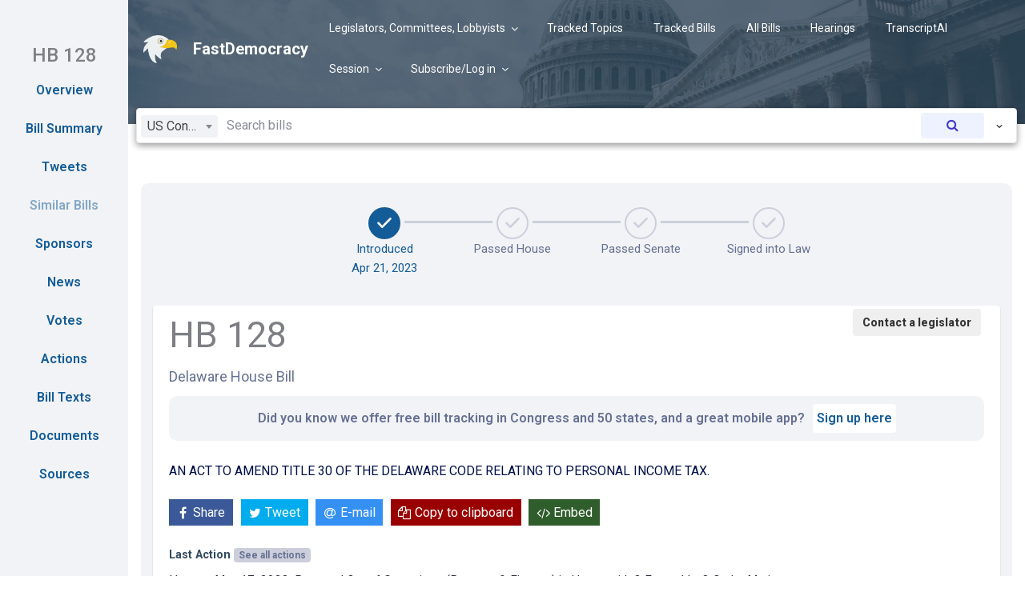

--- FILE ---
content_type: text/css
request_url: https://fastdemocracy.com/wp-content/plugins/fastdemocracy/public/billpages.css?ver=2.25
body_size: 15503
content:


	table.dataTable tbody td {
	  vertical-align: top;
	}


	.table-child-title {
		font-weight: bold;
	}

	.table-child-function-div {
		text-align: left;
		width: 100%;
	}


	.fastdemocracy-button-div input[type="button"]{

	     color: black;
	    background: #F1F2F5;
	    display: inline-block;
	    margin: 2px;
	    font-weight: bold;
	    border-radius: 8px;
	    padding: 0.7em 2em !important;
 

	}

	.fastdemocracy-button-div  input[type="button"]:focus{

	    background: #ededed;

	}



	.all-bills-control-bar .flatpickr{
		flex-grow: 1 ;
		flex: 35%;
		height: 29px;
		border-radius: 5px !important;
		margin-left: 10px !important;
		margin-right: 10px !important;

	}


	.fd-header-container {
        margin: 0 auto;
		padding-bottom: 10px;

    }
    
    .fd-header-main {
        background: linear-gradient(135deg, #2d4253 0%, #12416f 100%);
        color: white;
        padding: 20px 20px;
        border-radius: 16px;
        box-shadow: 0 10px 25px rgba(0, 0, 0, 0.1);
    }

    .fd-header-content {
        display: flex;
        flex-wrap: wrap;
        flex-direction: column;
    }
    
    .fd-header-content h1 {
        font-size: 1.5rem;
        font-weight: 700;
        margin-bottom: 12px;
        text-shadow: 0 2px 4px rgba(0, 0, 0, 0.1);
    }
    
    .fd-header-content p {
        font-size: 1.1rem;
        opacity: 0.9;
        margin: 0;
    }

    .fd-header-content-title {
        display: flex;
        flex-direction: row;
        justify-content: space-between;
        align-items: center;
        flex: 1;
    }




	.fd-help-button-div{
      display: flex;
      flex-direction: row;
      justify-content: flex-end;
      padding-bottom: 10px;
      flex: 1;
    }



    .fd-help-button{
      margin: 0px 5px 0px 0px;
      padding: 5px 20px;
      text-align: center;
      background: #f0c417;
      border-radius: 8px;
      color: #32465d;
      font-weight: bold;
      text-decoration: none !important;
      box-shadow: none  !important;
      -webkit-box-shadow: none !important;
    }

    .fd-help-button:hover{
    	opacity: 0.8;
    }



	.fd-gray-button{

	    color: black !important;
	    background-color: #F1F2F5 !important;
	    display: inline-block;
	    margin: 2px;
	    font-weight: bold;
	    border-radius: 8px !important;
	    padding: 0.7em 2em !important;
 

	}

	.paywall-button{
		opacity: 50%;
	}

	.fd-gray-button:hover, .fd-gray-button:focus{
	    background: #ededed !important;

	}




	#mybills-table th:nth-child(1), #mybills-table td:nth-child(1){
		max-width: 8em;
	}
	#mybills-table th:nth-child(2), #mybills-table td:nth-child(2){
		max-width: 8em;
	}
	#mybills-table th:nth-child(3), #mybills-table td:nth-child(3){
		min-width: 15em;
	}
	#mybills-table th:nth-child(4), #mybills-table td:nth-child(4){
		min-width: 8em;
	}
	#mybills-table th:nth-child(5), #mybills-table td:nth-child(5){
		min-width: 8em;
	}


	#billsearch-table th:nth-child(1), #billsearch-table td:nth-child(1){
		max-width: 8em;
	}
	#billsearch-table th:nth-child(2), #billsearch-table td:nth-child(2){
		max-width: 8em;
	}
	#billsearch-table th:nth-child(3), #billsearch-table td:nth-child(3){
		min-width: 15em;
	}
	#billsearch-table th:nth-child(4), #billsearch-table td:nth-child(4){
		min-width: 8em;
	}
	#billsearch-table th:nth-child(5), #billsearch-table td:nth-child(5){
		min-width: 8em;
	}


	#daily-action-table th:nth-child(1), #daily-action-table td:nth-child(1){
		max-width: 8em;
	}
	#daily-action-table th:nth-child(2), #daily-action-table td:nth-child(2){
		max-width: 8em;
	}
	#daily-action-table th:nth-child(3), #daily-action-table td:nth-child(3){
		min-width: 15em;
	}
	#daily-action-table th:nth-child(4), #daily-action-table td:nth-child(4){
		min-width: 8em;
	}
	#daily-action-table th:nth-child(5), #daily-action-table td:nth-child(5){
		min-width: 8em;
	}




	.table-child-function-span {
		display: inline-block;
		vertical-align: top;
		width: 100%;
	}


	.bill-control-button-container{
		display: flex; 
		justify-content: space-between;
		flex-wrap: wrap;
	}

	span[track="1"] #fastdemocracy-track-bill-submit{
		background-color: #98170b; /*#c61f0f;*/
		text-align: center;
	}
	span[track="0"]  #fastdemocracy-track-bill-submit{
		background-color: #0d4175;
		text-align: center;
	}



	#fastdemocracy-track-bill-submit-nouser{
		background-color: #98170b;
		text-align: center;
	}

	#fastdemocracy-track-bill-submit-nouser:hover{
		background-color: #802f26;
	}





	span[track="1"] #fastdemocracy-track-bill-submit:hover {
		background-color: #802f26;
	}

	span[track="0"] #fastdemocracy-track-bill-submit:hover {
		background-color: #093158;
	}




	.fastdemocracy-bill-share-button-link{

		display: flex; flex-direction: row;

	

	}


	.mfp-content a{
		text-decoration: underline;
	}

	#bill-share a{
		text-decoration: none;
	}

	#social-share a{
		text-decoration: none;
	}


	.bill-control-button-container{
		display: flex; 
		justify-content: space-between;
		flex-wrap: wrap;
		padding-top: 6px;
		padding-bottom: 12px;
	}

	.track-bill-button-div{
		/*min-width:50%; */
		display: inline-block;
	}

	.track-bill-button-div-nouser {
		 margin: 6px 2px 2px 2px;
	}

	.other-function-div{
		/*min-width:45%;*/
		display: inline-block;
	}


	.other-function-div-nouser{
		/*min-width:45%;*/
		display: inline-block;
	}


	.other-function-div input[type="button"]{

		color: black;
	    background: #ededed;
	    display: inline-block;
	    margin: 2px;
 

	}


	.other-function-div-nouser input[type="button"]{

		color: black;
	    background: #ededed;
	    display: inline-block;
	    margin: 2px;
 

	}

	.other-function-div input[type="button"]:focus{

	    background: #ededed;

	}


	.other-function-div-nouser input[type="button"]:focus{

	    background: #ededed;

	}


	@media only screen and (max-width: 500px) {

		.table-child-data {
				font-size: small;
			}


		.table-child-function-div {
			font-size: small;
		}

		table.dataTable{
		  border-collapse: collapse;
		}


		 table.dataTable tbody tr[class*="action"] {
		 		text-align: center;
		 		font-size: large;
		 		
		  
		}

		table.dataTable tbody tr[class*="action"] td {
		 		left: 0px !important;
		 		
		  
		}

		table.dataTable tbody tr[class*="child"] {
		 		border-bottom: 2px solid #00000059;
		 		padding-bottom: 1em;
		}


	 	.bill-control-button-container{
			/*display: inline; */
		
	}

	 	.track-bill-button-div{
			width: -webkit-fill-available; 
			width: -moz-available; 
			display: inline-block;
			flex: 0 0 100%;
		}

		.track-bill-button-div span{
			display: inline-block;
			width: -webkit-fill-available; 
			width: -moz-available; 
			font-size: small;
		}

		#fastdemocracy-track-bill-submit {
			width: -webkit-fill-available; 
			width: -moz-available; 
		}

		.other-function-div{
			/*width: -webkit-fill-available;
			width: -moz-available;*/
			justify-content: space-between;
			display: inline-flex;
			font-size: small;
			/*flex: 0 0 100%;*/
			flex-wrap: wrap;
			flex-grow: 1;

		}

		.other-function-div-nouser{
			/*width: -webkit-fill-available;
			width: -moz-available;*/
			justify-content: right;
			display: inline-flex;
			font-size: small;
			/*flex: 0 0 100%;*/
			flex-wrap: wrap;

		}

		.other-function-div input[type="button"]{

			padding: 13px 22px;
			font-size: small;
    		margin-top: 12px;


	 

		}

		.other-function-div-nouser input[type="button"]{

			padding: 13px 22px;
			/*padding-left: auto;
    		padding-right: auto;*/

    		margin-top: 6px;

	 

		}


		


		


	 }

	 #fastdemocracy-track-bill-submit-nouser{
		padding: 13px 22px;
	}

	/*#fastdemocracy-track-bill-submit-nouser{
		background-color: #c61f0f;
		text-align: center;
	}

	#fastdemocracy-track-bill-submit-nouser:hover{
		background-color: #802f26;
	}*/



  	.fastdemocracy-remove-topic-submit { 
     background: none;
     border: none;
     color: #0066ff;
     text-decoration: none;
     cursor: pointer; 

 }

     .roundedcorners {
    border-radius: 10px;
    border: 2px solid #000000;
    background: lightgray;
    padding: 5px; 
    white-space: nowrap;
    display: inline;
    float:left;


}

	.mytopics{
		list-style-type: none;
		white-space: nowrap;
		display: inline;
	}

	.version-link{
		box-shadow: none !important;
		-webkit-box-shadow: none !important;
		text-decoration: underline;
	}

	.version-mimetype{
		margin: 5px;
	    text-decoration: none;
	    background-color: #97af94;
	    color: white;
	    /* background: none; */
	    font-size: 0.7em;
	    padding: 3px 6px;
	    font-weight: 600;
	    border-radius: 10px;
	    text-decoration-color: #97af94;
	    text-decoration: underline;
	    text-decoration-color: #97af94 !important;
	}




	.formlist{
		list-style-type: none;

	}

	.controls {
      background: #ccc;
      padding: 1em;
      display: inline-block;
    }

    .topicselection-popup {
	  position: relative;
	  background: #FFF;
	  padding: 20px;
	  width: auto;
	  max-width: 80%;
	  margin: 20px auto;
	}

	 .note-popup {
	  position: relative;
	  background: #FFF;
	  padding: 20px;
	  width: auto;
	  max-width: 80%;
	  margin: 20px auto;
	  border-radius: 8px;
	}



	.add-note-submit-buttons {
		display: flex;
		justify-content: space-between;
		flex-wrap: wrap;
		width: -webkit-fill-available;
		width: -moz-fill-available;
    	margin-top: 10px;

	}


	.add-note-submit-buttons button{
		height:2em; width:8em; padding:0;
	}






	.signup-popup {
	  position: relative;
	  background: #FFF;
	  padding: 20px;
	  width: auto;
	  max-width: 320px;
	  margin: 20px auto;
	}

	div label input {
   margin-right:100px;
}





.full-input {
  padding: 0px;
  margin: 10px;
  flex: 1;
}
.full-input input, .full-input select {
	border: 1px solid #7b83a1 !important;
	line-height: 1.2em;
	border-radius: 8px !important;

}
.full-input label {
  display: block;
  font-size: 12px;
  color: black;
  margin: 0px;
}


.email-autocomplete-form{
	display: flex;
}

.email-autocomplete{
	flex: 1;
}

.email-autocomplete-form input[type="text"], .small-button-gen{
	padding: 3px 10px;
	  border: 1px solid #7b83a1 !important;
	border-radius: 8px !important;
}

.email-autocomplete-form input[type="button"], .small-button-gen{
	color: black;
    background: #F1F2F5;
    display: inline-block;
    margin: 2px;
    font-weight: bold;
    border-radius: 8px;
    padding: 0.7em 2em !important;
}


.small-button-gen{
	color: black !important;
    background: #F1F2F5 !important;
    display: inline-block;
    margin: 2px;
	border: none !important;
    font-weight: bold;
    border-radius: 8px;
    padding: 0.7em 2em !important;
}

.small-button-gen:hover{
	background: #e0e0e0 !important;
}





	#ck-button {
	    /*margin:4px;
	    background-color:#EFEFEF;
	    border-radius:4px;
	    border:1px solid #D0D0D0;
	    overflow:auto;
	    float:left;*/
	    
	}

	#ck-button label {
	    float:left;
	    /*width:4.0em;*/
	}

	#ck-button label span {
	     display: flex;
	    flex-direction: row;
	    padding: 4px 6px;
	    background: #F7F8FA;
	    border-radius: 4px;
	    margin: 0px 6px 4px 0px;
	    font-size: 14px;
	    line-height: 18px;
	    color: #757A8A;
	    font-weight: 400;
	}

	#ck-button label input {
	    display: none;
	}


	#ck-button input:checked + span {
	    background: #145c97;
    	color: #fff;
	   
	}





	#ck-button-custom label {
	    float:left;
	    /*width:4.0em;*/
	}

	#ck-button-custom label span {
	    text-align:center;
	    padding:4px 4px;
	    display:block;
	    margin:4px;
	    background-color:#EFEFEF;
	    border-radius:4px;
	    border:1px solid #D0D0D0;
	    overflow:auto;
	    float:left;
	    text-decoration: line-through;
	    font-weight: normal;
	    color: grey;
	    opacity: 0.5;
	}

	#ck-button-custom label input {
	    position:absolute;
	    top:-20px;
	    display: none;
	}


	#ck-button-custom input:checked + span {
	    background-color:#911;
	    color:#fff;
	    text-decoration: none;
	    font-weight: bold;
	    font-style: normal;
	    display:inline;
	    opacity: 1;

	   
	}



	#ck-button-selection label {
	    float:left;
	}

	#ck-button-selection label span {
	        display: flex;
		    flex-direction: row;
		    padding: 4px 6px;
		    background: #F7F8FA;
		    border-radius: 4px;
		    margin: 0px 6px 4px 0px;
		    font-size: 14px;
		    line-height: 18px;
		    color: #757A8A;
		    font-weight: 400;
	}

	#ck-button-selection label input {
	    display: none;
	}


	#ck-button-selection input:checked + span {
	    background: #145c97;
    	color: #fff;

	   
	}




	#congress-state-selection label {
	    float:left;
	    width:50%;
	}

	#congress-state-selection label span {
		width:100%;
	    text-align:center;
	    padding:10px;
	    display:block;
	    margin:4px;
	    background-color:#EFEFEF;
	    border-radius:4px;
	    border:1px solid #D0D0D0;
	    overflow:auto;
	    float:left;
	    min-height: 60px;
	    vertical-align: middle;
	}

	#congress-state-selection label input {
	    position:absolute;
	    top:-20px;
	    display: none;
	}


	#congress-state-selection input:checked + span {
		text-align:center;
		background-color:#145c97;
		color: #fff;
		border-radius:4px;
		border:1px solid #D0D0D0;
		overflow:auto;
	    /*background-color:#911;
	    color:#fff;
	    text-decoration: none;
	    font-weight: bold;
	    font-style: normal;
	    display:inline;
	    opacity: 1;*/

	   
	}



	#public-private-button {
	    /*margin:4px;
	    background-color:#EFEFEF;
	    border-radius:4px;
	    border:1px solid #D0D0D0;
	    overflow:auto;
	    float:left;*/
	    
	}

	#public-private-button label {
	    
	    /*width:4.0em;*/
	}

	#public-private-button label span {
	    text-align:center;
	    padding:4px 4px 0px;
	    display:block;
	    margin:4px;
	    background-color:#EFEFEF;
	    border-radius:4px;
	    border:1px solid #D0D0D0;
	    overflow:auto;
	    float:left;
	}

	#public-private-button label input {
	    position:absolute;
	    top:-20px;
	    display: none;
	}


	#public-private-button input:checked + span {
	    background-color:#07A8D8;
	    color:#fff;
	   
	}



	#note-text{
	    /*color: black;*/
	    word-wrap: break-word;
	    word-break: break-word;
	    padding-bottom: 11px;
	}

	#note-text ul, #note-text ol{
		padding-left: 20px;
	}


	#note-text a{
		color: unset;
		text-decoration: underline !important;
	}

	#note-text:empty{
	    border:none;
	    padding-top: none;
	    display: none;
	}

	#commenter_name, .commenter-name{
		/*font-weight:bold;
		display:inline;*/
		top: 15px;
	  left: 10px;
	  color: #2C3242;
	  z-index: 999;
	  font-size: 0.9em;
	  padding: 0.5em 0em 0em 0em;

	}




	.billcard-new-text-version-container{

		border: 1px solid #d8d9e0;
    background: #fafafb;
    margin: 10px;
    font-size: 14px;
    border-radius: 5px;
    padding: 5px;

	}


	.billcard-new-text-version-container-title{
		

	}

	.billcard-new-text-version-container-body{

	}



	.billcard-new-text-version{
		display: flex;
    flex-direction: row;
    align-items: center;
	}


	.new-text-version-detail-panel{
		display: none;
	}

	.expand-text-details-button{

		cursor: pointer;
		margin: 0px 10px;
	}

	.expand-text-details-button:hover{
		opacity: 0.8;
	}





		a.link-button {
	    text-align:center;
	    padding:4px 4px;
	    display:block;
	    margin:4px;
	    background-color:#EFEFEF;
	    border-radius:4px;
	    border:1px solid #D0D0D0;
	    overflow:auto;
	    float:left;
	    text-decoration: none;
	    
	}

	a.link-button:hover {
	    text-align:center;
	    padding:4px 4px;
	    display:block;
	    margin:4px;
	    background-color:#EFEFEF;
	    border-radius:4px;
	    border:1px solid #D0D0D0;
	    overflow:auto;
	    float:left;
	    text-decoration: none; 
	}

	.link-button-nonfloat {
	    text-align:center;
	    padding:4px 4px;
	    display:inline-block;
	    margin:4px;
	    background-color:#EFEFEF !important;
	    border-radius:4px !important;
	    
	    overflow:auto;
	    text-decoration: none;
	    text-decoration: none;
    	color: #333 !important;
    	padding: 10px 12px !important;
	    
	}

	.link-button-nonfloat:hover{
		background: #dcd8d8 !important;

	}



#stage1, .active #stage1, #stage2, .active #stage2, #stage3, .active #stage3, #stage4, .active #stage4, #stage5, .active #stage5{
    display: table-cell;
    font-size: 80%;
    vertical-align: middle;
    line-height: 1.5;
    text-align: center;
}




.inlineList ul{margin-left: 30px;}
.inlineList li { display: inline-block; margin-right: 10px;}

#billAction { list-style: none;
	display: flex;
    flex-wrap: wrap;
    font-size: small;
    justify-content: center;
    
}
#billAction li { float: left; margin-left: 3px; /*flex: 0 0 23%;
    flex-grow: 1;*/}
#billAction .tip { font-size: 60%; margin-top: 2px;}

#stage1, #stage2, #stage3, #stage4, #stage5 { background-color: #f1f4f7; border: 1px solid #dcddd2; height: 45px; color: #868788; padding: 4px 7px 0 7px; max-height: 48px !important; }
#stage1, #stage2, #stage3 { width: 120px; max-height: 47px !important;}
.active #stage1, .active #stage2, .active #stage3, .active #stage4, .active #stage5 { background-color: #434e42; border: 1px solid #DADBD2; color: #fff;}


/*.dialogbox {
	position: relative;
	min-height: 100px;
	overflow: hidden;
}*/

.arrow-tip {
  width: 0px;
  height: 0px;
  position: absolute;
  background: transparent;
  border: 10px solid #0db55e;
  left: 500px;
}

.comment-avatar {
  position:absolute;
  border-right-color: transparent;
  border-left-color: transparent;
  border-top-color: transparent;
}

.tip-up {
  top: -25px; /* Same as body margin top + border */
  left: 10px;
  border-right-color: transparent;
  border-left-color: transparent;
  border-top-color: transparent;
}

.tip-down {
  bottom: -25px;
  left: 10px;
  border-right-color: transparent;
  border-left-color: transparent;
  border-bottom-color: transparent;  
}

.tip-left {
  top: 10px;
  left: -25px;
  border-top-color: transparent;
  border-left-color: transparent;
  border-bottom-color: transparent;  
}

.tip-right {
  top: 10px;
  right: -25px;
  border-top-color: transparent;
  border-right-color: transparent;
  border-bottom-color: transparent;  
}

.dialogbox .body {
  position: relative;
  width: 60%;
  height: auto;
  padding: 10px;
  background-color: #e6fdf0;
  border-radius: 20px;
  border: 5px solid #0db55e;
  left:70px;
}

.body .message {
  min-height: 30px;
  border-radius: 20px;
  line-height: 1.5;
  color: #000;
  overflow-wrap: break-word;
}






/*//////////////////////////////////////////////*/


.dialogbox .comment-avatar-right2 {
  position:relative;
  border-right-color: transparent;
  border-left-color: transparent;
  border-top-color: transparent;
  float:right;

}

.arrow-tip-right2 {
  width: 0px;
  height: 0px;
  position: absolute;
  background: transparent;
  border: 10px solid #fb5959;
}


.tip-right2 {
  top: 10px;
  right: -25px;
  border-top-color: transparent;
  border-right-color: transparent;
  border-bottom-color: transparent;  
}

.dialogbox .body-right2 {
  position: relative;
  max-width: 60%;
  height: auto;
  margin: 20px 10px;
  padding: 10px;
  background-color: #f5efef;
  border-radius: 20px;
  border: 5px solid #fb5959;
  margin-right: 80px;
  margin-left: auto;
}

.body-right2 .message {
  min-height: 30px;
  border-radius: 20px;
  line-height: 1.5;
  color: #000;
  overflow-wrap: break-word;
}



/*//////////////////////////////*/

/* Style the tab */
div.congress-state-tab {
    overflow: hidden;
    border: 1px solid #ccc;
    background-color: #f1f1f1;
    border-top:none;
    border-bottom: none;
}

/* Style the buttons inside the tab */
div.congress-state-tab span {
    outline: none;
    cursor: pointer;
    transition: 0.3s;
    color: black;
}






/* Style the tab */
div.tab {
    overflow: hidden;
    border: 1px solid #ccc;
    background-color: #f1f1f1;
}

/* Style the buttons inside the tab */
div.tab button {
    background-color: inherit;
    border: none;
    outline: none;
    cursor: pointer;
    padding: 14px 16px;
    transition: 0.3s;
    color: black;
    margin: auto;
}

/* Change background color of buttons on hover */
div.tab button:hover {
    background-color: #ddd;
}

/* Create an active/current tablink class */
div.tab button.active {
    background-color: #ccc;
}

/* Style the tab content */
.tabcontent {
    display: none;
    padding: 6px 12px;
    border: 1px solid #ccc;
    border-top: none;
    border: 10px solid #f2f3f6;
    border-bottom-left-radius: 10px;
    border-bottom-right-radius: 10px;
}


.morecontent span {
    display: none;
}
.morelink {
    display: block;
}



/* Tooltip container */
.tooltip {
    position: relative;
    display: inline-block;
}

/* Tooltip text */
.tooltip .tooltiptext {
    visibility: hidden;
    width: 300px;
    background-color: #555;
    color: #fff;
    text-align: center;
    padding: 5px 0;
    border-radius: 6px;
    font-size: small;

    /* Position the tooltip text */
    position: absolute;
    z-index: 1;
    bottom: 125%;
    left: 50%;
    margin-left: -60px;

    /* Fade in tooltip */
    opacity: 0;
    transition: opacity 1s;
}

/* Tooltip arrow */
/*.tooltip .tooltiptext::after {
    content: "";
    position: absolute;
    top: 100%;
    left: 50%;
    margin-left: -5px;
    border-width: 5px;
    border-style: solid;
    border-color: #555 transparent transparent transparent;
}*/

/* Show the tooltip text when you mouse over the tooltip container */
.tooltip:hover .tooltiptext {
    visibility: visible;
    opacity: 1;
}


.modal-popup {
    display: none; /* Hidden by default */
    position: fixed; /* Stay in place */
    z-index: 1042; /* Sit on top */
    left: 0;
    top: 0;
    width: 100%; /* Full width */
    height: 100%; /* Full height */
    overflow: auto; /* Enable scroll if needed */
    background-color: rgb(0,0,0); /* Fallback color */
    background-color: rgba(0,0,0,0.4); /* Black w/ opacity */
}

/* Modal Content/Box */
.modal-popup .modal-content {
    background-color: #fefefe;
    margin: 15% auto; /* 15% from the top and centered */
    padding: 20px;
    border: 1px solid #888;
    width: 80%; /* Could be more or less, depending on screen size */
}

/* The Close Button */
.modal-popup .close {
    color: #aaa;
    float: right;
    font-size: 28px;
    font-weight: bold;
}

.modal-popup .close:hover,
.modal-popup .close:focus {
    color: black;
    text-decoration: none;
    cursor: pointer;
}

.magnific-ajax-popup-window .mfp-close{
	visibility: hidden;
}


.fastdemocracy-magnific-popup-close {
    color: #fff;
    position: fixed;
    font-size: 45px;
    font-weight: bold;
    top: 20px;
    right: 20px;
    background-color: #b4b4b7;
    border-radius: 50%;
    width: 50px;
    height: 50px;
    display: flex;
    align-items: center;
    justify-content: center;
    z-index: 1000;
}

.fastdemocracy-magnific-popup-close:hover {

    background-color: #3e3e40;

}



	#comment_like_dislike {
	    /*margin:4px;
	    background-color:#EFEFEF;
	    border-radius:4px;
	    border:1px solid #D0D0D0;
	    overflow:auto;
	    float:left;*/
	    
	}

	#like_dislike_checkbox label {
	    /*width:4.0em;*/
		display: inline-block;
	}

	#like_dislike_checkbox label span {
	    text-align:center;
	    padding:4px 4px;
	    display:block;
	    cursor: pointer;
	}

	#like_dislike_checkbox label input {
	    display: none;
	}


	#like_dislike_checkbox input:checked + label span {
	    /*background-color:#911;*/
	    color:#0147b7;
	    font-weight: bold;
	   
	}

	.hover-pointer:hover { cursor: pointer; }


	.responsiveGrid {
  display: grid;
  /* Display as a Grid */
  grid-template-columns: repeat(auto-fit, minmax(200px, 1fr));
  /* repeat = as many times as you can fit */
  /* auto-fit = fit as many items on the line as possible, go bigger if you need to */
  /*minmax = (min size, max size) = the minimum size the column should be is 200px, but if there's space then give them all 1fr of that width. */
  grid-gap: 10px;
}






	.ck-button-gen label {
	    float:left;
	    cursor: pointer;
	    /*width:4.0em;*/
	}

	.ck-button-gen label span {
	    text-align:center;
	    padding:4px 4px;
	    display:block;
	    margin:4px;
	    background-color:#EFEFEF;
	    border-radius:4px;
	    border:1px solid #D0D0D0;
	    overflow:auto;
	    float:left;
	}

	.ck-button-gen label input {
	    display: none;
	}


	.ck-button-gen input:checked + span {
	    background-color:#911;
	    color:#fff;
	   
	}



	.ck-button-gen2 label {
	    margin-bottom: 0em;

	}


	.ck-button-gen2 label span {
	    text-align:center;
	    padding:5px;
	    display:block;
	    margin:4px;
	    background-color:#EFEFEF;
	    border-radius:4px;
	    border:1px solid #D0D0D0;
	    overflow:auto;
	    float:left;
	    vertical-align: middle;
	    /*font-family: courier;*/
	    font-weight: 500;
	    font-size: 0.9em;

	}

	.ck-button-gen2 label input {
	    position:absolute;
	    top:-20px;
	    display: none;
	}


	.ck-button-gen2 input:checked + span {
		text-align:center;
		background-color:#145c97;
		color: #fff;
		border-radius:4px;
		border:1px solid #D0D0D0;
		overflow:auto;


	   
	}



	.fastdemocracy-setting-div {
		border-bottom: 1px solid lightgray;
	}

	.billpage-number {
	    /* background: #f5f5f5; */
	    margin-top: 40px;
	    border-top: 1px;
	    border-bottom: 0px;
	    border-right: 0px;
	    border-left: 0px;
	    border-color: #d0cece;
	    border-style: solid;
	}

	.billpage-section{
		background: #fff;
		border-radius: 10px;
		padding: 10px;
	}


	.billpage-title{
			font-weight: 600;
	    font-style: italic;
	    /* background: #f5f5f5; */
	    border-top: 1px;
	    border-bottom: 0px;
	    border-right: 0px;
	    border-left: 0px;
	    border-color: #d0cece;
	    border-style: solid;
	    margin-top: 40px;
	    margin-bottom: 20px;
	}

	.bill-page-control-buttons {
		display: flex;
		justify-content: space-between;
		flex-wrap: wrap;
		margin-top: 40px;
		margin-bottom: 40px;
	}

	.bill-menu-list{
		display: flex;
		flex-direction: column;
		align-items: center;
		background: #f2f3f6;
	}

	.bill-menu-list-div{
	}




	.bill-menu-list ul{margin-left: 30px;}
	.bill-menu-list li { display: inline-block; margin: 5px;
						    font-weight: 600;
    						border-radius: 8px;}
    						
	.bill-menu-list li a{ text-decoration: none; 

		display: inline-block; 
		box-shadow: none; -webkit-box-shadow: none;
		padding: 6px 10px;
		border-radius: 5px;
		background-color: #f2f3f6;
		color: #666e91;
	}

	.bill-menu-list li a:hover{ 
		box-shadow: none; -webkit-box-shadow: none;}

	.sponsor-list li {
    

    display: flex !important;
    flex-direction: row;
    justify-content: flex-start;
    flex-wrap: wrap;
    padding: 5px;
    /* color: darkgreen; */
    margin: 3px;
    background: #fff;
    border-radius: 10px;

    
	}



	.bill-action-date{font-weight: bold; font-weight: 500;
    color: #757A8A;}
	.bill-action-list {list-style: none}
	.bill-action-list > li:before {
	    display: inline-block;
	    content: "-";
	    padding-right: 10px;
	}
	.bill-action-list li {font-size: 0.9rem;}

	.bill-version-list {list-style: none}
	.bill-version-list li {font-size: 0.9rem; margin: 12px;}

	.bill-version-list a{
		background: #FAFAFB;
    	border: 1px solid #F6F6F8;
    	box-shadow: none !important;
    	transition: none !important;
    	    padding: 6px;
	    border-radius: 2px;
	    color: #667093;
	    font-size: 14px;
	}


	

	.billcard-new-text-version-summary-header{
	  color: #2C3242;
    font-size: 0.95em;
    padding: 1em 0em 0em 0em;
    font-weight: 500;
    display: flex;

	}

	.billcard-new-text-version-summary-header-title{
		padding-right: 20px;
	}

	.billcard-new-text-version-summary-header a{
		background: #fff;
    padding: 5px;
    color: #155c97;
    border-radius: 10px;
    font-weight: 500;
 	}



     .selector_popup {
        display:none;
        position:absolute;
        background: #ffffff;
        border: 1px solid #ddd;
        box-shadow: 0 4px 12px rgba(0, 0, 0, 0.15);
        border-radius: 6px;
        z-index: 1000;
        min-width: 200px;
        max-height: 400px;
    	overflow-y: scroll;
    	top: 100%;
    	left: 0;
    	margin-top: 2px;
    	width: 100%;
    }


     .selector_popup_gen {
        display:none;
        position:absolute;
        
        background:#FFF;
        border:solid 1px rgba(100, 100, 100, .20);
        -webkit-box-shadow:0 3px 8px rgba(0, 0, 0, .20);
        z-index: 10;
        min-width: 200px;
        max-height: 600px;
    	overflow-y: scroll;
    }


    .stateselector-popups{
    	display: flex;
    	justify-content: left;
    	flex-wrap: wrap;
    	border-radius: 8px;
	  	box-shadow: 0 2px 8px rgba(0, 0, 0, 0.1);
	  	background: #ffffff;
	  	border: 1px solid #e0e0e0;
	  	width: 99%;
	  	margin: 10px auto;
    }

    .popup-set {
	  flex-grow: 1;
	  width: 25%;
	  position: relative;
	}


	.popup-set-gen {
	  flex-grow: 1;
	}


	#billsearch-form {
		padding-top: 10px;
	}

	.sortableTable th {
		font-weight: 600 !important;
	}

	 #main-billsearch-fields{
    	display: flex;
    	justify-content: left;
    	flex-wrap: wrap;
    	border: 1px solid #E4E6EB;
	  	margin-left: auto;
	  	margin-right: auto;
	  	padding:5px;
	  	background-color: white;
	  	border-radius: 4px;
	  	box-shadow: 0 3px 8px rgba(0, 0, 0, .40);


    }

/*      #main-billsearch-fields  .popup-set-small {
	  /*flex-grow: 1;
	 	width: 20%;
	}*/

	 #main-billsearch-fields  .popup-set-large {
	  flex-grow: 1;
	  width: 50%;
	}

	#main-billsearch-fields input{
	  /*width:10em;*/
	  height:2em;
	  display:inline-block;
	  vertical-align: middle;
	}

	.billsearch-state-selector .select2-selection {
		border: none !important; 
		background: #F1F2F5 !important;
	}

	.billsearch-state-selector #id_state_selection {
		border: none !important; 
		background: #F1F2F5 !important;
		color: #757A8A !important;
	}


	.search_dropdown_button{
		padding-left: 0.5em;
		padding-right: 0.3em;
		padding-top: 5px;

	}


	#search_selector_popup {
        display:none;
        border-top: 1px solid #d4d4d4;
        padding-top: 0.5em;
        
        background:#FFF;
        /*z-index: 10;*/
        min-width: 200px;
        max-height: 600px;
    	/*overflow-y: scroll;*/
    	width: 100%;
    	display: flex;
    	flex-wrap: wrap;
    }

    #search_selector_popup #bill_statute_search{
    	display: flex;
    	flex: 0 0 100%;
    }




	@media only screen and (max-width: 500px) {
		   .popup-set {
			  flex-grow: 1;
			  width: 50%;
			}

			.dropdown_button #current-selection {
				padding: 6px 8px;
				font-size: 0.9em;
			}

			.selector_popup {
				min-width: 180px;
			}

			.selector-button-gen span {
				padding-left: 10px;
				line-height: 32px;
				font-size: 13px;
			}
	}

    .dropdown_button {
	  padding: 2px;
	  margin: 0px;
	  height: 100%;
	  cursor: pointer;
	  background: transparent;
	  position: relative;
	}

	.dropdown_button:hover {
		background: #f5f5f5;
	}

	


	.dropdown_button i{
	  float: right;
	  padding-top: 5px;
	  color: #333333;
	}

    .dropdown_button #menu-title {
	  top: 15px;
	  left: 10px;
	  color: #666;
	  z-index: 999;
	  font-size: 0.8em;
	  padding: 5px;
	  font-weight: 600;
	}

	    .popup-set .menu-title {
	  /*position: absolute;*/
	  top: 15px;
	  left: 10px;
	  color: #5a6674;
	  z-index: 999;
	  font-size: 0.8em;
	  padding: 5px;
	}



	.dropdown_button #current-selection {
	    align-items: center;
	    outline: none;
	    text-align: left;
	    width: 90%;
	    font-size: 0.9em;
	    font-weight: 500;
	    margin-right: 4px;
	    color: #333;
	    padding: 4px 6px;
	    z-index: 0;
	    border-radius: 4px;
	    display: inline-block;
	    overflow-y: hidden;
	    overflow-x: hidden;
    	white-space: nowrap;
	}

	.dropdown_button:hover .current-selection {
		color: #0e4175 !important;
	}

	.dropdown_button:hover .menu-title {
		color: #0e4175 !important;
	}

	.dropdown_button:hover i {
		color: #0e4175 !important;
	}







	/**************/


    .dropdown_button_gen {
	  padding: 0px;
	  border-color: lightgray;
	  margin: 3px;
	  cursor: pointer;

	}

	.dropdown_button_gen .selector-title-line{
		display: flex;
		flex-direction: row;
		justify-content: space-between;
	}



	    .popup-set-gen .menu-title {
	  /*position: absolute;*/
	  top: 15px;
	  left: 10px;
	  color: #5a6674;
	  z-index: 999;
	  font-size: 0.8em;
	  padding: 5px;
	}



	.dropdown_button_gen .current-selection {
	    align-items: center;
	    outline: none;
	    border: 1px solid #b1b1b1;
	    text-align: left;
	    width: 90%;
	    font-size: 1em;
	    font-weight: 600;
	    margin-right: 4px;
	    color: #4c4c4c;
	    padding: 0 .825em;
	    z-index: 0;
	    border-radius: 0px;
	    border: 0px;
	    display: inline-block;
	    
	    overflow-y: hidden;
	    overflow-x: hidden;
    	white-space: nowrap;

	}



	.selector-button-gen span {
	    float:left;
	    padding-left: 12px;
	    line-height: 36px;
	    cursor: pointer;
	    font-weight: 500;
	    width: 100%;
	    border-bottom: 1px solid #eee;
	    color: #333;
	    font-size: 14px;
	}

	.selector-button-gen span:hover {
		background: #f5f5f5;
		color: #145c97;
	}

	.selector-button-gen label input {
	    display: none;
	}

	.selector-button-gen input:checked + span {
	    background: #145c97;
	    color: #ffffff;
	    font-weight: 600;
	}





	.selector-checkbox-gen span {
	    /*width:4.0em;*/
	    padding-left: 15px;
	    /*height: 35px;*/
	    line-height: 35px;
	    cursor: pointer;
	    font-weight: 600;
	    width: 100%;
	    border-bottom: 1px solid lightgray;
	}

	.selector-checkbox-gen label{
		display: flex;
		flex-direction: row;
	}

	.selector-checkbox-gen span:hover {
		background: rgba(0, 0, 0, 0.2);
	}




	.selector-checkbox-gen:has(input:checked) label {
	    background: rgba(0, 0, 0, 0.2);
	   
	}


	.selector_popup_title {
	   top: 15px;
	  left: 10px;
	  color: #666;
	  z-index: 999;
	  padding: 8px 12px;
	  font-weight: 600;
	  font-size: 0.9em;
	  border-bottom: 1px solid #eee;
	  margin-bottom: 4px;
	}

	#selector_custom_state_combo {
		width: 100%
	}

	#state-detail-selection .select2-search{
		width:auto;
	}

	#state-detail-selection .select2-search__field{
		width:auto !important;
	}


	.generic-menu-title {
	  /*position: absolute;*/
	  top: 15px;
	  left: 10px;
	  color: #5a6674;
	  z-index: 999;
	  font-size: 0.9em;
	  padding: 5px;
	}

	.list-menu-flex{
		display: flex;
		justify-content: space-between;
		flex-wrap: wrap;
	}

	.small-font {
	    font-size: 0.9em;

	}


		.bill-list-checkbox label span {
		display: flex;
		flex-direction: row;
		padding: 4px 6px;
		background: #F7F8FA;
		border-radius: 4px;
		margin: 0px 6px 4px 0px;
		font-size: 14px;
		line-height: 18px;
		color: #757A8A;
		font-weight: 400;
	}

	.bill-list-checkbox label span:hover {
		color: #32495e;
	    transition: all 0.1s ease;
	    cursor: pointer;
	}

	.bill-list-checkbox label input {
	    display: none;
	}


	.bill-list-checkbox input:checked + span {
	    background: #145c97;
    	color: #fff;
	}


	.bill-list-checkbox input:disabled + span {
	    text-decoration: line-through;
	}




	#ck-topic-selection label {
	    margin-bottom: 0em;

	}


	#ck-topic-selection label span {

	    text-align: center;
	    padding: 5px;
	    display: block;
	    margin: 4px;
	    background-color: #fff;
	    border-radius: 4px;
	    overflow: auto;
	    float: left;
	    vertical-align: middle;
	    /* font-family: courier; */
	    color: #5f6476;
	    font-weight: 500;
	    font-size: 14px;

	}

	#ck-topic-selection label span:hover {

	    cursor: pointer;
	    background-color: #EEF2FE;

	}


	#ck-topic-selection label input {
	    display: none;
	}


	#ck-topic-selection input:checked + span {
		background-color: #0e4877;
    	color: #fff;
	}







	.ck-topic-manager label input {
	    display: none;
	}


	.ck-topic-manager input:checked + span {
		background: #145c97;
    	color: #fff;
	}


	.ck-topic-manager label span {

	    display: flex;
		flex-direction: row;
		padding: 4px 6px;
		background: #F7F8FA;
		border-radius: 4px;
		margin: 0px 6px 4px 0px;
		font-size: 14px;
		line-height: 18px;
		color: #757A8A;
		font-weight: 400;
		cursor: pointer;

	}





	#bill-list-manager-button{
		background-color: #98170b;
		color: #fff;
	}

	#bill-list-manager-button:hover{
		background-color: #802f26;
	}

	.red-manager-button{
		background-color: #98170b !important;
		color: #fff !important;
	}

	.red-manager-button:hover{
		background-color: #802f26 !important;
	}


	.menu-header{
		font-weight: 600;
	}


	.sponsor-list{
		display: flex;
		flex-direction: row;
		flex-wrap: wrap;
	}


.sponsor-name-bill{
    padding-left: 10px;
    font-weight: 500;

}

.sponsor-name-bill a{
	text-decoration: none;
    font-weight: 500;
    color: #1a5c97;
    box-shadow: none !important;
}

.sponsor-subscript{
    font-size: 0.85rem;
          color: #757A8A;
    padding-left: 3px;
}

.circular-avatar {
  position: relative;
  width: 75px;
  height: 75px;
  overflow: hidden;
  border-radius: 50%;
  background: #FFDA71;

}

.circular-avatar img {
  width: 100%;
  height: auto;
  margin-top: -5px;

}

.bill-summary{
	font-size: 0.9em;
}

.bill-summary br{
	display: block;
	height: 0.5em;
}

.bill-summary div{
	margin: 0px;
	padding: 0px;
}

.bill-summary p{
	margin: 0px;
	padding: 0px;
}

.bill-summary span{
	margin: 0px;
	padding: 0px;
}

.billsearch-state-smallfont{
	font-size: small;
}


.generic-text-input{
	height:30px;
	border-radius: 5px !important;
}



.billcard{
	box-shadow: 0px 1px 2px rgba(0, 16, 75, 0.2);
	border-radius: 4px;
	margin-left: 5px;
	margin-right: 5px;
	margin-top: 11px;
	background-color: #FFFFFF;
	text-align: left;
}


/*.billcard.billcard-ignored{
	opacity: 65%;
}*/





.billcard .billcard-detail-button{
	font-style: normal;
	font-weight: 500;
	line-height: 16px;
	display: flex;
	align-items: flex-end;
	text-align: center;
	color: #145c97;
	padding: 4px 8px;
	background: #f7f7f7;
	border-radius: 4px;
}

.billcard .billcard-detail-button:hover{
	background: #EEF2FE;
}

.billcard .bill-description-row{
	display: flex;
	flex-direction: row;
	justify-content: flex-start;
}


.bill-detail-section{
	background-color: #F2F3F6;
	border-radius: 10px;
	padding: 10px;
	margin: 5px 0px;
}




.billcard .billcard-lists{
	padding-top: 5px;
	display: flex;
	flex-direction: row;
	flex-wrap: wrap;
	justify-content: flex-start;
	align-items: center;
}


.billcard #all-bill-tags{
	display: flex;
	flex-direction: row;
	flex-wrap: wrap;
}

.billcard-bill-tag{
	display: flex;
	flex-direction: row;
	padding: 4px 6px;
	background: #F7F8FA;
	border-radius: 4px;
	margin: 0px 6px 4px 0px;
	font-size: 14px;
	line-height: 18px;
	color: #757A8A;
}



.billcard a{
	-webkit-box-shadow: none !important;
	box-shadow: none !important;
	-webkit-transition: none !important;
	transition: none !important;
	text-decoration: none !important;
}

.billcard a:hover{
	-webkit-box-shadow: none !important;
	box-shadow: none !important;
	-webkit-transition: none !important;
	transition: none !important;
}

.billcard .bill-id-holder{
	background: #fafbff;
	border-radius: 4px;
	padding: 0px 5px;
	color: #145c97;
}

.billcard .bill-id-holder:hover{
	background: #EEF2FE;
}


.billcard .bill-id-row{
		/*background: #fcfff8;*/
		display: flex;
		flex-direction: row;
		justify-content: space-between;
		align-items: center;
		font-weight: 500;
		padding-left: 16px;
		padding-right: 16px;
		padding-top: 11px;


}


.billcard .bill-icon{
	color: #145c97;
	padding-right: 9px;
}

.billcard .bill-state-and-session{
	color: #727375;
}


.billcard .bill-all-details{
	display: flex;
	flex-direction: column;
	flex-grow: 1;
	flex: 60%;
}


.billcard .reg-version-row-left{
	display: flex;
	flex-direction: column;
	flex-grow: 1;
	flex: 60%;
}

.billcard .reg-version-row-right{
	display: flex;
	flex-direction: column;
	flex-grow: 1;
	flex: 40%;
}

.billcard .billcard-bill-title{
	display: flex;
	flex-direction: column;
	flex-wrap: wrap;
	font-size: 16px;
	line-height: 22px;
	color: #00104B;
	padding-top: 12px;
}

.billcard .billcard-companion-bills{
	
	font-size: 14px;
	color: #667093;
	padding-top: 12px;

}

.billcard .billcard-companion-bills a{
	background: #fafbff;
	border-radius: 4px;
	padding: 0px 5px;
	color: #145c97;
	font-weight: 500;
}

.billcard .billcard-companion-bills a:hover{
	background: #EEF2FE;
}




.billcard-bill-summary{
	display: flex;
	flex-direction: column;
	flex-wrap: wrap;
	font-size: 14px;
	line-height: 22px;
	color: #667093;
	padding-top: 12px;

}

.billcard-match-highlight{
	font-size: 14px;
	line-height: 22px;
	color: #667093;
	padding-top: 12px;

}

.billcard-match-highlight em{
	font-weight: bold;
	text-decoration: underline;
}


.billcard .bill-description-row{
	padding-left: 16px;
	display: flex;
	flex-direction: column;
	justify-content: flex-start;
	flex-wrap: wrap;
}



.billcard .bill-sponsor-row{
	/*padding-top: 11px;
	padding-bottom: 12px;*/
	display: flex;
	flex-direction: column;
	justify-content: flex-start;
	padding-left: 16px;
	padding-right: 16px;
	flex-wrap: wrap;
	padding-bottom: 11px;

}

.billcard .bill-sponsor-row ul{
	display: flex;
	flex-direction: row;
	list-style-type: none;
	margin: 0;
	flex-wrap: wrap;
	/*padding-bottom: 10px;*/
}

.billcard .bill-sponsor-row ul li{
	display: flex;
	flex-direction: row;
	list-style-type: none;
	padding: 5px;


}

.billcard .bill-sponsor-row .billcard-circular-avatar{
	width: 30px;
	height: 30px;
	background-color: #FFDA71;
	border: 1px solid #FFFFFF;
	border-radius: 20px;
	overflow: hidden;
	margin-right: 5px;
}

.billcard .bill-sponsor-row .billcard-circular-avatar img{
	margin-top: -2px;
}


.billcard .bill-sponsor-row .billcard-sponsor-picture{
	 	font-style: normal;
	line-height: 16px;
	display: flex;
	align-items: center;
	text-align: center;
	color: #667093;
	padding: 4px 8px;
	border-radius: 4px;
	flex-wrap: wrap;
	font-size: 14px;
	color: #5f6471;
	

}

.billcard .bill-sponsor-row .billcard-sponsor-picture a{
	display: flex;
	flex-direction: row;
	align-items: center;
	font-size: 14px;
	color: #5f6471;
	font-weight: normal;
}

.billcard .bill-sponsor-row .billcard-sponsor-picture a:hover{
	color: black;
}

.billcard .bill-sponsor-row .billcard-sponsor-type{
	color: #667093;
	font-size: 14px;
}





.billcard .bill-action-row{
	display: flex;
	flex-direction: column;
	justify-content: flex-start;
	padding-top: 11px;
	padding-bottom: 5px;
	padding-left: 16px;
	padding-right: 16px;
	flex-wrap: wrap;
	/*border-top: 1px solid #f6f6f8;*/
}


.billcard .bill-note-row{
	display: flex;
	flex-direction: column;
	justify-content: flex-start;
	padding-left: 11px;
	padding-right: 11px;
	flex-wrap: wrap;
	font-size: 16px;
	/*border-top: 1px solid #f6f6f8;*/
}


.committee-note-row{
	display: flex;
	flex-direction: column;
	justify-content: flex-start;
	padding-left: 11px;
	padding-right: 11px;
	flex-wrap: wrap;
	font-size: 16px;
	/*background: #fff;*/
	/*border-top: 1px solid #f6f6f8;*/
}


.billcard-action-container{
	display: flex;
	flex-direction: row;
	flex-grow: 1;
	justify-content: center;
	align-items: flex-start;
}

.billcard-action-icon{
	padding: 2px;
    color: #666f92;
	display: flex;
	flex-direction: row;
	justify-content: center;
	align-items: center;
	background-color: #F6F6F8;
	margin-right: 6px;
	margin-top: 6px;
}

.billcard-action-icon img{
	width: 14px;
}

.billcard-action-content{
	display: flex;
	flex-direction: column;
	flex-grow: 1;
}



.billcard .bill-action-row .billcard-date{
	font-size: 12px;
	padding-top: 2px;
	line-height: 14px;
	color: #5f6471;
	
	
}

.billcard .bill-version-row{
	display: flex;
	flex-direction: column;
	justify-content: flex-start;
	padding-top: 7px;
	padding-bottom: 11px;
	padding-left: 16px;
	padding-right: 16px;
	flex-grow: 1;
		flex-wrap: wrap;
}

.billcard .bill-button-row{

		width: 100%;
		height: 41px;
		left: 0px;
		background: #FFF;
		display: flex;
		flex-direction: row;
		justify-content: space-between;
		align-items: center;
		box-shadow: 0px 1px 2px rgba(0, 16, 75, 0.2);
		border-radius: 4px;
		padding-left: 16px;
		padding-right: 16px;
		border-top: 1px solid #e7e7e8;
	
	}



	.committee-button-row{

		width: 100%;
		height: 41px;
		left: 0px;
		/*background: #FFF;*/
		display: flex;
		flex-direction: row;
		justify-content: space-between;
		align-items: center;
		/*box-shadow: 0px 1px 2px rgba(0, 16, 75, 0.2);*/
		border-radius: 4px;
		padding-left: 16px;
		padding-right: 16px;
		border-top: 1px solid #e7e7e8;
	
	}





	.billcard .bill-button-row .billcard-button-container{
		display: flex;
		flex-direction: row;
		justify-content: space-between;
		width: 100%;
	}


	.committee-button-row .billcard-button-container{
		display: flex;
		flex-direction: row;
		justify-content: space-between;
		width: 100%;
	}

	.billcard .bill-button-row .billcard-button-container form{
		margin: 0px;
	}



.billcard .bill-button-row .billcard-function-div{

	display: flex;
	flex-direction: row;
	left: 16px;
	justify-content: space-between;
	align-items: center;

}

.billcard .bill-button-row .bottom-icon-span{
	padding-right: 8px;
}

.billcard-bottom-button, .billcard-bottom-button:focus{
	font-size: 14px;
	line-height: 16px;
	color: #3c5f7b;
	cursor: pointer;
	padding: 5px;
    background: #fafafb;
    border-radius: 5px;
}

.billcard-bottom-button:hover{
	color: #145c97;
	background: #EEF2FE;
}


.all-bill-cards{
	background-color: #F2F3F6;
    border-radius: 10px;
    padding: 10px;
    margin: 30px 0px;

}



.billcard-section-title{
	font-weight: 500;
	font-size: 12px;
	line-height: 14px;
	color: #2C3242;
	padding-bottom: 8px;
	width:100%;
}

.billcard-reg-section-title{
	font-weight: 500;
	font-size: 12px;
	color: #2C3242;
	padding-bottom: 8px;
	width:100%;
}


.billcard-section-title-link{
	font-weight: 500;
	font-size: 12px;
	color: #2C3242;
	padding-bottom: 8px;
	width:100%;
}

.billcard .billcard-button-space{
	width: 20px;
}


.billcard .billcard-screen-parts{
	display: flex;
	flex-direction: row;
	align-items: center;

}

.bill-actions-and-versions{
	display: flex;
	flex-direction: column;
	flex-grow: 1;
		flex-wrap: wrap;
		flex: 40%;
}

.billcard-last-action-lines{
	display: flex;
	flex-direction: column;
	flex-wrap: wrap;
	color: #2C3242;
    font-size: 14px;
}

.billcard .billcard-latest-version{
	
}

.billcard .billcard-latest-version a{

	background: #FAFAFB;
	border: 1px solid #F6F6F8;
	padding: 6px;
	border-radius: 2px;
	color: #49516c;
	font-size: 14px;


}


.billcard .billcard-latest-reg-version a{
	color: #667093;
	background: #FAFAFB;
	border: 1px solid #F6F6F8;
	padding: 6px;
	border-radius: 2px;
	color: #667093;
	font-size: 14px;



}

.billcard .billcard-version-link-title{
	padding-right: 9px;

}



.billcard-track-bill-submit-class{
	height: 28px;
	border: 1px solid #145c97;
	display: flex;
	flex-direction: row;
	justify-content: center;
	align-items: center;
	font-weight: 500;
	font-size: 14px;
	line-height: 16px;
	color: #61B05A;
	padding: 6px 12px;
	border-radius: 5px;
	cursor: pointer;
	
}


#billcard-track-bill-submit-nouser{
		height: 28px;
	border: 1px solid #145c97;
	display: flex;
	flex-direction: row;
	justify-content: center;
	align-items: center;
	font-weight: 500;
	font-size: 14px;
	line-height: 16px;
	padding: 6px 12px;
	border-radius: 5px;
	cursor: pointer;
	color: #145c97;
	background-color: #fff
}

#billcard-track-bill-submit-nouser:hover{
		background-color: #EEF2FE;
	}

.billcard .track-button-icon-div{
	padding-right: 10px;
}


#all-committee-tags{
	display: flex;
	flex-direction: row;
	flex-wrap: wrap;
}

span[track="1"] .billcard-track-bill-submit-class{
		color: #145c97;
		text-align: center;
	}


span[track="1"] .billcard-track-bill-submit-class:hover{
		background: #EEF2FE;
	}

span[track="0"]  .billcard-track-bill-submit-class{
		background: #145c97;
		text-align: center;
		color: #fff;
	}

span[track="0"] .billcard-track-bill-submit-class:hover{
		background: #0c416d;
	}


span[id="ignore_bill_button"][ignore_bill="1"] .billcard-bottom-button{
	background-color: #f2adad;
}

.bill-id-break{
	display: inline-block;
	width: 0.5em;

	}


	.billcard .billcard-bill-columns{
		display: flex;
		flex-direction: row;
		flex-grow: 1;
		flex-wrap: wrap;
	}


	.billcard .billcard-reg-columns{
		display: flex;
		flex-direction: row;
		flex-grow: 1;
		flex-wrap: wrap;
	}


	@media screen and (max-width: 600px) {
  .billcard .billcard-bill-columns{
		
		flex-direction: column;
	}

	  .billcard .billcard-reg-columns{
		flex-direction: column;
		border-top: 1px solid #e7e7e8;
	    border-radius: 10px;
	    background-color: #f7f8fa;
	}


	.billcard .billcard-button-space {
	    width: 10px;
	}

}




	.compact-bill{
	box-shadow: 0px 1px 2px rgba(0, 16, 75, 0.2);
	border-radius: 4px;
	margin-left: 5px;
	margin-right: 5px;
	margin-top: 5px;
	background-color: #FFFFFF;
	text-align: left;
	display: flex;
	flex-direction: column;
}



.compact-bill-id-and-title{
	display: flex;
	flex-direction: row;
	flex-wrap: wrap;
}

.compact-bill-id{
	display: flex;
	flex-direction: row;
	padding-right: 20px;
    padding-top: 12px;
    font-weight: 500;
}


.compact-bill a{
	-webkit-box-shadow: none !important;
	box-shadow: none !important;
	-webkit-transition: none !important;
	transition: none !important;
	text-decoration: none !important;
}

.compact-bill a:hover{
	-webkit-box-shadow: none !important;
	box-shadow: none !important;
	-webkit-transition: none !important;
	transition: none !important;
}



.compact-bill .bill-id-holder{
	background: #fafbff;
	border-radius: 4px;
	padding: 0px 5px;
	color: #145c97;
}

.compact-bill .bill-id-holder:hover{
	background: #EEF2FE;
}


.compact-bill .bill-id-row{
		/*background: #fcfff8;*/
		display: flex;
		flex-direction: row;
		justify-content: space-between;
		align-items: center;
		font-weight: 500;
		padding-left: 16px;
		padding-right: 16px;
		padding-top: 11px;


}


.compact-bill .bill-icon{
	color: #145c97;
	padding-right: 9px;
}

.compact-bill .bill-state-and-session{
	color: #A9AEBB;
}


.compact-bill .bill-all-details{
	display: flex;
	flex-direction: column;
	flex-grow: 1;
	flex: 60%;
}

.compact-bill .compact-bill-title{
	flex: 40%;
	display: flex;
	flex-direction: column;
	flex-wrap: wrap;
	font-size: 16px;
	line-height: 22px;
	color: #00104B;
	padding-top: 12px;
}


.compact-bill-session-description{
		display: flex;
		flex-direction: column;
		
		background: #f7f8fa;
		border-radius: 4px;
		margin: 5px;
		color: #4b6b84;
		font-size: 0.9em;
		font-weight: 500;

	}




.fd-select{
		background: white;
	    line-height: 1em;
	    height: 1.5em;
	    font-size: 1em;
	    
	}
.margin-10px{
	margin: 10px;
}



.filter-textfield{
	border: none;
	}

.filter-select{
	border-radius: 8px !important;
	/*box-shadow: 0 2px 4px rgba(0, 0, 0, .40);*/
	height: 2em;
	}


.filter-input-holder{
    border-radius: 8px !important;
    border: 1px solid #bbb;
	/*box-shadow: 0 2px 4px rgba(0, 0, 0, .40);*/
	height: 2em;
	display: flex;
	flex-direction: row;
	padding: 0.1em;
    margin-left: 10px;
    margin-right: 5px;
    background: #fff;

}

.filter-input-holder input[type='text']{
	border: none
}

.filter-input-confirm{
	padding: 0px 10px;
    background: #EEF2FE;
    border-radius: 8px;
    color: #3c5f7b;
}

.filter-input-confirm:hover{
    background: #cad7fd;
}


.fd-pagination, .fd-pagination-bottom{
		display: flex;
		flex-direction: row;
		justify-content: flex-end;
		flex-wrap: wrap;
	}




	.page-totals, .page-totals-error{
		float: left;
		font-weight: 600;
		padding-top: 10px;
		color: #576080;
	}





	.fd-pagination li {
		    font-weight: 600;
		    background-color: #fafafa;
		    list-style-type: none;
		    border: 1px solid transparent;
		    padding: 0.5em 1em;
		    cursor: pointer;
		    min-width: 1.5em;
		    margin-left: 2px;
		    color: #333;
		    border-radius: 2px;
	}



	.fd-pagination li[class='fd-active'], .fd-pagination li:hover {
		border: 1px solid #979797;
		cursor: pointer;
		background: linear-gradient(to bottom, #fff 0%, #dcdcdc 100%);
	}

	.fd-pagination li[class='fd-placeholder']{
		cursor: auto;
		border: none;
		background-color: #fff;
	}






	#bill-view-table  tr{
    display:flex;
    flex-flow:row wrap;
    width:100%;
	}

	#bill-view-table  th{
	    border: none;
	    padding: 0.4em;
	}

	#bill-view-table th{
		font-weight: 600;
	}

	#bill-view-table  th[class="none"]{
	    display: none;
	}

	#bill-view-table  td, #bill-view-table  th{
	    flex: 1 1 10%;
	    
	}
	#bill-view-table  td:first-child, #bill-view-table  th:first-child{
	    order:1;
	    flex: 1 1 80px;
	}
	#bill-view-table  td:nth-child(2), #bill-view-table  th:nth-child(2){
		flex: 1 1 10%;
	    order:2;

	}
	#bill-view-table  td:nth-child(3), #bill-view-table  th:nth-child(3){
		flex: 4 1 300px;
	    order:3;
	}
	#bill-view-table  td:nth-child(4), #bill-view-table  th:nth-child(4){
		flex: 3 1 150px;
	    order:4;
	}
	#bill-view-table  td:nth-child(5), #bill-view-table  th:nth-child(5){
		flex: 2 1 100px;
	    order:5;
	}
	#bill-view-table  td:nth-child(6), #bill-view-table  th:nth-child(6){
	    flex:4 1 100%;
	    order:6;
	}
	#bill-view-table  td:nth-child(7), #bill-view-table  th:nth-child(7){
	    flex:4 1 100%;
	    order:7;
	}


	.button-row-flex{
		display: flex;
		flex-direction: row;
		justify-content: space-between;
		padding-top: 30px;
		padding-bottom: 30px;
		align-items: center;
		flex-wrap: wrap;
	}

	.button-row-flex select{
		margin-right: 10px;
		color: #5f6471;
			}


	.bill-sort-and-filter{
		display: flex;
		flex-direction: row;
		flex-wrap: wrap;
	}





		@media
	  only screen 
    and (max-width: 724px) {

    	.table-filter-block{
		width: 100%;
		float: right;
	}


		#bill-view-table table, #bill-view-table  thead, #bill-view-table  tbody, #bill-view-table  th, #bill-view-table  td, #bill-view-table  tr {
			display: block;
		}


		#bill-view-table  thead tr {
			display: none;
		}

    #bill-view-table  tr {
      margin: 0 0 1rem 0;
      border: none;
      display: flex;
      flex-direction: row;
      flex-wrap: wrap;
    }
      
    
		#bill-view-table  td, #bill-view-table  th {
			/* Behave  like a "row" */
			border: none;
			/*border-bottom: 1px solid #eee;*/
			position: relative;
			padding-left: 15px;
		}





	}



	.flex-space-between{
		display: flex;
		flex-direction: row;
		justify-content: space-between;
	}


	.gen-checkbox-new{
		display: flex;
	    flex-direction: row;
	    align-items: center;
	    flex-wrap: wrap;
	}

	.gen-checkbox-new label{
		line-height: 20px;
	    font-weight: 500;
	    font-size: 15px;
	    line-height: 14px;
	    color: #667093;
	    padding-top: 11px;
	    padding-bottom: 11px;
	    /*background: #F1F8E8;*/
	    /* align-items: center; */
	    /*box-shadow: 0px 1px 2px rgba(0, 16, 75, 0.2);*/
	    border-radius: 10px;
	    padding-left: 16px;
	    padding-right: 16px;
	}


	.report-button{
		    background-color: #0d4175 !important;
    		color: white  !important;
    		font-weight: 400  !important;
	}

	.report-button:hover{
		    background-color: #0a345f  !important;
    		color: white  !important;

	}

	.note-popup-title{
		display: flex;
		margin-bottom: 20px;
		align-items: center;
	}

	.note-popup-title .note-popup-icon{
		    width: 36px;
		    height: 36px;
		    background: #fafbff;
		    color: #145c97;
		    display: flex;
		    /* padding: 3px; */
		    border-radius: 50%;
		    display: flex;
		    flex-direction: row;
		    justify-content: center;
		    align-items: center;
		    margin-right: 10px;
	}

	.note-popup-title .note-popup-icon i{
		font-size: 20px;
	}

	.note-popup-title .note-popup-title-text{
		font-size: 15px;
		font-weight: bold;
		color: #324A5E;
	}

	.note-popup-subscript{
		font-size: 14px;
		color: #667093;
		margin-bottom: 8px;
	}





	.ck-button-gen-header label span {

	    text-align: center;
	    padding: 5px;
	    display: block;
	    margin: 4px;
	    background-color: #fff;
	    border-radius: 4px;
	    overflow: auto;
	    float: left;
	    vertical-align: middle;
	    /* font-family: courier; */
	    color: #757A8A;
	    font-weight: 500;
	    font-size: 14px;

	}


	.ck-button-gen-header label input {
	    display: none;
	}


	.ck-button-gen-header input:checked + span {
		background-color: #0e4877;
    	color: #fff;
	}




	#billtagdiv{
		display: flex;
	    flex-direction: row;
	    flex-wrap: wrap;
	}


	.add-bill-list-category-div, .billtag-category-bills{
		display: flex;
	    flex-direction: row;
	    flex-wrap: wrap;
	    align-items: flex-start;
	}

	


	.bill-list-category-title{
		top: 15px;
	    left: 10px;
	    color: #5a6674;
	    z-index: 999;
	    font-size: 0.9em;
	    padding: 5px;
	    width: 100%;
	}


	#committee-tag-div{
		display: flex;
	    flex-direction: row;
	    flex-wrap: wrap;
	}

	#billtagdiv-note{
		display: flex;
		flex-direction: row;
		flex-wrap: wrap;
	}


	#billtagdiv-note input[type="button"] {
	    display: flex;
		flex-direction: row;
		padding: 4px 6px;
		background: #F7F8FA;
		border-radius: 4px;
		margin: 0px 6px 4px 0px;
		font-size: 14px;
		line-height: 18px;
		color: #757A8A;
		font-weight: 400;
	}

	#billtagdiv-note input[type="button"]:focus {
	    background: #145c97;
    	color: #fff;

	   
	}



	#billtagdiv-note label span {

		display: flex;
		flex-direction: row;
		padding: 4px 6px;
		background: #F7F8FA;
		border-radius: 4px;
		margin: 0px 6px 4px 0px;
		font-size: 14px;
		line-height: 18px;
		color: #757A8A;
		font-weight: 400;
		overflow: hidden;
		max-width: 150px;
		text-overflow: ellipsis;
		white-space: nowrap;
	}

	#billtagdiv-note label input {
	    display: none;
	}


	#billtagdiv-note input:checked + span {
		background: #145c97;
    	color: #fff;


	   
	}



	#billtagdiv-note-shortcuts input[type='button']{
		padding: 4px 6px;
		background: #F7F8FA;
		border-radius: 4px;
		margin: 0px 6px 4px 0px;
		font-size: 14px;
		line-height: 18px;
		color: #757A8A;
		font-weight: 400;
		overflow: hidden;
		max-width: 150px;
		text-overflow: ellipsis;
		white-space: nowrap;

	}

	#billtagdiv-note-shortcuts label input[type="checkbox"] {
	    position:absolute;
	    top:-20px;
	    display: none;
	}


	#billtagdiv-note-shortcuts input[type="checkbox"] label span {
	    text-align:center;
	    padding:4px 4px;
	    display:block;
	    margin:4px;
	    background-color:#c7b6b6;
	    border-radius:10px;
	    border:1px solid #D0D0D0;
	    overflow:auto;
	    float:left;
	    font-weight: normal;
	    color:#190c0c;
	    /*font-family: courier;*/
	    font-weight: 500;
	    font-size: 0.9em;
	}

	#billtagdiv-note-shortcuts input[type="checkbox"]:checked + span {
	    background-color:#145c97;
	    color:#fff;
	    text-decoration: none;
	    font-style: normal;
	    display:inline;
	    opacity: 1;

	   
	}



	.note-popup-footnote{
		color: #667093;
	    font-size: 14px;
	    padding-top: 10px;
	    padding-bottom: 15px;
	}


	.popupSubmitButton{
		background: #145c97 !important;
		border-radius: 4px;
		padding: 5px 20px;
		color: #fff !important;
		font-weight: 400;
	}

	.popupSubmitButton:hover{
		background: #0c416d !important;
	}


	.popupCancelButton{
		background: #610b03 !important;
		border-radius: 4px;
		padding: 5px 20px;
		color: #fff !important;
		font-weight: 400;
	}

	.popupCancelButton:hover{
		background: #420702 !important;
	}



	#topic-checkboxes{
		display: flex;
		flex-direction: row;
		flex-wrap: wrap;
	}

	#custom-topics{
		display: flex;
		flex-direction: row;
		flex-wrap: wrap;
	}

	.billcard-hearing-box{
		margin-top: 8px;
		margin-bottom: 8px;
		background: #F7F8FA;
		border-radius: 4px;
		display: flex;
		flex-direction: column;
		flex-wrap: wrap;
		padding: 8px;
	}

	.billcard-hearing-box .hearing-title-and-button{
		display: flex;
		flex-direction: row;
		flex-wrap: wrap;
		justify-content: space-between;
		font-size: 14px;
		color: #2C3242;
		margin-bottom: 10px;
	}

	.billcard-hearing-box .hearing-title a{
		color: #145c97;

	}

	.billcard-hearing-box .hearing-button, .single-hearing-title .hearing-button{
		background: #EB5757;
		border-radius: 4px;
		color: #fff;
		padding: 2px 8px;
	}

	.billcard-hearing-box .hearing-button:hover, .single-hearing-title .hearing-button:hover{
		background: #e44b4b;
	}

	.billcard-hearing-box .hearing-committee-link{

	}

	.billcard-hearing-box .hearing-location-and-time{
		font-size: 13px;
		display: flex;
		flex-direction: row;
		flex-wrap: wrap;
		justify-content: space-between;
	}

	.billcard-hearing-box .hearing-location-and-time-line{
		display: flex; 
		flex-direction: row;

	}

	.billcard-hearing-box .loc-time-icon{
		margin-right: 6px;
	}

	.billcard-hearing-box .loc-time-text{

	}

	.billcard-calendar-entry{
		display: flex;
		flex-direction: row;
		color: #667093;
	}

	.billcard-calendar-entry .billcard-calendar-row{
		display: flex;
		flex-direction: row;
		align-items: center;
		margin-bottom: 4px;
	}

	.billcard-calendar-logo{
		background: #F6F6F8;
		border-radius: 2px;
		padding: 2px;
		margin-right: 6px;
		margin-top: 4px;
	}


	.single-hearing{
		margin-bottom: 40px;
	}


	.single-hearing-title{
		display: flex;
		flex-direction: column;
		margin-top: 20px;
		margin-left: 5px;
    	margin-right: 5px;
		background: #fdfdfd;
		border-radius: 4px;
		padding: 5px;
		box-shadow: 0px 2px 4px rgba(0, 16, 75, 0.6);

	}


	.single-hearing-comm-row{
		display: flex;
		flex-direction: row;
		flex-wrap: wrap;
		justify-content: space-between;
	}

	.single-hearing-comm-title{
		font-size: 1.3em;
		font-weight: 500;
	}

	.single-hearing-comm-row a{
		color: #145c97;
		text-decoration: none;
		box-shadow: unset !important;
		-webkit-box-shadow: unset !important;
	}

	.single-hearing-comm-row a:hover{
		color: #0a3558 !important;
		text-decoration: none;
		box-shadow: unset;
		-webkit-box-shadow: unset;
	}


	.single-hearing-date-and-time-row{
		display: flex;
		flex-direction: row;
		justify-content: space-between;
		flex-grow: 1;
		color: #4b6b84;
	}

	.single-hearing-time-and-location-div{
		font-size: 1em;
		display: flex;
    	flex: 30%;
	}

	.single-hearing-item{
		margin-right: 8px;
	}

	.single-hearing-calendar-button{

	}

	.single-hearing-session-description-row{
		font-size: 15px;
		white-space: pre-line;

	}


	.bill-title-status{
		padding-top: 30px;

	}

	.bill-status-ul{
		display: flex;
		flex-direction: row;
		flex-wrap: wrap;
		list-style-type: none;
		justify-content: center;
	}

	.bill-status-ul li{
		color: #CCCFDB;
		display: flex;
	    flex-direction: column;
	    align-items: center;
	    padding-left: 20px;
    	padding-right: 20px;
    	position: relative;
    	width: 160px;
		
	}


	.bill-status-ul .bill-status-li-circle:before {
		position: absolute;
	    content: '';
	    left: -55px;
	    top: 0%;
	    width: 110px;
	    height: 20px;
	    border-bottom: 3px solid #CCCFDB;
	}

	.bill-status-ul li:first-child .bill-status-li-circle:before {
	  display: none;
	}

	.bill-status-ul .active .bill-status-li-circle:before{
		border-bottom: 3px solid #1a5c97;
	}

	.bill-status-ul .active{
		color: darkblue;
	}

	.bill-status-li-circle{
		width: 40px;
		height: 40px;
		font-size: 30px;
		display: flex;
		border-radius: 50%;
		flex-direction: row;
		align-items: center;
		justify-content: center;
		border: 2px solid #CCCFDB;
	}

	.bill-status-ul .active .bill-status-li-circle{
		background: #145c97;
		color: #fff;
		border: 2px solid #145c97;
	}

	.bill-status-li-text{
		font-size: 15px;
		color: #667093;
		display: flex;
		flex-direction: column;
		justify-content: center;
		align-items: center;
	}

	.bill-status-ul .active .bill-status-li-text{
		color: #145c97;

	}


	@media only screen and (max-width: 500px) {


		.billcard .bill-all-details{
			flex: unset;
		}

		.billcard .reg-version-row-left, .billcard .reg-version-row-right {
			flex: unset;
		}

		.billcard .bill-actions-and-versions{
			flex: unset;
		}

		.bill-status-li-circle {
			width: 25px;
			height: 25px;
			font-size: 15px;
		}

		.bill-status-ul li{
			    padding-right: 5px;
			    padding-left: 5px;
			    width: unset;
		}

		.bill-status-ul .bill-status-li-circle:before {
			display: none;
		}

		.bill-status-li-text{
			font-size: 10px;
		}

	}



	.billpage-header{
		display: flex;
		justify-content: space-between;

	}

	.billpage-nr-and-track-button{
		display: flex;
		flex-direction: row;
		flex-wrap: wrap;
		justify-content: space-between;
		margin-bottom: 10px;
	}



	.billpage-number-text{
		 color: #7d7f84;
    	font-size: 45px;
	}

	.billpage-bill-subtitle{
		color: #667093;
    	font-size: 18px;
	}

	.billpage-header-summary{
		color: #00104B;
		font-size: 16px;
	}

	.billpage-bill-title{
		padding-bottom: 20px;
	}

.billpage-section-title, .manage-lists-section-title{
	font-weight: bold;
	color: #324A5E;
	padding-bottom: 8px;
	width:100%;
	font-size: 0.9em;
}

.billpage-latest-version{
	margin-top: 10px;
}

.billpage-latest-version a{
	color: #667093;
	background: #FAFAFB;
	border: 1px solid #F6F6F8;
	padding: 6px;
	border-radius: 2px;
	color: #667093;
	font-size: 14px;


}


.billpage-latest-version a{
	-webkit-box-shadow: none !important;
	box-shadow: none !important;
	-webkit-transition: none !important;
	transition: none !important;
}

.billpage-latest-version a:hover{
	-webkit-box-shadow: none !important;
	box-shadow: none !important;
	-webkit-transition: none !important;
	transition: none !important;
}

.billpage-action-container{
	    display: flex;
	    flex-direction: row;
	    flex-grow: 1;
	    justify-content: center;
	    align-items: flex-start;
}


.billpage-action-icon {
	padding: 2px;
    color: #666f92;
    display: flex;
    flex-direction: row;
    justify-content: center;
    align-items: center;
    background-color: #F6F6F8;
    margin-right: 6px;
    margin-top: 6px;
}


.billpage-action-content{
	display: flex;
    flex-direction: column;
    flex-grow: 1;
}


.billpage-last-action-lines{
    color: #2C3242;
    font-size: 0.95em;
}

.billpage-date{
	/*color: #757A8A;*/
}


.social-icon-row{
	display: flex;
	flex-direction: row;
	justify-content: space-between;
	align-items: center;
}





.billpage-tabs {
    border: 1px solid #E0E2E9;
    background: #f2f3f6 !important;
    display: flex;
    flex-direction: row;
    justify-content: center;
    align-items: center;
    flex-wrap: wrap;
    border-top-right-radius: 10px;
    border-top-left-radius: 10px;
    margin-top: 20px;
}

/* Style the buttons inside the tab */
.billpage-tabs button {
    background-color: inherit;
    border: none;
    outline: none;
    cursor: pointer;
    padding: 11px 25px;
    transition: 0.3s;
    color: black;
    font-size: 15px;
    color: #666f92;
}

/* Change background color of buttons on hover */
.billpage-tabs button:hover {
    color: #4a5377;
    background: #f2f3f6 !important;
}

.billpage-tabs button:focus{
	background: #f2f3f6 !important;
}

/* Create an active/current tablink class */
.billpage-tabs button.active {
    color: #4a5377;
    background: #f2f3f6;
    border-bottom: 2px solid #1a5c97;
}


.billpage-support-bill-span{
	display: flex;
    flex-direction: row;
    justify-content: center;
    align-items: center;
        flex-wrap: wrap;
    background: #F2F3F6;
    border-radius: 5px;
    margin: 16px;
        font-size: 16px;
    padding: 10px;
}

.billpage-support-bill-title{
	color: #667093;

}

.billpage-support-bill-buttons{
	display: flex;
	flex-direction: row;
	flex-wrap: wrap;
}

.support-bill-button{
	background: #FFFFFF;
	box-shadow: 0px 1px 2px rgba(0, 16, 75, 0.2);
	border-radius: 4px;
	    margin-left: 8px;
    padding: 1px 10px;
    color: #666f92;
}

.support-bill-button:hover{
	background: #f1efef;
}



	.vote-accordion {
		border: 1px solid #d0cece; width:100%; background-color: #fafafa;
	}

	.vote-accordion a{
		text-decoration: none;
	}

	.vote-accordion-bill {
		padding-left: 16px;
		padding-right: 16px;
		padding-bottom: 10px;
		padding-top: 10px;
		border-bottom: 1px solid #e0e2ea;
		background: #fff;
	}

	.vote-accordion-col{
		/*display: flex;
		flex-direction: column;
	    justify-content: flex-start;*/
	    
	}

	.vote-accordion-bill a, .voter-list a{
		text-decoration: none !important;
		box-shadow: none !important;
		-webkit-box-shadow: none !important;
	}


	.vote-accordion-bill .bulk-action-confirm-gray{
		display: none;
	}

	.vote-accordion-bill.active .bulk-action-confirm-gray{
		display: unset;
	}





	.vote-accordion-link{
		text-decoration: none;
		display: inline-block;
		
	}

	.vote-accordion-link:hover{
		text-decoration: none;
		opacity: 0.8;

	}

	.vote-icon-and-summary{
		display: flex;
		flex-direction: row;
		align-items: flex-start;
	}

	.vote-icon{
		    background: #F6F6F8;
		    color: #656d90;
		    /* padding: 5px; */
		    font-size: 25px;
		    border-radius: 5px;
		    width: 35px;
		    height: 35px;
		    display: flex;
		    justify-content: center;
		    align-items: center;
		    margin-right: 10px;
	}

	.vote-summary{
		display: flex;
		flex-direction: column;
	}

	.vote-header{
		color: #656d90;
	}

	.vote-body-motion{
		color: #00104B;
	}

	.vote-summary-counts-container{
		display: flex;
		flex-direction: row;
		justify-content: space-between;
		align-items: center;
	}

	.vote-summary-counts{
		display: flex;
		flex-direction: row;
		font-size: 15px;
    	padding-top: 10px;
	}

	.vote-summary-count-yes{
		margin-right: 6px;
		background: #EFFAF0;
		color: #56C568;
		border-radius: 5px;
		padding: 2px 8px;
	}

	.vote-summary-count-no{
		margin-right: 6px;
		background: #FDEFEF;
		color: #EB5757;
		border-radius: 5px;
		padding: 2px 8px;
	}

	.vote-summary-count-other{
		margin-right: 6px;
		background: #FFFAE6;
		color: #FFC400;
		border-radius: 5px;
		padding: 2px 8px;
	}

	.vote-summary-count-unclear{
		margin-right: 6px;
		background: #eef2ff;
		color: #859ed0;
		border-radius: 5px;
		padding: 2px 8px;
	}

	.vote-summary-count-no-selection{
		margin-right: 6px;
		background: #F7F8FA;
		color: #757A8A;
		border-radius: 5px;
		padding: 2px 8px;
	}


	


	.vote-count-bold{
		font-weight: 500;
	}


	.vote-whole-width{
		width: 100%;
	}

	.voter-list{
		column-count: 4;
		-webkit-column-count: 4;
  		-moz-column-count: 4;
  		list-style: none;
	}

	.voter-list li{
		margin-left: 10px;
	}

	.voter-list li:before{
		display: inline-block;
	    content: "-";
	    padding-right: 10px;
	}

	@media only screen and (max-width: 500px) {

		.voter-list{
			column-count: 2;
			-webkit-column-count: 2;
	  		-moz-column-count: 2;
		}

		.get-professional-header{
			font-size: 1em !important;
		}

	}

	.vote-sources-div{
		color: #656d90;
		font-size: 15px;

	}


	.bill-action-list-parent{
		/*list-style: none;*/
	}

	.bill-action-list-parent .bill-action-parent {
		  /* You need to turn on relative positioning so the line is placed relative to the item rather than absolutely on the page */
		  position: relative;

		  /* Use padding to space things out rather than margins as the line would get broken up otherwise */
		  margin: 0;
		  padding-bottom: 1em;
		  padding-left: 20px;
		  display: flex;
		}

	.bill-action-list-parent .bill-action-parent:before {
	    background-color: #1a5c97;
	    width: 2px;
	    content: '';
	    position: absolute;
	    left: 26px;
	    padding: 1px;
	    z-index: 2;
	    top: 8px;
    	bottom: -8px;
	}


	.bill-action-list-parent .bill-action-parent:last-child::before{
		display: none;
	}

	.bill-action-bullet{
		width: 4px;
		height: 4px;
		border-radius: 50%;
		border: 2px solid #000e49;
		padding: 5px;
    	background: #fff;
    	z-index: 2;
    	margin-right: 15px;

	}

	.billpage-action-date{
		font-weight: bold;
	    
	    display: flex;
	    flex-direction: row;
	    align-items: center;
	    font-size: 16px;
	    color: #000e49;
	}


	.bill-action-parent  .bill-action-list > li:before {
	    display: inline-block;
	    content: "-";
	    padding-right: 10px;
	}

	.bill-action-parent .bill-action-list{
		color: #5e6585;
		margin-left: 25px;
	}


	.fd-news-article{
		display: flex;
		flex-direction: row;
		border-bottom: 1px solid #d0cece;
		padding-top: 10px;
    	padding-bottom: 10px;
    	align-items: flex-start;
    	background: #fff;
    	margin: 5px;
    	border-radius: 5px;
	}


	.fd-news-article-release{
		display: flex;
		flex-direction: row;
		padding: 10px;
    	align-items: center;

    	box-shadow: 0px 1px 2px rgba(0, 16, 75, 0.2);
	border-radius: 4px;
	margin-left: 5px;
	margin-right: 5px;
	margin-top: 11px;
	background-color: #FFFFFF;

	}


	.fd-news-article img{
		margin-right: 10px;
	}

	.fd-news-article-div{
		display: flex;
		flex-direction: column;

	}


	span.fastdemocracy-news-article-title {

		}

		span.fastdemocracy-news-article-title a{
			color: #00104B;
			text-decoration: none !important;
			box-shadow: none !important;
			font-size: 18px;

		}
		span.fastdemocracy-news-article-title a:hover{
		text-decoration: none;
		color: #0071c7;

		}

		span.fastdemocracy-news-article-content {
			color: #667093;
			font-size: 14px;

		}

		.news-date-span{
			font-size: 14px;
			color: #1a5c97;
		}


		#report-selection label{
			display: flex;
			align-items: center;
			margin-bottom: 5px;
			cursor: pointer;
		}




		#report-selection label span {
		display: flex;
		flex-direction: row;
		padding: 4px 6px;
		border-radius: 4px;
		margin: 0px 6px 4px 0px;
		font-size: 15px;
		color: #757A8A;
		font-weight: 400;
	}

	#report-selection label input {
	    
	}


	#report-selection input:checked + span {
	    
    	color: #1a5c97;
	}

	.report-checkbox-container{

		display: flex;
		flex-wrap: wrap;
		padding: 10px 0px;

	}

	.report-checkbox-col{
		background: #f6f8ff;
	    padding: 20px;
	    border-radius: 20px;
	    flex: 1;
	    margin: 10px;
	}

	.notepopup-bottom-buttons{
		display: flex;
		flex-direction: row;
		flex-wrap: wrap;
		padding-top: 10px;
		padding-bottom: 10px;
	}




	.fd-rich-text-editor
        {
			border:solid 1px #ccc;
			padding: 5px 10px;
			min-height:200px;
			max-height: 300px;
    		overflow-y: scroll;
        }

    .fd-rich-text-editor ul, .fd-rich-text-editor ol{
    	padding-left: 20px;
    }

        .sample-toolbar
        {
			border:solid 1px #ddd;
			background:#f2f3f6;
			padding: 2px;
			border-radius:3px;
			display: flex;
        }

        .sample-toolbar span
        {
			cursor:pointer;
    		font-size: 1.4em;
		}



		.edit-note-text-button{
			color: #4a5377;
			padding: 3px 5px;
    		display: flex;
    		flex-direction: row;
    		text-decoration: none !important;
    		align-items: center
		}
		.edit-note-text-button:hover{
			color: #1a5c97;

		}




.modal-popup-note {
    display: none; /* Hidden by default */
    position: fixed; /* Stay in place */
    z-index: 1048; /* Sit on top */
    left: 0;
    top: 0;
    width: 100%; /* Full width */
    height: 100%; /* Full height */
    overflow: auto; /* Enable scroll if needed */
    background-color: rgb(0,0,0); /* Fallback color */
    background-color: rgba(0,0,0,0.4); /* Black w/ opacity */
}

/* Modal Content/Box */
.modal-popup-note .modal-content {
    background-color: #fefefe;
    margin: 15% auto; /* 15% from the top and centered */
    padding: 20px;
    border: 1px solid #888;
    width: 80%; /* Could be more or less, depending on screen size */
}

/* The Close Button */
.modal-popup-note .close {
    color: #aaa;
    float: right;
    font-size: 28px;
    font-weight: bold;
}

.modal-popup-note .close:hover,
.modal-popup-note .close:focus {
    color: black;
    text-decoration: none;
    cursor: pointer;
}


.all-legislator-info-short{
	display: flex;
	flex-direction: row;
	flex-wrap: wrap;
	list-style-type: none;

}

.all-legislator-info-short li{
	padding: 20px;
	margin: 10px;
	background-color: #fff;
	border-radius: 8px;
	display: flex;
	flex-direction: row;

}

#bill-list-switch{
	display: inline-flex;
	align-items: center;
	margin: 2px;
}

#bill-list-switch label {
	    margin-bottom: 0em;

	}


	#bill-list-switch label span {
	    text-align:center;
	    padding:5px;
	    display:block;
	    border-radius:4px;
	    background-color: #fff;
	    overflow:auto;
	    float:left;	    
	    color: #5f6476;
	    font-weight: 500;
    	font-size: 14px;
	}

	#bill-list-switch label span:hover {
	    background-color: #EEF2FE;
	    cursor: pointer;
	}

	#bill-list-switch label input {
	    display: none;
	
	}


	#bill-list-switch input:checked + span {
		text-align:center;
		background-color:#0e4877;
		color: #fff;
		overflow:auto;


	   
	}


	.companion-bills{
		display: flex;
		flex-direction: column;
	}

	.similarbill-box{
		background: #FAFAFB;
		display: flex;
		flex-direction: row;
		align-items: center;
		justify-content: space-between;
		margin: 5px;

	}

	.similarbill-box-col1{
		display: flex;
		flex-direction: column;
	}

	.similarbill-box-agreement{
		text-transform: uppercase;
		color: #56C568;
		font-size: 12px;
		font-weight: 500;
	}

	.similarbill-box-agreement-version{
		color: #667093;
		font-size: 14px;
	}

	.similarbill-compare-button{
		background: #CCCFDB;
	    border-radius: 4px;
	    padding: 2px 6px;
	    font-size: 12px;
	    color: #667093;
	}

	.similarbill-compare-button:hover{
		cursor: pointer;
		background: #b8bed6;
	}


	.bill-comparison-tab{
		background: #F6F6F8;
		border-radius: 8px;
		padding: 4px;
		display: flex;
		flex-direction: row;
		margin-left: 16px;
		margin-right: 16px;
	}

	#comparison-state-selection{
		flex-grow: 1;
	}

	#comparison-state-selection label{
		display: flex;
    flex-direction: row;
    justify-content: center;
    margin: 4px;
	}



	#comparison-state-selection label span {
		color: #667093;
	    text-align:center;
	    padding-top:5px;
	    padding-bottom: 5px;
	    border-radius: 8px;
	    background-color: #F6F6F8;
	    font-weight: 400;
	    cursor: pointer;
	    padding: 5px 20px;
    	flex-grow: 1;
	}

	#comparison-state-selection label input {
	    display: none;
	}


	#comparison-state-selection input:checked + span {
		color: #667093;
		background-color: #fff;
	}

	



	.get-professional-header{
		background-color: #324a5e;
		background-image: url("https://fastdemocracy.com/wp-content/themes/twentyseventeenchild/assets/images/capitol-header-background.jpg");
		position: relative;
	    background-size: cover;
	    background-repeat: no-repeat;
	    display: flex;
	    flex-direction: row;
	    justify-content: flex-start;
	    align-items: center;
	    font-size: 2em;
	    color: #fff;
	    border-radius: 8px;
    	margin-top: 10px;
	    height: 100px;
	}


	.demo-request-input{
		border-radius: 8px !important;
		background-color: #F6F6F8 !important;
		padding: 5px !important;

	}

	.fd-hdistance{
		padding:5px;
	}


	#FDDemoSubmitButton{
		    background: #145c97;
		    border-radius: 4px;
		    padding: 10px 20px;
		    width: 80%;
		    color: #fff;
		    font-weight: 400;
		    font-size: 1.2em;
		    display: block;
		    margin: auto;
	}

	#FDDemoSubmitButton:hover{
		background: #0c416d;
	}




.billcard-checkbox-container {
  display: none;
  position: relative;
  padding-left: 35px;
  margin-left: 10px;
  height: 30px;
  margin-top: 5px;
  margin-bottom: 5px;
  cursor: pointer;
  font-size: 22px;
  -webkit-user-select: none;
  -moz-user-select: none;
  -ms-user-select: none;
  user-select: none;
}

/* Hide the browser's default checkbox */
.billcard-checkbox-container input {
  position: absolute;
  opacity: 0;
  cursor: pointer;
  height: 0;
  width: 0;
}

/* Create a custom checkbox */
.billcard-checkmark {
  position: absolute;
  top: 0;
  left: 0;
  height: 25px;
  width: 25px;
  background-color: #fff;
  border: 2px solid #43647f;
  border-radius: 5px;
}

/* On mouse-over, add a grey background color */
.billcard-checkbox-container:hover input ~ .billcard-checkmark {
  background-color: #EEF2FE;
}

/* When the checkbox is checked, add a blue background */
.billcard-checkbox-container input:checked ~ .billcard-checkmark {
  background-color: #145c97;
}

/* Create the checkmark/indicator (hidden when not checked) */
.billcard-checkmark:after {
  content: "";
  position: absolute;
  display: none;
}

/* Show the checkmark when checked */
.billcard-checkbox-container input:checked ~ .billcard-checkmark:after {
  display: block;
}

/* Style the checkmark/indicator */
.billcard-checkbox-container .billcard-checkmark:after {
  left: 9px;
  top: 5px;
  width: 5px;
  height: 10px;
  border: solid white;
  border-width: 0 3px 3px 0;
  -webkit-transform: rotate(45deg);
  -ms-transform: rotate(45deg);
  transform: rotate(45deg);
}


.bulk-action-confirm{
	padding: 3px 10px;
    background: #ffffff;
    border-radius: 8px;
    color: #3c5f7a;
    margin-right: 40px;
    font-size: 0.9em;
}

.bulk-action-confirm:hover{
    background: #cad7fd;
}


.bulk-action-confirm-gray{
	padding: 2px 10px;
    background: #cdcfdb;
    border-radius: 8px;
    color: #3c5f7a;
    font-size: 0.9em;
    font-weight: 500;
}

.bulk-action-confirm-gray:hover{
    background: #f2f3f6 !important;
}


#bill-bulk-options{
	margin-right: unset;
	max-width: 10em;
}







/*generic checkbox */


.fd-checkbox-div{
	display: flex;
	flex-direction: row;
}

.fd-checkbox-container {
  display: none;
  position: relative;
  padding-left: 35px;
  margin-left: 10px;
  height: 30px;
  margin-top: 5px;
  margin-bottom: 5px;
  cursor: pointer;
  font-size: 22px;
  -webkit-user-select: none;
  -moz-user-select: none;
  -ms-user-select: none;
  user-select: none;
}

/* Hide the browser's default checkbox */
.fd-checkbox-container input {
  position: absolute;
  opacity: 0;
  cursor: pointer;
  height: 0;
  width: 0;
}

/* Create a custom checkbox */
.fd-checkmark {
  position: absolute;
  top: 0;
  left: 0;
  height: 25px;
  width: 25px;
  background-color: #fff;
  border: 2px solid #43647f;
  border-radius: 5px;
}

/* On mouse-over, add a grey background color */
.fd-checkbox-container:hover input ~ .fd-checkmark {
  background-color: #EEF2FE;
}

/* When the checkbox is checked, add a blue background */
.fd-checkbox-container input:checked ~ .fd-checkmark {
  background-color: #145c97;
}

/* Create the checkmark/indicator (hidden when not checked) */
.fd-checkmark:after {
  content: "";
  position: absolute;
  display: none;
}

/* Show the checkmark when checked */
.fd-checkbox-container input:checked ~ .fd-checkmark:after {
  display: block;
}

/* Style the checkmark/indicator */
.fd-checkbox-container .fd-checkmark:after {
  left: 9px;
  top: 5px;
  width: 5px;
  height: 10px;
  border: solid white;
  border-width: 0 3px 3px 0;
  -webkit-transform: rotate(45deg);
  -ms-transform: rotate(45deg);
  transform: rotate(45deg);
}


.fd-bulk-action-confirm{
	padding: 3px 10px;
    background: #ffffff;
    border-radius: 8px;
    color: #3c5f7a;
    margin-right: 40px;
    font-size: 0.9em;
}




/* generic checkbox */

.leg-staffer{
	padding: 5px;
}
.leg-staffer-name{
	font-weight: 500;
	padding: 0px 5px 0px 0px;
}

.leg-staffer-addition{
	padding: 0px 5px;
}



	.ck-checkbox-gen label input {
	    display: none;
	}


	.ck-checkbox-gen input:checked + span {
		background: #145c97;
    	color: #fff;
	}


	.ck-checkbox-gen label span {

	    display: flex;
		flex-direction: row;
		padding: 4px 6px;
		background: #F7F8FA;
		border-radius: 4px;
		margin: 0px 6px 4px 0px;
		font-size: 14px;
		line-height: 18px;
		color: #757A8A;
		font-weight: 400;

	}



	.generic-checkbox-container {
		max-height: 300px;
	    overflow: scroll;
	    padding: 10px;
	    margin: 20px 10px;
	    border-radius: 20px;
	    background: #f2f3f6;
	}



		.generic-checkbox-container label{
			display: flex;
			align-items: center;
			margin-bottom: 5px;
			cursor: pointer;
		}




		.generic-checkbox-container label span {
		display: flex;
		flex-direction: row;
		padding: 4px 6px;
		border-radius: 4px;
		margin: 0px 6px 4px 0px;
		font-size: 15px;
		color: #757A8A;
		font-weight: 400;
	}

	.generic-checkbox-container label input {
	    
	}


	.generic-checkbox-container input:checked + span, .generic-checkbox-container input:hover + span {
	    
    	color: #1a5c97;
	}







.textfield-gen{
    border-radius: 8px !important;
    border: 1px solid #bbb;
	height: 2em;
	display: flex;
	flex-direction: row;
	padding: 0.1em;
    margin-left: 10px;
    margin-right: 10px;
    background: #fff;

}



	.radio-button-gen label{
			display: flex;
			align-items: center;
			margin-bottom: 5px;
		}




	.radio-button-gen label span {
		display: flex;
		flex-direction: row;
		padding: 4px 6px;
		border-radius: 4px;
		margin: 0px 6px 4px 0px;
		font-size: 15px;
		color: #757A8A;
		font-weight: 400;
	}

	.radio-button-gen label input {
	    
	}


	.radio-button-gen input:checked + span {
	    
    	color: #1a5c97;
	}




	.fd-list-legislator-info-short li, .fd-list-enumeration li{
		padding: 20px;
	    margin: 10px;
	    background-color: #fff;
	    border-radius: 8px;
	    list-style-type: none;
	    box-shadow: 0px 2px 2px rgb(0 16 75 / 20%);

	}



	.fd-list-title, .campaign-list-title{
		    text-decoration: none !important;
		    box-shadow: none !important;
		    font-weight: 500;
		    color: #1a5c97;
		    cursor: pointer;
	}


	.fd-list-table-bottom-buttons{
		display: flex;
		flex-direction: row;
		justify-content: space-between;
	}


	.fd-list-save-status-and-edit{
		display: flex;
		flex-direction: row;
		justify-content: space-between;
		padding-top: 10px;
	}

	.fd-list-save-status{
		color: #58748c;
    	font-size: 0.9em;
    	display: none;
	}



.ck-color-radio-container {
  position: relative;
  padding-left: 35px;
  margin-left: 10px;
  height: 30px;
  margin-top: 5px;
  margin-bottom: 5px;
  font-size: 22px;
  -webkit-user-select: none;
  -moz-user-select: none;
  -ms-user-select: none;
  user-select: none;
}

/* Hide the browser's default checkbox */
.ck-color-radio-container input {
  display: none;
}

/* Create a custom checkbox */
.color-selector-box {
  position: absolute;
  top: 0;
  left: 0;
  height: 30px;
  width: 30px;
  background-color: #fff;
  border: 2px solid #b8bcc1;
  border-radius: 5px;
  cursor: pointer;
}

/* On mouse-over, add a grey background color */
.ck-color-radio-container:hover input ~ .color-selector-box {
  border: 2px solid #43647f;
}

.ck-color-radio-container:checked input ~ .color-selector-box {
  border: 2px solid #43647f;
}

/* Create the checkmark/indicator (hidden when not checked) */
.color-selector-box:after {
  content: "";
  position: absolute;
  display: none;
}

/* Show the checkmark when checked */
.ck-color-radio-container input:checked ~ .color-selector-box:after {
  display: block;
}

/* Style the checkmark/indicator */
.ck-color-radio-container .color-selector-box:after {
  left: 9px;
  top: 5px;
  width: 7px;
  height: 14px;
  border: solid white;
  border-width: 0 3px 3px 0;
  -webkit-transform: rotate(45deg);
  -ms-transform: rotate(45deg);
  transform: rotate(45deg);
}


.start-tracking-banner{
	background-color: #F2F3F6;
    border-radius: 10px;
    padding: 10px;
    color: #667093;
    font-weight: 600;
    display: flex;
    align-items: center;
    justify-content: center;
    flex-wrap: wrap;
    margin-bottom: 15px;

}

.start-tracking-banner a{
	 -webkit-box-shadow: none !important;
    box-shadow: none !important;
    -webkit-transition: none !important;
    transition: none !important;
    text-decoration: none !important;
    background: #fff;
    border-radius: 4px;
    padding: 5px;
    color: #145c97;
    margin-left: 10px;
}


.legislator-overview-position{
		font-weight: normal;
		color: #184873;
	}

	.legislator-overview-address{
		font-weight: normal;
		color: #6585a5;
	}


.legislator-card{
 		width: 250px;
 	}


	.no-box-shadow{
			 -webkit-box-shadow: none !important;
		    box-shadow: none !important;
		    -webkit-transition: none !important;
		    transition: none !important;
		    text-decoration: none !important;

	}









	.rounded-tab{
		background: #F6F6F8;
		border-radius: 8px;
		padding: 4px;
		display: flex;
		flex-direction: row;
		margin-left: 16px;
		margin-right: 16px;
	}




	.rounded-tab-selection{
		flex-grow: 1;
	}

	.rounded-tab-selection label{
		display: flex;
    flex-direction: row;
    justify-content: center;
    margin: 4px;
	}



	.rounded-tab-selection label span {
		color: #667093;
	    text-align:center;
	    padding-top:5px;
	    padding-bottom: 5px;
	    border-radius: 8px;
	    background-color: #F6F6F8;
	    font-weight: 400;
	    cursor: pointer;
	    padding: 5px 20px;
    	flex-grow: 1;
	}

	.rounded-tab-selection label input {
	    display: none;
	}


	.rounded-tab-selection input:checked + span {
		color: #667093;
		background-color: #fff;
	}







		.ck-button-blue label span {
	        display: flex;
		    flex-direction: row;
		    padding: 4px 6px;
		    background: #F7F8FA;
		    border-radius: 4px;
		    margin: 0px 6px 4px 0px;
		    font-size: 14px;
		    line-height: 18px;
		    color: #757A8A;
		    font-weight: 400;
	}

	.ck-button-blue label input {
	    display: none;
	}


	.ck-button-blue input:checked + span {
	    background: #145c97;
    	color: #fff;

	   
	}

	.fd-header-button-link{
      margin: 0px 5px 0px 0px;
      padding: 5px 20px;
      font-size: 1.5em;
      text-align: center;
      background: #33485e;
      border-radius: 8px;
      display: block;
      color: #fff;
      text-decoration: none !important;
      box-shadow: none  !important;
      -webkit-box-shadow: none !important;
    }

    .fd-header-button-link:hover{
      color: #fff !important;
      opacity: 0.8;
    }







   .billtag-edit-client-specific-button label {
	    margin-bottom: 0em;

	}


	.billtag-edit-client-specific-button label span {
	    text-align:center;
	    padding:5px;
	    display:block;
	    margin:4px;
	    background-color: #fff;
	    border-radius:4px;
	    overflow:auto;
	    float:left;
	    vertical-align: middle;
	    /*font-family: courier;*/
	    color: #757A8A;
	    font-weight: 500;
    	font-size: 14px;
	}

	.billtag-edit-client-specific-button  label input {
	    display: none;
	
	}


	.billtag-edit-client-specific-button  input:checked + span {
		text-align:center;
		background-color:#0e4877;
		color: #fff;
		border-radius:4px;
		overflow:auto;
	}


	.client-specific-bill-list-checkboxes{
		    position: absolute;
		    background: #f9f9f9;
		    max-width: 100%;
		    padding: 10px;
		    border-radius: 10px;
		    font-size: 0.8em;
		    overflow-y: scroll;
		    height: 200px;
		    box-shadow: 0 6px 10px rgb(0 0 0 / 20%);
	}



	.client-specific-checkbox span {
	    
	        padding-left: 15px;
		    line-height: 1.8em;
		    cursor: pointer;
		    width: 100%;
	}

	.client-specific-checkbox label:hover {
		background: rgba(0, 0, 0, 0.2);
	}

	.client-specific-checkbox label {
	       font-weight: 500;
		    display: flex;
		    flex-direction: row;
		    align-items: center;
		    padding: 0px 5px;
	}


	.client-specific-checkbox label input {
	    /*display: none;*/
	}


	.client-specific-checkbox input:checked + label {
	    background: rgba(0, 0, 0, 0.2);
	   
	}


	.client-specific-dropdown{
		display: flex;
		flex-direction: row;
		padding: 4px 6px;
		background: #F7F8FA;
		border-radius: 4px;
		margin: 0px 6px 4px 0px;
		font-size: 14px;
		line-height: 18px;
		color: #757A8A;
		font-weight: 400;
	}


	.client-specific-dropdown:hover {
	    background: #145c97;
    	color: #fff;
    	cursor: pointer;
    	transition: all 0.1s ease;
	}


	#client-by-client-bill-tags{
		display: flex;
		flex-direction: row;
		flex-wrap: wrap;
	}



	.billcard-client-by-client-tag{
		display: flex;
	    flex-direction: row;
	    padding: 4px 6px;
	    background: #F7F8FA;
	    border-radius: 4px;
	    margin: 0px 6px 4px 0px;
	    font-size: 14px;
	    line-height: 18px;
	    color: #757A8A;
	}

	.billcard-client-by-client-tag[tag_visible='0'], .billcard-bill-tag[tag_visible='0']{
		display: none;
	}


	.client-specific-dropdown-close{
		    float: right;
    		background: #d8d9de;
    		border-radius: 5px;
    		padding: 5px;
	}



	.filter-option-selection{
		display: flex;
		flex-direction: row;
		flex-wrap: wrap;
		padding: 3px;
		
	}

	.filter-option-selection input[type="text"], .filter-option-selection input[type="number"], #report-selection input[type="text"], #report-selection input[type="number"]{

		border-radius: 8px !important;
	    border: 1px solid #bbb;
		height: 2em;
		padding: 0.1em 1em;
	    margin-left: 10px;
	    margin-right: 5px;
	    background: #fff;
	    max-width: 400px;
		
	}


	.filter-option-selection label{
			display: flex;
			align-items: center;
			margin-bottom: 5px;
			cursor: pointer;
		}




	.filter-option-selection label span {
		display: flex;
		flex-direction: row;
		padding: 4px 6px;
		border-radius: 4px;
		/*margin: 0px 6px 4px 0px;*/
		font-size: 15px;
		color: #4a516c;
		font-weight: 400;
	}

	.filter-option-selection label input {
	    
	}


	.filter-option-selection input:checked + span {
	    
    	color: #1a5c97;
	}

	.more-filter-options{
		background: #fff;
		border-radius: 10px;
		padding: 10px;
		margin-bottom: 30px;
	}


	.more-filter-options-button{
		padding: 0px 10px;
	    background: #dce5ff;
	    border-radius: 8px;
	    color: #3c5f7a;
	    font-size: 0.9em;
	    height: 30px;
	    display: flex;
	    flex-direction: row;
	    align-items: center;
	    margin-bottom: 30px;
	}

	.more-filter-options-button:hover, .more-filter-options-button:focus{
		background: #bfc8e1 !important;
	}

	.filter-options-confirm-button{

		padding: 5px 80px;
	    background: #0e4175;
	    border-radius: 8px;
	    color: #fff;
	    display: flex;
	    flex-direction: row;
	    align-items: center;
	    margin-left: auto;


	}



	.gray-checkbox-container {

	 	padding: 10px;
	    margin: 20px 10px;
	    border-radius: 20px;
	    background: #f2f3f6;

	 }



	 .email-autocomplete {
		  position: relative;
		  display: inline-block;
		}


	.email-autocomplete-items {
	  position: absolute;
	  border: 1px solid #d4d4d4;
	  border-bottom: none;
	  border-top: none;
	  z-index: 99;
	  /*position the autocomplete items to be the same width as the container:*/
	  top: 100%;
	  left: 0;
	  right: 0;
	}
	.email-autocomplete-items div {
	  padding: 10px;
	  cursor: pointer;
	  background-color: #fff;
	  border-bottom: 1px solid #d4d4d4;
	}
	.email-autocomplete-items div:hover {
	  /*when hovering an item:*/
	  background-color: #e9e9e9;
	}
	.email-autocomplete-active {
	  /*when navigating through the items using the arrow keys:*/
	  background-color: DodgerBlue !important;
	  color: #ffffff;
	}


	.billcard-container{
		background-color: #F2F3F6;
		border-radius: 10px;
		padding-left: 10px;
		padding-right: 10px;
		padding-bottom: 20px;
	}



.fd-tooltiptext {
	visibility: hidden;
	width: 200px;
	background-color: #f6f6f9;
	color: #667093;
	text-align: center;
	padding: 5px 0;
	border-radius: 6px;
	position: absolute;
	z-index: 1;
	margin-top: 30px;
	margin-left: -100px;
}


.fd-tooltip:hover .fd-tooltiptext {
  visibility: visible;
}



.secondary-identifier-title {


	font-size: 12px;
    padding-top: 10px;
    line-height: 14px;
    color: #757A8A;
}







.legislator-list-legislator-note ul li {
    list-style-type: disc !important;
	box-shadow: none !important;
	padding: 0px !important;
}

.legislator-list-legislator-note ol li {
	margin-left: 10px;
    list-style-type: decimal !important;
	box-shadow: none !important;
	padding: 0px !important;
}
	
	.legislator-list-legislator-note{
		color: #880808;
		box-shadow: none !important;
		padding: 0px !important;
		
	}




.snackbar {
	visibility: hidden;
	min-width: 250px;
	margin-left: -125px; 
	background-color: #0d4175;
	opacity: 90%;
	color: #fff; 
	text-align: center; 
	border-radius: 8px; 
	padding: .7em; 
	position: fixed; 
	z-index: 1;
	left: 90%; 
	right: 200px;
    bottom: 30px;
	max-width: 180px;
  }

  .snackbar-close-button {
	position: absolute;
    top: 0;
    right: 0;
	cursor: pointer !important;
	margin: 5px 5px 0 0;
  }

  .snackbar.show {
	visibility: visible;
	-webkit-animation: fadein 0.5s, fadeout 0.5s 2.5s;
	animation: fadein 0.5s, fadeout 0.5s 2.5s;
  }










--- FILE ---
content_type: text/css
request_url: https://fastdemocracy.com/wp-content/plugins/fastdemocracy/public/billpages.css?ver=2.25
body_size: 15494
content:


	table.dataTable tbody td {
	  vertical-align: top;
	}


	.table-child-title {
		font-weight: bold;
	}

	.table-child-function-div {
		text-align: left;
		width: 100%;
	}


	.fastdemocracy-button-div input[type="button"]{

	     color: black;
	    background: #F1F2F5;
	    display: inline-block;
	    margin: 2px;
	    font-weight: bold;
	    border-radius: 8px;
	    padding: 0.7em 2em !important;
 

	}

	.fastdemocracy-button-div  input[type="button"]:focus{

	    background: #ededed;

	}



	.all-bills-control-bar .flatpickr{
		flex-grow: 1 ;
		flex: 35%;
		height: 29px;
		border-radius: 5px !important;
		margin-left: 10px !important;
		margin-right: 10px !important;

	}


	.fd-header-container {
        margin: 0 auto;
		padding-bottom: 10px;

    }
    
    .fd-header-main {
        background: linear-gradient(135deg, #2d4253 0%, #12416f 100%);
        color: white;
        padding: 20px 20px;
        border-radius: 16px;
        box-shadow: 0 10px 25px rgba(0, 0, 0, 0.1);
    }

    .fd-header-content {
        display: flex;
        flex-wrap: wrap;
        flex-direction: column;
    }
    
    .fd-header-content h1 {
        font-size: 1.5rem;
        font-weight: 700;
        margin-bottom: 12px;
        text-shadow: 0 2px 4px rgba(0, 0, 0, 0.1);
    }
    
    .fd-header-content p {
        font-size: 1.1rem;
        opacity: 0.9;
        margin: 0;
    }

    .fd-header-content-title {
        display: flex;
        flex-direction: row;
        justify-content: space-between;
        align-items: center;
        flex: 1;
    }




	.fd-help-button-div{
      display: flex;
      flex-direction: row;
      justify-content: flex-end;
      padding-bottom: 10px;
      flex: 1;
    }



    .fd-help-button{
      margin: 0px 5px 0px 0px;
      padding: 5px 20px;
      text-align: center;
      background: #f0c417;
      border-radius: 8px;
      color: #32465d;
      font-weight: bold;
      text-decoration: none !important;
      box-shadow: none  !important;
      -webkit-box-shadow: none !important;
    }

    .fd-help-button:hover{
    	opacity: 0.8;
    }



	.fd-gray-button{

	    color: black !important;
	    background-color: #F1F2F5 !important;
	    display: inline-block;
	    margin: 2px;
	    font-weight: bold;
	    border-radius: 8px !important;
	    padding: 0.7em 2em !important;
 

	}

	.paywall-button{
		opacity: 50%;
	}

	.fd-gray-button:hover, .fd-gray-button:focus{
	    background: #ededed !important;

	}




	#mybills-table th:nth-child(1), #mybills-table td:nth-child(1){
		max-width: 8em;
	}
	#mybills-table th:nth-child(2), #mybills-table td:nth-child(2){
		max-width: 8em;
	}
	#mybills-table th:nth-child(3), #mybills-table td:nth-child(3){
		min-width: 15em;
	}
	#mybills-table th:nth-child(4), #mybills-table td:nth-child(4){
		min-width: 8em;
	}
	#mybills-table th:nth-child(5), #mybills-table td:nth-child(5){
		min-width: 8em;
	}


	#billsearch-table th:nth-child(1), #billsearch-table td:nth-child(1){
		max-width: 8em;
	}
	#billsearch-table th:nth-child(2), #billsearch-table td:nth-child(2){
		max-width: 8em;
	}
	#billsearch-table th:nth-child(3), #billsearch-table td:nth-child(3){
		min-width: 15em;
	}
	#billsearch-table th:nth-child(4), #billsearch-table td:nth-child(4){
		min-width: 8em;
	}
	#billsearch-table th:nth-child(5), #billsearch-table td:nth-child(5){
		min-width: 8em;
	}


	#daily-action-table th:nth-child(1), #daily-action-table td:nth-child(1){
		max-width: 8em;
	}
	#daily-action-table th:nth-child(2), #daily-action-table td:nth-child(2){
		max-width: 8em;
	}
	#daily-action-table th:nth-child(3), #daily-action-table td:nth-child(3){
		min-width: 15em;
	}
	#daily-action-table th:nth-child(4), #daily-action-table td:nth-child(4){
		min-width: 8em;
	}
	#daily-action-table th:nth-child(5), #daily-action-table td:nth-child(5){
		min-width: 8em;
	}




	.table-child-function-span {
		display: inline-block;
		vertical-align: top;
		width: 100%;
	}


	.bill-control-button-container{
		display: flex; 
		justify-content: space-between;
		flex-wrap: wrap;
	}

	span[track="1"] #fastdemocracy-track-bill-submit{
		background-color: #98170b; /*#c61f0f;*/
		text-align: center;
	}
	span[track="0"]  #fastdemocracy-track-bill-submit{
		background-color: #0d4175;
		text-align: center;
	}



	#fastdemocracy-track-bill-submit-nouser{
		background-color: #98170b;
		text-align: center;
	}

	#fastdemocracy-track-bill-submit-nouser:hover{
		background-color: #802f26;
	}





	span[track="1"] #fastdemocracy-track-bill-submit:hover {
		background-color: #802f26;
	}

	span[track="0"] #fastdemocracy-track-bill-submit:hover {
		background-color: #093158;
	}




	.fastdemocracy-bill-share-button-link{

		display: flex; flex-direction: row;

	

	}


	.mfp-content a{
		text-decoration: underline;
	}

	#bill-share a{
		text-decoration: none;
	}

	#social-share a{
		text-decoration: none;
	}


	.bill-control-button-container{
		display: flex; 
		justify-content: space-between;
		flex-wrap: wrap;
		padding-top: 6px;
		padding-bottom: 12px;
	}

	.track-bill-button-div{
		/*min-width:50%; */
		display: inline-block;
	}

	.track-bill-button-div-nouser {
		 margin: 6px 2px 2px 2px;
	}

	.other-function-div{
		/*min-width:45%;*/
		display: inline-block;
	}


	.other-function-div-nouser{
		/*min-width:45%;*/
		display: inline-block;
	}


	.other-function-div input[type="button"]{

		color: black;
	    background: #ededed;
	    display: inline-block;
	    margin: 2px;
 

	}


	.other-function-div-nouser input[type="button"]{

		color: black;
	    background: #ededed;
	    display: inline-block;
	    margin: 2px;
 

	}

	.other-function-div input[type="button"]:focus{

	    background: #ededed;

	}


	.other-function-div-nouser input[type="button"]:focus{

	    background: #ededed;

	}


	@media only screen and (max-width: 500px) {

		.table-child-data {
				font-size: small;
			}


		.table-child-function-div {
			font-size: small;
		}

		table.dataTable{
		  border-collapse: collapse;
		}


		 table.dataTable tbody tr[class*="action"] {
		 		text-align: center;
		 		font-size: large;
		 		
		  
		}

		table.dataTable tbody tr[class*="action"] td {
		 		left: 0px !important;
		 		
		  
		}

		table.dataTable tbody tr[class*="child"] {
		 		border-bottom: 2px solid #00000059;
		 		padding-bottom: 1em;
		}


	 	.bill-control-button-container{
			/*display: inline; */
		
	}

	 	.track-bill-button-div{
			width: -webkit-fill-available; 
			width: -moz-available; 
			display: inline-block;
			flex: 0 0 100%;
		}

		.track-bill-button-div span{
			display: inline-block;
			width: -webkit-fill-available; 
			width: -moz-available; 
			font-size: small;
		}

		#fastdemocracy-track-bill-submit {
			width: -webkit-fill-available; 
			width: -moz-available; 
		}

		.other-function-div{
			/*width: -webkit-fill-available;
			width: -moz-available;*/
			justify-content: space-between;
			display: inline-flex;
			font-size: small;
			/*flex: 0 0 100%;*/
			flex-wrap: wrap;
			flex-grow: 1;

		}

		.other-function-div-nouser{
			/*width: -webkit-fill-available;
			width: -moz-available;*/
			justify-content: right;
			display: inline-flex;
			font-size: small;
			/*flex: 0 0 100%;*/
			flex-wrap: wrap;

		}

		.other-function-div input[type="button"]{

			padding: 13px 22px;
			font-size: small;
    		margin-top: 12px;


	 

		}

		.other-function-div-nouser input[type="button"]{

			padding: 13px 22px;
			/*padding-left: auto;
    		padding-right: auto;*/

    		margin-top: 6px;

	 

		}


		


		


	 }

	 #fastdemocracy-track-bill-submit-nouser{
		padding: 13px 22px;
	}

	/*#fastdemocracy-track-bill-submit-nouser{
		background-color: #c61f0f;
		text-align: center;
	}

	#fastdemocracy-track-bill-submit-nouser:hover{
		background-color: #802f26;
	}*/



  	.fastdemocracy-remove-topic-submit { 
     background: none;
     border: none;
     color: #0066ff;
     text-decoration: none;
     cursor: pointer; 

 }

     .roundedcorners {
    border-radius: 10px;
    border: 2px solid #000000;
    background: lightgray;
    padding: 5px; 
    white-space: nowrap;
    display: inline;
    float:left;


}

	.mytopics{
		list-style-type: none;
		white-space: nowrap;
		display: inline;
	}

	.version-link{
		box-shadow: none !important;
		-webkit-box-shadow: none !important;
		text-decoration: underline;
	}

	.version-mimetype{
		margin: 5px;
	    text-decoration: none;
	    background-color: #97af94;
	    color: white;
	    /* background: none; */
	    font-size: 0.7em;
	    padding: 3px 6px;
	    font-weight: 600;
	    border-radius: 10px;
	    text-decoration-color: #97af94;
	    text-decoration: underline;
	    text-decoration-color: #97af94 !important;
	}




	.formlist{
		list-style-type: none;

	}

	.controls {
      background: #ccc;
      padding: 1em;
      display: inline-block;
    }

    .topicselection-popup {
	  position: relative;
	  background: #FFF;
	  padding: 20px;
	  width: auto;
	  max-width: 80%;
	  margin: 20px auto;
	}

	 .note-popup {
	  position: relative;
	  background: #FFF;
	  padding: 20px;
	  width: auto;
	  max-width: 80%;
	  margin: 20px auto;
	  border-radius: 8px;
	}



	.add-note-submit-buttons {
		display: flex;
		justify-content: space-between;
		flex-wrap: wrap;
		width: -webkit-fill-available;
		width: -moz-fill-available;
    	margin-top: 10px;

	}


	.add-note-submit-buttons button{
		height:2em; width:8em; padding:0;
	}






	.signup-popup {
	  position: relative;
	  background: #FFF;
	  padding: 20px;
	  width: auto;
	  max-width: 320px;
	  margin: 20px auto;
	}

	div label input {
   margin-right:100px;
}





.full-input {
  padding: 0px;
  margin: 10px;
  flex: 1;
}
.full-input input, .full-input select {
	border: 1px solid #7b83a1 !important;
	line-height: 1.2em;
	border-radius: 8px !important;

}
.full-input label {
  display: block;
  font-size: 12px;
  color: black;
  margin: 0px;
}


.email-autocomplete-form{
	display: flex;
}

.email-autocomplete{
	flex: 1;
}

.email-autocomplete-form input[type="text"], .small-button-gen{
	padding: 3px 10px;
	  border: 1px solid #7b83a1 !important;
	border-radius: 8px !important;
}

.email-autocomplete-form input[type="button"], .small-button-gen{
	color: black;
    background: #F1F2F5;
    display: inline-block;
    margin: 2px;
    font-weight: bold;
    border-radius: 8px;
    padding: 0.7em 2em !important;
}


.small-button-gen{
	color: black !important;
    background: #F1F2F5 !important;
    display: inline-block;
    margin: 2px;
	border: none !important;
    font-weight: bold;
    border-radius: 8px;
    padding: 0.7em 2em !important;
}

.small-button-gen:hover{
	background: #e0e0e0 !important;
}





	#ck-button {
	    /*margin:4px;
	    background-color:#EFEFEF;
	    border-radius:4px;
	    border:1px solid #D0D0D0;
	    overflow:auto;
	    float:left;*/
	    
	}

	#ck-button label {
	    float:left;
	    /*width:4.0em;*/
	}

	#ck-button label span {
	     display: flex;
	    flex-direction: row;
	    padding: 4px 6px;
	    background: #F7F8FA;
	    border-radius: 4px;
	    margin: 0px 6px 4px 0px;
	    font-size: 14px;
	    line-height: 18px;
	    color: #757A8A;
	    font-weight: 400;
	}

	#ck-button label input {
	    display: none;
	}


	#ck-button input:checked + span {
	    background: #145c97;
    	color: #fff;
	   
	}





	#ck-button-custom label {
	    float:left;
	    /*width:4.0em;*/
	}

	#ck-button-custom label span {
	    text-align:center;
	    padding:4px 4px;
	    display:block;
	    margin:4px;
	    background-color:#EFEFEF;
	    border-radius:4px;
	    border:1px solid #D0D0D0;
	    overflow:auto;
	    float:left;
	    text-decoration: line-through;
	    font-weight: normal;
	    color: grey;
	    opacity: 0.5;
	}

	#ck-button-custom label input {
	    position:absolute;
	    top:-20px;
	    display: none;
	}


	#ck-button-custom input:checked + span {
	    background-color:#911;
	    color:#fff;
	    text-decoration: none;
	    font-weight: bold;
	    font-style: normal;
	    display:inline;
	    opacity: 1;

	   
	}



	#ck-button-selection label {
	    float:left;
	}

	#ck-button-selection label span {
	        display: flex;
		    flex-direction: row;
		    padding: 4px 6px;
		    background: #F7F8FA;
		    border-radius: 4px;
		    margin: 0px 6px 4px 0px;
		    font-size: 14px;
		    line-height: 18px;
		    color: #757A8A;
		    font-weight: 400;
	}

	#ck-button-selection label input {
	    display: none;
	}


	#ck-button-selection input:checked + span {
	    background: #145c97;
    	color: #fff;

	   
	}




	#congress-state-selection label {
	    float:left;
	    width:50%;
	}

	#congress-state-selection label span {
		width:100%;
	    text-align:center;
	    padding:10px;
	    display:block;
	    margin:4px;
	    background-color:#EFEFEF;
	    border-radius:4px;
	    border:1px solid #D0D0D0;
	    overflow:auto;
	    float:left;
	    min-height: 60px;
	    vertical-align: middle;
	}

	#congress-state-selection label input {
	    position:absolute;
	    top:-20px;
	    display: none;
	}


	#congress-state-selection input:checked + span {
		text-align:center;
		background-color:#145c97;
		color: #fff;
		border-radius:4px;
		border:1px solid #D0D0D0;
		overflow:auto;
	    /*background-color:#911;
	    color:#fff;
	    text-decoration: none;
	    font-weight: bold;
	    font-style: normal;
	    display:inline;
	    opacity: 1;*/

	   
	}



	#public-private-button {
	    /*margin:4px;
	    background-color:#EFEFEF;
	    border-radius:4px;
	    border:1px solid #D0D0D0;
	    overflow:auto;
	    float:left;*/
	    
	}

	#public-private-button label {
	    
	    /*width:4.0em;*/
	}

	#public-private-button label span {
	    text-align:center;
	    padding:4px 4px 0px;
	    display:block;
	    margin:4px;
	    background-color:#EFEFEF;
	    border-radius:4px;
	    border:1px solid #D0D0D0;
	    overflow:auto;
	    float:left;
	}

	#public-private-button label input {
	    position:absolute;
	    top:-20px;
	    display: none;
	}


	#public-private-button input:checked + span {
	    background-color:#07A8D8;
	    color:#fff;
	   
	}



	#note-text{
	    /*color: black;*/
	    word-wrap: break-word;
	    word-break: break-word;
	    padding-bottom: 11px;
	}

	#note-text ul, #note-text ol{
		padding-left: 20px;
	}


	#note-text a{
		color: unset;
		text-decoration: underline !important;
	}

	#note-text:empty{
	    border:none;
	    padding-top: none;
	    display: none;
	}

	#commenter_name, .commenter-name{
		/*font-weight:bold;
		display:inline;*/
		top: 15px;
	  left: 10px;
	  color: #2C3242;
	  z-index: 999;
	  font-size: 0.9em;
	  padding: 0.5em 0em 0em 0em;

	}




	.billcard-new-text-version-container{

		border: 1px solid #d8d9e0;
    background: #fafafb;
    margin: 10px;
    font-size: 14px;
    border-radius: 5px;
    padding: 5px;

	}


	.billcard-new-text-version-container-title{
		

	}

	.billcard-new-text-version-container-body{

	}



	.billcard-new-text-version{
		display: flex;
    flex-direction: row;
    align-items: center;
	}


	.new-text-version-detail-panel{
		display: none;
	}

	.expand-text-details-button{

		cursor: pointer;
		margin: 0px 10px;
	}

	.expand-text-details-button:hover{
		opacity: 0.8;
	}





		a.link-button {
	    text-align:center;
	    padding:4px 4px;
	    display:block;
	    margin:4px;
	    background-color:#EFEFEF;
	    border-radius:4px;
	    border:1px solid #D0D0D0;
	    overflow:auto;
	    float:left;
	    text-decoration: none;
	    
	}

	a.link-button:hover {
	    text-align:center;
	    padding:4px 4px;
	    display:block;
	    margin:4px;
	    background-color:#EFEFEF;
	    border-radius:4px;
	    border:1px solid #D0D0D0;
	    overflow:auto;
	    float:left;
	    text-decoration: none; 
	}

	.link-button-nonfloat {
	    text-align:center;
	    padding:4px 4px;
	    display:inline-block;
	    margin:4px;
	    background-color:#EFEFEF !important;
	    border-radius:4px !important;
	    
	    overflow:auto;
	    text-decoration: none;
	    text-decoration: none;
    	color: #333 !important;
    	padding: 10px 12px !important;
	    
	}

	.link-button-nonfloat:hover{
		background: #dcd8d8 !important;

	}



#stage1, .active #stage1, #stage2, .active #stage2, #stage3, .active #stage3, #stage4, .active #stage4, #stage5, .active #stage5{
    display: table-cell;
    font-size: 80%;
    vertical-align: middle;
    line-height: 1.5;
    text-align: center;
}




.inlineList ul{margin-left: 30px;}
.inlineList li { display: inline-block; margin-right: 10px;}

#billAction { list-style: none;
	display: flex;
    flex-wrap: wrap;
    font-size: small;
    justify-content: center;
    
}
#billAction li { float: left; margin-left: 3px; /*flex: 0 0 23%;
    flex-grow: 1;*/}
#billAction .tip { font-size: 60%; margin-top: 2px;}

#stage1, #stage2, #stage3, #stage4, #stage5 { background-color: #f1f4f7; border: 1px solid #dcddd2; height: 45px; color: #868788; padding: 4px 7px 0 7px; max-height: 48px !important; }
#stage1, #stage2, #stage3 { width: 120px; max-height: 47px !important;}
.active #stage1, .active #stage2, .active #stage3, .active #stage4, .active #stage5 { background-color: #434e42; border: 1px solid #DADBD2; color: #fff;}


/*.dialogbox {
	position: relative;
	min-height: 100px;
	overflow: hidden;
}*/

.arrow-tip {
  width: 0px;
  height: 0px;
  position: absolute;
  background: transparent;
  border: 10px solid #0db55e;
  left: 500px;
}

.comment-avatar {
  position:absolute;
  border-right-color: transparent;
  border-left-color: transparent;
  border-top-color: transparent;
}

.tip-up {
  top: -25px; /* Same as body margin top + border */
  left: 10px;
  border-right-color: transparent;
  border-left-color: transparent;
  border-top-color: transparent;
}

.tip-down {
  bottom: -25px;
  left: 10px;
  border-right-color: transparent;
  border-left-color: transparent;
  border-bottom-color: transparent;  
}

.tip-left {
  top: 10px;
  left: -25px;
  border-top-color: transparent;
  border-left-color: transparent;
  border-bottom-color: transparent;  
}

.tip-right {
  top: 10px;
  right: -25px;
  border-top-color: transparent;
  border-right-color: transparent;
  border-bottom-color: transparent;  
}

.dialogbox .body {
  position: relative;
  width: 60%;
  height: auto;
  padding: 10px;
  background-color: #e6fdf0;
  border-radius: 20px;
  border: 5px solid #0db55e;
  left:70px;
}

.body .message {
  min-height: 30px;
  border-radius: 20px;
  line-height: 1.5;
  color: #000;
  overflow-wrap: break-word;
}






/*//////////////////////////////////////////////*/


.dialogbox .comment-avatar-right2 {
  position:relative;
  border-right-color: transparent;
  border-left-color: transparent;
  border-top-color: transparent;
  float:right;

}

.arrow-tip-right2 {
  width: 0px;
  height: 0px;
  position: absolute;
  background: transparent;
  border: 10px solid #fb5959;
}


.tip-right2 {
  top: 10px;
  right: -25px;
  border-top-color: transparent;
  border-right-color: transparent;
  border-bottom-color: transparent;  
}

.dialogbox .body-right2 {
  position: relative;
  max-width: 60%;
  height: auto;
  margin: 20px 10px;
  padding: 10px;
  background-color: #f5efef;
  border-radius: 20px;
  border: 5px solid #fb5959;
  margin-right: 80px;
  margin-left: auto;
}

.body-right2 .message {
  min-height: 30px;
  border-radius: 20px;
  line-height: 1.5;
  color: #000;
  overflow-wrap: break-word;
}



/*//////////////////////////////*/

/* Style the tab */
div.congress-state-tab {
    overflow: hidden;
    border: 1px solid #ccc;
    background-color: #f1f1f1;
    border-top:none;
    border-bottom: none;
}

/* Style the buttons inside the tab */
div.congress-state-tab span {
    outline: none;
    cursor: pointer;
    transition: 0.3s;
    color: black;
}






/* Style the tab */
div.tab {
    overflow: hidden;
    border: 1px solid #ccc;
    background-color: #f1f1f1;
}

/* Style the buttons inside the tab */
div.tab button {
    background-color: inherit;
    border: none;
    outline: none;
    cursor: pointer;
    padding: 14px 16px;
    transition: 0.3s;
    color: black;
    margin: auto;
}

/* Change background color of buttons on hover */
div.tab button:hover {
    background-color: #ddd;
}

/* Create an active/current tablink class */
div.tab button.active {
    background-color: #ccc;
}

/* Style the tab content */
.tabcontent {
    display: none;
    padding: 6px 12px;
    border: 1px solid #ccc;
    border-top: none;
    border: 10px solid #f2f3f6;
    border-bottom-left-radius: 10px;
    border-bottom-right-radius: 10px;
}


.morecontent span {
    display: none;
}
.morelink {
    display: block;
}



/* Tooltip container */
.tooltip {
    position: relative;
    display: inline-block;
}

/* Tooltip text */
.tooltip .tooltiptext {
    visibility: hidden;
    width: 300px;
    background-color: #555;
    color: #fff;
    text-align: center;
    padding: 5px 0;
    border-radius: 6px;
    font-size: small;

    /* Position the tooltip text */
    position: absolute;
    z-index: 1;
    bottom: 125%;
    left: 50%;
    margin-left: -60px;

    /* Fade in tooltip */
    opacity: 0;
    transition: opacity 1s;
}

/* Tooltip arrow */
/*.tooltip .tooltiptext::after {
    content: "";
    position: absolute;
    top: 100%;
    left: 50%;
    margin-left: -5px;
    border-width: 5px;
    border-style: solid;
    border-color: #555 transparent transparent transparent;
}*/

/* Show the tooltip text when you mouse over the tooltip container */
.tooltip:hover .tooltiptext {
    visibility: visible;
    opacity: 1;
}


.modal-popup {
    display: none; /* Hidden by default */
    position: fixed; /* Stay in place */
    z-index: 1042; /* Sit on top */
    left: 0;
    top: 0;
    width: 100%; /* Full width */
    height: 100%; /* Full height */
    overflow: auto; /* Enable scroll if needed */
    background-color: rgb(0,0,0); /* Fallback color */
    background-color: rgba(0,0,0,0.4); /* Black w/ opacity */
}

/* Modal Content/Box */
.modal-popup .modal-content {
    background-color: #fefefe;
    margin: 15% auto; /* 15% from the top and centered */
    padding: 20px;
    border: 1px solid #888;
    width: 80%; /* Could be more or less, depending on screen size */
}

/* The Close Button */
.modal-popup .close {
    color: #aaa;
    float: right;
    font-size: 28px;
    font-weight: bold;
}

.modal-popup .close:hover,
.modal-popup .close:focus {
    color: black;
    text-decoration: none;
    cursor: pointer;
}

.magnific-ajax-popup-window .mfp-close{
	visibility: hidden;
}


.fastdemocracy-magnific-popup-close {
    color: #fff;
    position: fixed;
    font-size: 45px;
    font-weight: bold;
    top: 20px;
    right: 20px;
    background-color: #b4b4b7;
    border-radius: 50%;
    width: 50px;
    height: 50px;
    display: flex;
    align-items: center;
    justify-content: center;
    z-index: 1000;
}

.fastdemocracy-magnific-popup-close:hover {

    background-color: #3e3e40;

}



	#comment_like_dislike {
	    /*margin:4px;
	    background-color:#EFEFEF;
	    border-radius:4px;
	    border:1px solid #D0D0D0;
	    overflow:auto;
	    float:left;*/
	    
	}

	#like_dislike_checkbox label {
	    /*width:4.0em;*/
		display: inline-block;
	}

	#like_dislike_checkbox label span {
	    text-align:center;
	    padding:4px 4px;
	    display:block;
	    cursor: pointer;
	}

	#like_dislike_checkbox label input {
	    display: none;
	}


	#like_dislike_checkbox input:checked + label span {
	    /*background-color:#911;*/
	    color:#0147b7;
	    font-weight: bold;
	   
	}

	.hover-pointer:hover { cursor: pointer; }


	.responsiveGrid {
  display: grid;
  /* Display as a Grid */
  grid-template-columns: repeat(auto-fit, minmax(200px, 1fr));
  /* repeat = as many times as you can fit */
  /* auto-fit = fit as many items on the line as possible, go bigger if you need to */
  /*minmax = (min size, max size) = the minimum size the column should be is 200px, but if there's space then give them all 1fr of that width. */
  grid-gap: 10px;
}






	.ck-button-gen label {
	    float:left;
	    cursor: pointer;
	    /*width:4.0em;*/
	}

	.ck-button-gen label span {
	    text-align:center;
	    padding:4px 4px;
	    display:block;
	    margin:4px;
	    background-color:#EFEFEF;
	    border-radius:4px;
	    border:1px solid #D0D0D0;
	    overflow:auto;
	    float:left;
	}

	.ck-button-gen label input {
	    display: none;
	}


	.ck-button-gen input:checked + span {
	    background-color:#911;
	    color:#fff;
	   
	}



	.ck-button-gen2 label {
	    margin-bottom: 0em;

	}


	.ck-button-gen2 label span {
	    text-align:center;
	    padding:5px;
	    display:block;
	    margin:4px;
	    background-color:#EFEFEF;
	    border-radius:4px;
	    border:1px solid #D0D0D0;
	    overflow:auto;
	    float:left;
	    vertical-align: middle;
	    /*font-family: courier;*/
	    font-weight: 500;
	    font-size: 0.9em;

	}

	.ck-button-gen2 label input {
	    position:absolute;
	    top:-20px;
	    display: none;
	}


	.ck-button-gen2 input:checked + span {
		text-align:center;
		background-color:#145c97;
		color: #fff;
		border-radius:4px;
		border:1px solid #D0D0D0;
		overflow:auto;


	   
	}



	.fastdemocracy-setting-div {
		border-bottom: 1px solid lightgray;
	}

	.billpage-number {
	    /* background: #f5f5f5; */
	    margin-top: 40px;
	    border-top: 1px;
	    border-bottom: 0px;
	    border-right: 0px;
	    border-left: 0px;
	    border-color: #d0cece;
	    border-style: solid;
	}

	.billpage-section{
		background: #fff;
		border-radius: 10px;
		padding: 10px;
	}


	.billpage-title{
			font-weight: 600;
	    font-style: italic;
	    /* background: #f5f5f5; */
	    border-top: 1px;
	    border-bottom: 0px;
	    border-right: 0px;
	    border-left: 0px;
	    border-color: #d0cece;
	    border-style: solid;
	    margin-top: 40px;
	    margin-bottom: 20px;
	}

	.bill-page-control-buttons {
		display: flex;
		justify-content: space-between;
		flex-wrap: wrap;
		margin-top: 40px;
		margin-bottom: 40px;
	}

	.bill-menu-list{
		display: flex;
		flex-direction: column;
		align-items: center;
		background: #f2f3f6;
	}

	.bill-menu-list-div{
	}




	.bill-menu-list ul{margin-left: 30px;}
	.bill-menu-list li { display: inline-block; margin: 5px;
						    font-weight: 600;
    						border-radius: 8px;}
    						
	.bill-menu-list li a{ text-decoration: none; 

		display: inline-block; 
		box-shadow: none; -webkit-box-shadow: none;
		padding: 6px 10px;
		border-radius: 5px;
		background-color: #f2f3f6;
		color: #666e91;
	}

	.bill-menu-list li a:hover{ 
		box-shadow: none; -webkit-box-shadow: none;}

	.sponsor-list li {
    

    display: flex !important;
    flex-direction: row;
    justify-content: flex-start;
    flex-wrap: wrap;
    padding: 5px;
    /* color: darkgreen; */
    margin: 3px;
    background: #fff;
    border-radius: 10px;

    
	}



	.bill-action-date{font-weight: bold; font-weight: 500;
    color: #757A8A;}
	.bill-action-list {list-style: none}
	.bill-action-list > li:before {
	    display: inline-block;
	    content: "-";
	    padding-right: 10px;
	}
	.bill-action-list li {font-size: 0.9rem;}

	.bill-version-list {list-style: none}
	.bill-version-list li {font-size: 0.9rem; margin: 12px;}

	.bill-version-list a{
		background: #FAFAFB;
    	border: 1px solid #F6F6F8;
    	box-shadow: none !important;
    	transition: none !important;
    	    padding: 6px;
	    border-radius: 2px;
	    color: #667093;
	    font-size: 14px;
	}


	

	.billcard-new-text-version-summary-header{
	  color: #2C3242;
    font-size: 0.95em;
    padding: 1em 0em 0em 0em;
    font-weight: 500;
    display: flex;

	}

	.billcard-new-text-version-summary-header-title{
		padding-right: 20px;
	}

	.billcard-new-text-version-summary-header a{
		background: #fff;
    padding: 5px;
    color: #155c97;
    border-radius: 10px;
    font-weight: 500;
 	}



     .selector_popup {
        display:none;
        position:absolute;
        background: #ffffff;
        border: 1px solid #ddd;
        box-shadow: 0 4px 12px rgba(0, 0, 0, 0.15);
        border-radius: 6px;
        z-index: 1000;
        min-width: 200px;
        max-height: 400px;
    	overflow-y: scroll;
    	top: 100%;
    	left: 0;
    	margin-top: 2px;
    	width: 100%;
    }


     .selector_popup_gen {
        display:none;
        position:absolute;
        
        background:#FFF;
        border:solid 1px rgba(100, 100, 100, .20);
        -webkit-box-shadow:0 3px 8px rgba(0, 0, 0, .20);
        z-index: 10;
        min-width: 200px;
        max-height: 600px;
    	overflow-y: scroll;
    }


    .stateselector-popups{
    	display: flex;
    	justify-content: left;
    	flex-wrap: wrap;
    	border-radius: 8px;
	  	box-shadow: 0 2px 8px rgba(0, 0, 0, 0.1);
	  	background: #ffffff;
	  	border: 1px solid #e0e0e0;
	  	width: 99%;
	  	margin: 10px auto;
    }

    .popup-set {
	  flex-grow: 1;
	  width: 25%;
	  position: relative;
	}


	.popup-set-gen {
	  flex-grow: 1;
	}


	#billsearch-form {
		padding-top: 10px;
	}

	.sortableTable th {
		font-weight: 600 !important;
	}

	 #main-billsearch-fields{
    	display: flex;
    	justify-content: left;
    	flex-wrap: wrap;
    	border: 1px solid #E4E6EB;
	  	margin-left: auto;
	  	margin-right: auto;
	  	padding:5px;
	  	background-color: white;
	  	border-radius: 4px;
	  	box-shadow: 0 3px 8px rgba(0, 0, 0, .40);


    }

/*      #main-billsearch-fields  .popup-set-small {
	  /*flex-grow: 1;
	 	width: 20%;
	}*/

	 #main-billsearch-fields  .popup-set-large {
	  flex-grow: 1;
	  width: 50%;
	}

	#main-billsearch-fields input{
	  /*width:10em;*/
	  height:2em;
	  display:inline-block;
	  vertical-align: middle;
	}

	.billsearch-state-selector .select2-selection {
		border: none !important; 
		background: #F1F2F5 !important;
	}

	.billsearch-state-selector #id_state_selection {
		border: none !important; 
		background: #F1F2F5 !important;
		color: #757A8A !important;
	}


	.search_dropdown_button{
		padding-left: 0.5em;
		padding-right: 0.3em;
		padding-top: 5px;

	}


	#search_selector_popup {
        display:none;
        border-top: 1px solid #d4d4d4;
        padding-top: 0.5em;
        
        background:#FFF;
        /*z-index: 10;*/
        min-width: 200px;
        max-height: 600px;
    	/*overflow-y: scroll;*/
    	width: 100%;
    	display: flex;
    	flex-wrap: wrap;
    }

    #search_selector_popup #bill_statute_search{
    	display: flex;
    	flex: 0 0 100%;
    }




	@media only screen and (max-width: 500px) {
		   .popup-set {
			  flex-grow: 1;
			  width: 50%;
			}

			.dropdown_button #current-selection {
				padding: 6px 8px;
				font-size: 0.9em;
			}

			.selector_popup {
				min-width: 180px;
			}

			.selector-button-gen span {
				padding-left: 10px;
				line-height: 32px;
				font-size: 13px;
			}
	}

    .dropdown_button {
	  padding: 2px;
	  margin: 0px;
	  height: 100%;
	  cursor: pointer;
	  background: transparent;
	  position: relative;
	}

	.dropdown_button:hover {
		background: #f5f5f5;
	}

	


	.dropdown_button i{
	  float: right;
	  padding-top: 5px;
	  color: #333333;
	}

    .dropdown_button #menu-title {
	  top: 15px;
	  left: 10px;
	  color: #666;
	  z-index: 999;
	  font-size: 0.8em;
	  padding: 5px;
	  font-weight: 600;
	}

	    .popup-set .menu-title {
	  /*position: absolute;*/
	  top: 15px;
	  left: 10px;
	  color: #5a6674;
	  z-index: 999;
	  font-size: 0.8em;
	  padding: 5px;
	}



	.dropdown_button #current-selection {
	    align-items: center;
	    outline: none;
	    text-align: left;
	    width: 90%;
	    font-size: 0.9em;
	    font-weight: 500;
	    margin-right: 4px;
	    color: #333;
	    padding: 4px 6px;
	    z-index: 0;
	    border-radius: 4px;
	    display: inline-block;
	    overflow-y: hidden;
	    overflow-x: hidden;
    	white-space: nowrap;
	}

	.dropdown_button:hover .current-selection {
		color: #0e4175 !important;
	}

	.dropdown_button:hover .menu-title {
		color: #0e4175 !important;
	}

	.dropdown_button:hover i {
		color: #0e4175 !important;
	}







	/**************/


    .dropdown_button_gen {
	  padding: 0px;
	  border-color: lightgray;
	  margin: 3px;
	  cursor: pointer;

	}

	.dropdown_button_gen .selector-title-line{
		display: flex;
		flex-direction: row;
		justify-content: space-between;
	}



	    .popup-set-gen .menu-title {
	  /*position: absolute;*/
	  top: 15px;
	  left: 10px;
	  color: #5a6674;
	  z-index: 999;
	  font-size: 0.8em;
	  padding: 5px;
	}



	.dropdown_button_gen .current-selection {
	    align-items: center;
	    outline: none;
	    border: 1px solid #b1b1b1;
	    text-align: left;
	    width: 90%;
	    font-size: 1em;
	    font-weight: 600;
	    margin-right: 4px;
	    color: #4c4c4c;
	    padding: 0 .825em;
	    z-index: 0;
	    border-radius: 0px;
	    border: 0px;
	    display: inline-block;
	    
	    overflow-y: hidden;
	    overflow-x: hidden;
    	white-space: nowrap;

	}



	.selector-button-gen span {
	    float:left;
	    padding-left: 12px;
	    line-height: 36px;
	    cursor: pointer;
	    font-weight: 500;
	    width: 100%;
	    border-bottom: 1px solid #eee;
	    color: #333;
	    font-size: 14px;
	}

	.selector-button-gen span:hover {
		background: #f5f5f5;
		color: #145c97;
	}

	.selector-button-gen label input {
	    display: none;
	}

	.selector-button-gen input:checked + span {
	    background: #145c97;
	    color: #ffffff;
	    font-weight: 600;
	}





	.selector-checkbox-gen span {
	    /*width:4.0em;*/
	    padding-left: 15px;
	    /*height: 35px;*/
	    line-height: 35px;
	    cursor: pointer;
	    font-weight: 600;
	    width: 100%;
	    border-bottom: 1px solid lightgray;
	}

	.selector-checkbox-gen label{
		display: flex;
		flex-direction: row;
	}

	.selector-checkbox-gen span:hover {
		background: rgba(0, 0, 0, 0.2);
	}




	.selector-checkbox-gen:has(input:checked) label {
	    background: rgba(0, 0, 0, 0.2);
	   
	}


	.selector_popup_title {
	   top: 15px;
	  left: 10px;
	  color: #666;
	  z-index: 999;
	  padding: 8px 12px;
	  font-weight: 600;
	  font-size: 0.9em;
	  border-bottom: 1px solid #eee;
	  margin-bottom: 4px;
	}

	#selector_custom_state_combo {
		width: 100%
	}

	#state-detail-selection .select2-search{
		width:auto;
	}

	#state-detail-selection .select2-search__field{
		width:auto !important;
	}


	.generic-menu-title {
	  /*position: absolute;*/
	  top: 15px;
	  left: 10px;
	  color: #5a6674;
	  z-index: 999;
	  font-size: 0.9em;
	  padding: 5px;
	}

	.list-menu-flex{
		display: flex;
		justify-content: space-between;
		flex-wrap: wrap;
	}

	.small-font {
	    font-size: 0.9em;

	}


		.bill-list-checkbox label span {
		display: flex;
		flex-direction: row;
		padding: 4px 6px;
		background: #F7F8FA;
		border-radius: 4px;
		margin: 0px 6px 4px 0px;
		font-size: 14px;
		line-height: 18px;
		color: #757A8A;
		font-weight: 400;
	}

	.bill-list-checkbox label span:hover {
		color: #32495e;
	    transition: all 0.1s ease;
	    cursor: pointer;
	}

	.bill-list-checkbox label input {
	    display: none;
	}


	.bill-list-checkbox input:checked + span {
	    background: #145c97;
    	color: #fff;
	}


	.bill-list-checkbox input:disabled + span {
	    text-decoration: line-through;
	}




	#ck-topic-selection label {
	    margin-bottom: 0em;

	}


	#ck-topic-selection label span {

	    text-align: center;
	    padding: 5px;
	    display: block;
	    margin: 4px;
	    background-color: #fff;
	    border-radius: 4px;
	    overflow: auto;
	    float: left;
	    vertical-align: middle;
	    /* font-family: courier; */
	    color: #5f6476;
	    font-weight: 500;
	    font-size: 14px;

	}

	#ck-topic-selection label span:hover {

	    cursor: pointer;
	    background-color: #EEF2FE;

	}


	#ck-topic-selection label input {
	    display: none;
	}


	#ck-topic-selection input:checked + span {
		background-color: #0e4877;
    	color: #fff;
	}







	.ck-topic-manager label input {
	    display: none;
	}


	.ck-topic-manager input:checked + span {
		background: #145c97;
    	color: #fff;
	}


	.ck-topic-manager label span {

	    display: flex;
		flex-direction: row;
		padding: 4px 6px;
		background: #F7F8FA;
		border-radius: 4px;
		margin: 0px 6px 4px 0px;
		font-size: 14px;
		line-height: 18px;
		color: #757A8A;
		font-weight: 400;
		cursor: pointer;

	}





	#bill-list-manager-button{
		background-color: #98170b;
		color: #fff;
	}

	#bill-list-manager-button:hover{
		background-color: #802f26;
	}

	.red-manager-button{
		background-color: #98170b !important;
		color: #fff !important;
	}

	.red-manager-button:hover{
		background-color: #802f26 !important;
	}


	.menu-header{
		font-weight: 600;
	}


	.sponsor-list{
		display: flex;
		flex-direction: row;
		flex-wrap: wrap;
	}


.sponsor-name-bill{
    padding-left: 10px;
    font-weight: 500;

}

.sponsor-name-bill a{
	text-decoration: none;
    font-weight: 500;
    color: #1a5c97;
    box-shadow: none !important;
}

.sponsor-subscript{
    font-size: 0.85rem;
          color: #757A8A;
    padding-left: 3px;
}

.circular-avatar {
  position: relative;
  width: 75px;
  height: 75px;
  overflow: hidden;
  border-radius: 50%;
  background: #FFDA71;

}

.circular-avatar img {
  width: 100%;
  height: auto;
  margin-top: -5px;

}

.bill-summary{
	font-size: 0.9em;
}

.bill-summary br{
	display: block;
	height: 0.5em;
}

.bill-summary div{
	margin: 0px;
	padding: 0px;
}

.bill-summary p{
	margin: 0px;
	padding: 0px;
}

.bill-summary span{
	margin: 0px;
	padding: 0px;
}

.billsearch-state-smallfont{
	font-size: small;
}


.generic-text-input{
	height:30px;
	border-radius: 5px !important;
}



.billcard{
	box-shadow: 0px 1px 2px rgba(0, 16, 75, 0.2);
	border-radius: 4px;
	margin-left: 5px;
	margin-right: 5px;
	margin-top: 11px;
	background-color: #FFFFFF;
	text-align: left;
}


/*.billcard.billcard-ignored{
	opacity: 65%;
}*/





.billcard .billcard-detail-button{
	font-style: normal;
	font-weight: 500;
	line-height: 16px;
	display: flex;
	align-items: flex-end;
	text-align: center;
	color: #145c97;
	padding: 4px 8px;
	background: #f7f7f7;
	border-radius: 4px;
}

.billcard .billcard-detail-button:hover{
	background: #EEF2FE;
}

.billcard .bill-description-row{
	display: flex;
	flex-direction: row;
	justify-content: flex-start;
}


.bill-detail-section{
	background-color: #F2F3F6;
	border-radius: 10px;
	padding: 10px;
	margin: 5px 0px;
}




.billcard .billcard-lists{
	padding-top: 5px;
	display: flex;
	flex-direction: row;
	flex-wrap: wrap;
	justify-content: flex-start;
	align-items: center;
}


.billcard #all-bill-tags{
	display: flex;
	flex-direction: row;
	flex-wrap: wrap;
}

.billcard-bill-tag{
	display: flex;
	flex-direction: row;
	padding: 4px 6px;
	background: #F7F8FA;
	border-radius: 4px;
	margin: 0px 6px 4px 0px;
	font-size: 14px;
	line-height: 18px;
	color: #757A8A;
}



.billcard a{
	-webkit-box-shadow: none !important;
	box-shadow: none !important;
	-webkit-transition: none !important;
	transition: none !important;
	text-decoration: none !important;
}

.billcard a:hover{
	-webkit-box-shadow: none !important;
	box-shadow: none !important;
	-webkit-transition: none !important;
	transition: none !important;
}

.billcard .bill-id-holder{
	background: #fafbff;
	border-radius: 4px;
	padding: 0px 5px;
	color: #145c97;
}

.billcard .bill-id-holder:hover{
	background: #EEF2FE;
}


.billcard .bill-id-row{
		/*background: #fcfff8;*/
		display: flex;
		flex-direction: row;
		justify-content: space-between;
		align-items: center;
		font-weight: 500;
		padding-left: 16px;
		padding-right: 16px;
		padding-top: 11px;


}


.billcard .bill-icon{
	color: #145c97;
	padding-right: 9px;
}

.billcard .bill-state-and-session{
	color: #727375;
}


.billcard .bill-all-details{
	display: flex;
	flex-direction: column;
	flex-grow: 1;
	flex: 60%;
}


.billcard .reg-version-row-left{
	display: flex;
	flex-direction: column;
	flex-grow: 1;
	flex: 60%;
}

.billcard .reg-version-row-right{
	display: flex;
	flex-direction: column;
	flex-grow: 1;
	flex: 40%;
}

.billcard .billcard-bill-title{
	display: flex;
	flex-direction: column;
	flex-wrap: wrap;
	font-size: 16px;
	line-height: 22px;
	color: #00104B;
	padding-top: 12px;
}

.billcard .billcard-companion-bills{
	
	font-size: 14px;
	color: #667093;
	padding-top: 12px;

}

.billcard .billcard-companion-bills a{
	background: #fafbff;
	border-radius: 4px;
	padding: 0px 5px;
	color: #145c97;
	font-weight: 500;
}

.billcard .billcard-companion-bills a:hover{
	background: #EEF2FE;
}




.billcard-bill-summary{
	display: flex;
	flex-direction: column;
	flex-wrap: wrap;
	font-size: 14px;
	line-height: 22px;
	color: #667093;
	padding-top: 12px;

}

.billcard-match-highlight{
	font-size: 14px;
	line-height: 22px;
	color: #667093;
	padding-top: 12px;

}

.billcard-match-highlight em{
	font-weight: bold;
	text-decoration: underline;
}


.billcard .bill-description-row{
	padding-left: 16px;
	display: flex;
	flex-direction: column;
	justify-content: flex-start;
	flex-wrap: wrap;
}



.billcard .bill-sponsor-row{
	/*padding-top: 11px;
	padding-bottom: 12px;*/
	display: flex;
	flex-direction: column;
	justify-content: flex-start;
	padding-left: 16px;
	padding-right: 16px;
	flex-wrap: wrap;
	padding-bottom: 11px;

}

.billcard .bill-sponsor-row ul{
	display: flex;
	flex-direction: row;
	list-style-type: none;
	margin: 0;
	flex-wrap: wrap;
	/*padding-bottom: 10px;*/
}

.billcard .bill-sponsor-row ul li{
	display: flex;
	flex-direction: row;
	list-style-type: none;
	padding: 5px;


}

.billcard .bill-sponsor-row .billcard-circular-avatar{
	width: 30px;
	height: 30px;
	background-color: #FFDA71;
	border: 1px solid #FFFFFF;
	border-radius: 20px;
	overflow: hidden;
	margin-right: 5px;
}

.billcard .bill-sponsor-row .billcard-circular-avatar img{
	margin-top: -2px;
}


.billcard .bill-sponsor-row .billcard-sponsor-picture{
	 	font-style: normal;
	line-height: 16px;
	display: flex;
	align-items: center;
	text-align: center;
	color: #667093;
	padding: 4px 8px;
	border-radius: 4px;
	flex-wrap: wrap;
	font-size: 14px;
	color: #5f6471;
	

}

.billcard .bill-sponsor-row .billcard-sponsor-picture a{
	display: flex;
	flex-direction: row;
	align-items: center;
	font-size: 14px;
	color: #5f6471;
	font-weight: normal;
}

.billcard .bill-sponsor-row .billcard-sponsor-picture a:hover{
	color: black;
}

.billcard .bill-sponsor-row .billcard-sponsor-type{
	color: #667093;
	font-size: 14px;
}





.billcard .bill-action-row{
	display: flex;
	flex-direction: column;
	justify-content: flex-start;
	padding-top: 11px;
	padding-bottom: 5px;
	padding-left: 16px;
	padding-right: 16px;
	flex-wrap: wrap;
	/*border-top: 1px solid #f6f6f8;*/
}


.billcard .bill-note-row{
	display: flex;
	flex-direction: column;
	justify-content: flex-start;
	padding-left: 11px;
	padding-right: 11px;
	flex-wrap: wrap;
	font-size: 16px;
	/*border-top: 1px solid #f6f6f8;*/
}


.committee-note-row{
	display: flex;
	flex-direction: column;
	justify-content: flex-start;
	padding-left: 11px;
	padding-right: 11px;
	flex-wrap: wrap;
	font-size: 16px;
	/*background: #fff;*/
	/*border-top: 1px solid #f6f6f8;*/
}


.billcard-action-container{
	display: flex;
	flex-direction: row;
	flex-grow: 1;
	justify-content: center;
	align-items: flex-start;
}

.billcard-action-icon{
	padding: 2px;
    color: #666f92;
	display: flex;
	flex-direction: row;
	justify-content: center;
	align-items: center;
	background-color: #F6F6F8;
	margin-right: 6px;
	margin-top: 6px;
}

.billcard-action-icon img{
	width: 14px;
}

.billcard-action-content{
	display: flex;
	flex-direction: column;
	flex-grow: 1;
}



.billcard .bill-action-row .billcard-date{
	font-size: 12px;
	padding-top: 2px;
	line-height: 14px;
	color: #5f6471;
	
	
}

.billcard .bill-version-row{
	display: flex;
	flex-direction: column;
	justify-content: flex-start;
	padding-top: 7px;
	padding-bottom: 11px;
	padding-left: 16px;
	padding-right: 16px;
	flex-grow: 1;
		flex-wrap: wrap;
}

.billcard .bill-button-row{

		width: 100%;
		height: 41px;
		left: 0px;
		background: #FFF;
		display: flex;
		flex-direction: row;
		justify-content: space-between;
		align-items: center;
		box-shadow: 0px 1px 2px rgba(0, 16, 75, 0.2);
		border-radius: 4px;
		padding-left: 16px;
		padding-right: 16px;
		border-top: 1px solid #e7e7e8;
	
	}



	.committee-button-row{

		width: 100%;
		height: 41px;
		left: 0px;
		/*background: #FFF;*/
		display: flex;
		flex-direction: row;
		justify-content: space-between;
		align-items: center;
		/*box-shadow: 0px 1px 2px rgba(0, 16, 75, 0.2);*/
		border-radius: 4px;
		padding-left: 16px;
		padding-right: 16px;
		border-top: 1px solid #e7e7e8;
	
	}





	.billcard .bill-button-row .billcard-button-container{
		display: flex;
		flex-direction: row;
		justify-content: space-between;
		width: 100%;
	}


	.committee-button-row .billcard-button-container{
		display: flex;
		flex-direction: row;
		justify-content: space-between;
		width: 100%;
	}

	.billcard .bill-button-row .billcard-button-container form{
		margin: 0px;
	}



.billcard .bill-button-row .billcard-function-div{

	display: flex;
	flex-direction: row;
	left: 16px;
	justify-content: space-between;
	align-items: center;

}

.billcard .bill-button-row .bottom-icon-span{
	padding-right: 8px;
}

.billcard-bottom-button, .billcard-bottom-button:focus{
	font-size: 14px;
	line-height: 16px;
	color: #3c5f7b;
	cursor: pointer;
	padding: 5px;
    background: #fafafb;
    border-radius: 5px;
}

.billcard-bottom-button:hover{
	color: #145c97;
	background: #EEF2FE;
}


.all-bill-cards{
	background-color: #F2F3F6;
    border-radius: 10px;
    padding: 10px;
    margin: 30px 0px;

}



.billcard-section-title{
	font-weight: 500;
	font-size: 12px;
	line-height: 14px;
	color: #2C3242;
	padding-bottom: 8px;
	width:100%;
}

.billcard-reg-section-title{
	font-weight: 500;
	font-size: 12px;
	color: #2C3242;
	padding-bottom: 8px;
	width:100%;
}


.billcard-section-title-link{
	font-weight: 500;
	font-size: 12px;
	color: #2C3242;
	padding-bottom: 8px;
	width:100%;
}

.billcard .billcard-button-space{
	width: 20px;
}


.billcard .billcard-screen-parts{
	display: flex;
	flex-direction: row;
	align-items: center;

}

.bill-actions-and-versions{
	display: flex;
	flex-direction: column;
	flex-grow: 1;
		flex-wrap: wrap;
		flex: 40%;
}

.billcard-last-action-lines{
	display: flex;
	flex-direction: column;
	flex-wrap: wrap;
	color: #2C3242;
    font-size: 14px;
}

.billcard .billcard-latest-version{
	
}

.billcard .billcard-latest-version a{

	background: #FAFAFB;
	border: 1px solid #F6F6F8;
	padding: 6px;
	border-radius: 2px;
	color: #49516c;
	font-size: 14px;


}


.billcard .billcard-latest-reg-version a{
	color: #667093;
	background: #FAFAFB;
	border: 1px solid #F6F6F8;
	padding: 6px;
	border-radius: 2px;
	color: #667093;
	font-size: 14px;



}

.billcard .billcard-version-link-title{
	padding-right: 9px;

}



.billcard-track-bill-submit-class{
	height: 28px;
	border: 1px solid #145c97;
	display: flex;
	flex-direction: row;
	justify-content: center;
	align-items: center;
	font-weight: 500;
	font-size: 14px;
	line-height: 16px;
	color: #61B05A;
	padding: 6px 12px;
	border-radius: 5px;
	cursor: pointer;
	
}


#billcard-track-bill-submit-nouser{
		height: 28px;
	border: 1px solid #145c97;
	display: flex;
	flex-direction: row;
	justify-content: center;
	align-items: center;
	font-weight: 500;
	font-size: 14px;
	line-height: 16px;
	padding: 6px 12px;
	border-radius: 5px;
	cursor: pointer;
	color: #145c97;
	background-color: #fff
}

#billcard-track-bill-submit-nouser:hover{
		background-color: #EEF2FE;
	}

.billcard .track-button-icon-div{
	padding-right: 10px;
}


#all-committee-tags{
	display: flex;
	flex-direction: row;
	flex-wrap: wrap;
}

span[track="1"] .billcard-track-bill-submit-class{
		color: #145c97;
		text-align: center;
	}


span[track="1"] .billcard-track-bill-submit-class:hover{
		background: #EEF2FE;
	}

span[track="0"]  .billcard-track-bill-submit-class{
		background: #145c97;
		text-align: center;
		color: #fff;
	}

span[track="0"] .billcard-track-bill-submit-class:hover{
		background: #0c416d;
	}


span[id="ignore_bill_button"][ignore_bill="1"] .billcard-bottom-button{
	background-color: #f2adad;
}

.bill-id-break{
	display: inline-block;
	width: 0.5em;

	}


	.billcard .billcard-bill-columns{
		display: flex;
		flex-direction: row;
		flex-grow: 1;
		flex-wrap: wrap;
	}


	.billcard .billcard-reg-columns{
		display: flex;
		flex-direction: row;
		flex-grow: 1;
		flex-wrap: wrap;
	}


	@media screen and (max-width: 600px) {
  .billcard .billcard-bill-columns{
		
		flex-direction: column;
	}

	  .billcard .billcard-reg-columns{
		flex-direction: column;
		border-top: 1px solid #e7e7e8;
	    border-radius: 10px;
	    background-color: #f7f8fa;
	}


	.billcard .billcard-button-space {
	    width: 10px;
	}

}




	.compact-bill{
	box-shadow: 0px 1px 2px rgba(0, 16, 75, 0.2);
	border-radius: 4px;
	margin-left: 5px;
	margin-right: 5px;
	margin-top: 5px;
	background-color: #FFFFFF;
	text-align: left;
	display: flex;
	flex-direction: column;
}



.compact-bill-id-and-title{
	display: flex;
	flex-direction: row;
	flex-wrap: wrap;
}

.compact-bill-id{
	display: flex;
	flex-direction: row;
	padding-right: 20px;
    padding-top: 12px;
    font-weight: 500;
}


.compact-bill a{
	-webkit-box-shadow: none !important;
	box-shadow: none !important;
	-webkit-transition: none !important;
	transition: none !important;
	text-decoration: none !important;
}

.compact-bill a:hover{
	-webkit-box-shadow: none !important;
	box-shadow: none !important;
	-webkit-transition: none !important;
	transition: none !important;
}



.compact-bill .bill-id-holder{
	background: #fafbff;
	border-radius: 4px;
	padding: 0px 5px;
	color: #145c97;
}

.compact-bill .bill-id-holder:hover{
	background: #EEF2FE;
}


.compact-bill .bill-id-row{
		/*background: #fcfff8;*/
		display: flex;
		flex-direction: row;
		justify-content: space-between;
		align-items: center;
		font-weight: 500;
		padding-left: 16px;
		padding-right: 16px;
		padding-top: 11px;


}


.compact-bill .bill-icon{
	color: #145c97;
	padding-right: 9px;
}

.compact-bill .bill-state-and-session{
	color: #A9AEBB;
}


.compact-bill .bill-all-details{
	display: flex;
	flex-direction: column;
	flex-grow: 1;
	flex: 60%;
}

.compact-bill .compact-bill-title{
	flex: 40%;
	display: flex;
	flex-direction: column;
	flex-wrap: wrap;
	font-size: 16px;
	line-height: 22px;
	color: #00104B;
	padding-top: 12px;
}


.compact-bill-session-description{
		display: flex;
		flex-direction: column;
		
		background: #f7f8fa;
		border-radius: 4px;
		margin: 5px;
		color: #4b6b84;
		font-size: 0.9em;
		font-weight: 500;

	}




.fd-select{
		background: white;
	    line-height: 1em;
	    height: 1.5em;
	    font-size: 1em;
	    
	}
.margin-10px{
	margin: 10px;
}



.filter-textfield{
	border: none;
	}

.filter-select{
	border-radius: 8px !important;
	/*box-shadow: 0 2px 4px rgba(0, 0, 0, .40);*/
	height: 2em;
	}


.filter-input-holder{
    border-radius: 8px !important;
    border: 1px solid #bbb;
	/*box-shadow: 0 2px 4px rgba(0, 0, 0, .40);*/
	height: 2em;
	display: flex;
	flex-direction: row;
	padding: 0.1em;
    margin-left: 10px;
    margin-right: 5px;
    background: #fff;

}

.filter-input-holder input[type='text']{
	border: none
}

.filter-input-confirm{
	padding: 0px 10px;
    background: #EEF2FE;
    border-radius: 8px;
    color: #3c5f7b;
}

.filter-input-confirm:hover{
    background: #cad7fd;
}


.fd-pagination, .fd-pagination-bottom{
		display: flex;
		flex-direction: row;
		justify-content: flex-end;
		flex-wrap: wrap;
	}




	.page-totals, .page-totals-error{
		float: left;
		font-weight: 600;
		padding-top: 10px;
		color: #576080;
	}





	.fd-pagination li {
		    font-weight: 600;
		    background-color: #fafafa;
		    list-style-type: none;
		    border: 1px solid transparent;
		    padding: 0.5em 1em;
		    cursor: pointer;
		    min-width: 1.5em;
		    margin-left: 2px;
		    color: #333;
		    border-radius: 2px;
	}



	.fd-pagination li[class='fd-active'], .fd-pagination li:hover {
		border: 1px solid #979797;
		cursor: pointer;
		background: linear-gradient(to bottom, #fff 0%, #dcdcdc 100%);
	}

	.fd-pagination li[class='fd-placeholder']{
		cursor: auto;
		border: none;
		background-color: #fff;
	}






	#bill-view-table  tr{
    display:flex;
    flex-flow:row wrap;
    width:100%;
	}

	#bill-view-table  th{
	    border: none;
	    padding: 0.4em;
	}

	#bill-view-table th{
		font-weight: 600;
	}

	#bill-view-table  th[class="none"]{
	    display: none;
	}

	#bill-view-table  td, #bill-view-table  th{
	    flex: 1 1 10%;
	    
	}
	#bill-view-table  td:first-child, #bill-view-table  th:first-child{
	    order:1;
	    flex: 1 1 80px;
	}
	#bill-view-table  td:nth-child(2), #bill-view-table  th:nth-child(2){
		flex: 1 1 10%;
	    order:2;

	}
	#bill-view-table  td:nth-child(3), #bill-view-table  th:nth-child(3){
		flex: 4 1 300px;
	    order:3;
	}
	#bill-view-table  td:nth-child(4), #bill-view-table  th:nth-child(4){
		flex: 3 1 150px;
	    order:4;
	}
	#bill-view-table  td:nth-child(5), #bill-view-table  th:nth-child(5){
		flex: 2 1 100px;
	    order:5;
	}
	#bill-view-table  td:nth-child(6), #bill-view-table  th:nth-child(6){
	    flex:4 1 100%;
	    order:6;
	}
	#bill-view-table  td:nth-child(7), #bill-view-table  th:nth-child(7){
	    flex:4 1 100%;
	    order:7;
	}


	.button-row-flex{
		display: flex;
		flex-direction: row;
		justify-content: space-between;
		padding-top: 30px;
		padding-bottom: 30px;
		align-items: center;
		flex-wrap: wrap;
	}

	.button-row-flex select{
		margin-right: 10px;
		color: #5f6471;
			}


	.bill-sort-and-filter{
		display: flex;
		flex-direction: row;
		flex-wrap: wrap;
	}





		@media
	  only screen 
    and (max-width: 724px) {

    	.table-filter-block{
		width: 100%;
		float: right;
	}


		#bill-view-table table, #bill-view-table  thead, #bill-view-table  tbody, #bill-view-table  th, #bill-view-table  td, #bill-view-table  tr {
			display: block;
		}


		#bill-view-table  thead tr {
			display: none;
		}

    #bill-view-table  tr {
      margin: 0 0 1rem 0;
      border: none;
      display: flex;
      flex-direction: row;
      flex-wrap: wrap;
    }
      
    
		#bill-view-table  td, #bill-view-table  th {
			/* Behave  like a "row" */
			border: none;
			/*border-bottom: 1px solid #eee;*/
			position: relative;
			padding-left: 15px;
		}





	}



	.flex-space-between{
		display: flex;
		flex-direction: row;
		justify-content: space-between;
	}


	.gen-checkbox-new{
		display: flex;
	    flex-direction: row;
	    align-items: center;
	    flex-wrap: wrap;
	}

	.gen-checkbox-new label{
		line-height: 20px;
	    font-weight: 500;
	    font-size: 15px;
	    line-height: 14px;
	    color: #667093;
	    padding-top: 11px;
	    padding-bottom: 11px;
	    /*background: #F1F8E8;*/
	    /* align-items: center; */
	    /*box-shadow: 0px 1px 2px rgba(0, 16, 75, 0.2);*/
	    border-radius: 10px;
	    padding-left: 16px;
	    padding-right: 16px;
	}


	.report-button{
		    background-color: #0d4175 !important;
    		color: white  !important;
    		font-weight: 400  !important;
	}

	.report-button:hover{
		    background-color: #0a345f  !important;
    		color: white  !important;

	}

	.note-popup-title{
		display: flex;
		margin-bottom: 20px;
		align-items: center;
	}

	.note-popup-title .note-popup-icon{
		    width: 36px;
		    height: 36px;
		    background: #fafbff;
		    color: #145c97;
		    display: flex;
		    /* padding: 3px; */
		    border-radius: 50%;
		    display: flex;
		    flex-direction: row;
		    justify-content: center;
		    align-items: center;
		    margin-right: 10px;
	}

	.note-popup-title .note-popup-icon i{
		font-size: 20px;
	}

	.note-popup-title .note-popup-title-text{
		font-size: 15px;
		font-weight: bold;
		color: #324A5E;
	}

	.note-popup-subscript{
		font-size: 14px;
		color: #667093;
		margin-bottom: 8px;
	}





	.ck-button-gen-header label span {

	    text-align: center;
	    padding: 5px;
	    display: block;
	    margin: 4px;
	    background-color: #fff;
	    border-radius: 4px;
	    overflow: auto;
	    float: left;
	    vertical-align: middle;
	    /* font-family: courier; */
	    color: #757A8A;
	    font-weight: 500;
	    font-size: 14px;

	}


	.ck-button-gen-header label input {
	    display: none;
	}


	.ck-button-gen-header input:checked + span {
		background-color: #0e4877;
    	color: #fff;
	}




	#billtagdiv{
		display: flex;
	    flex-direction: row;
	    flex-wrap: wrap;
	}


	.add-bill-list-category-div, .billtag-category-bills{
		display: flex;
	    flex-direction: row;
	    flex-wrap: wrap;
	    align-items: flex-start;
	}

	


	.bill-list-category-title{
		top: 15px;
	    left: 10px;
	    color: #5a6674;
	    z-index: 999;
	    font-size: 0.9em;
	    padding: 5px;
	    width: 100%;
	}


	#committee-tag-div{
		display: flex;
	    flex-direction: row;
	    flex-wrap: wrap;
	}

	#billtagdiv-note{
		display: flex;
		flex-direction: row;
		flex-wrap: wrap;
	}


	#billtagdiv-note input[type="button"] {
	    display: flex;
		flex-direction: row;
		padding: 4px 6px;
		background: #F7F8FA;
		border-radius: 4px;
		margin: 0px 6px 4px 0px;
		font-size: 14px;
		line-height: 18px;
		color: #757A8A;
		font-weight: 400;
	}

	#billtagdiv-note input[type="button"]:focus {
	    background: #145c97;
    	color: #fff;

	   
	}



	#billtagdiv-note label span {

		display: flex;
		flex-direction: row;
		padding: 4px 6px;
		background: #F7F8FA;
		border-radius: 4px;
		margin: 0px 6px 4px 0px;
		font-size: 14px;
		line-height: 18px;
		color: #757A8A;
		font-weight: 400;
		overflow: hidden;
		max-width: 150px;
		text-overflow: ellipsis;
		white-space: nowrap;
	}

	#billtagdiv-note label input {
	    display: none;
	}


	#billtagdiv-note input:checked + span {
		background: #145c97;
    	color: #fff;


	   
	}



	#billtagdiv-note-shortcuts input[type='button']{
		padding: 4px 6px;
		background: #F7F8FA;
		border-radius: 4px;
		margin: 0px 6px 4px 0px;
		font-size: 14px;
		line-height: 18px;
		color: #757A8A;
		font-weight: 400;
		overflow: hidden;
		max-width: 150px;
		text-overflow: ellipsis;
		white-space: nowrap;

	}

	#billtagdiv-note-shortcuts label input[type="checkbox"] {
	    position:absolute;
	    top:-20px;
	    display: none;
	}


	#billtagdiv-note-shortcuts input[type="checkbox"] label span {
	    text-align:center;
	    padding:4px 4px;
	    display:block;
	    margin:4px;
	    background-color:#c7b6b6;
	    border-radius:10px;
	    border:1px solid #D0D0D0;
	    overflow:auto;
	    float:left;
	    font-weight: normal;
	    color:#190c0c;
	    /*font-family: courier;*/
	    font-weight: 500;
	    font-size: 0.9em;
	}

	#billtagdiv-note-shortcuts input[type="checkbox"]:checked + span {
	    background-color:#145c97;
	    color:#fff;
	    text-decoration: none;
	    font-style: normal;
	    display:inline;
	    opacity: 1;

	   
	}



	.note-popup-footnote{
		color: #667093;
	    font-size: 14px;
	    padding-top: 10px;
	    padding-bottom: 15px;
	}


	.popupSubmitButton{
		background: #145c97 !important;
		border-radius: 4px;
		padding: 5px 20px;
		color: #fff !important;
		font-weight: 400;
	}

	.popupSubmitButton:hover{
		background: #0c416d !important;
	}


	.popupCancelButton{
		background: #610b03 !important;
		border-radius: 4px;
		padding: 5px 20px;
		color: #fff !important;
		font-weight: 400;
	}

	.popupCancelButton:hover{
		background: #420702 !important;
	}



	#topic-checkboxes{
		display: flex;
		flex-direction: row;
		flex-wrap: wrap;
	}

	#custom-topics{
		display: flex;
		flex-direction: row;
		flex-wrap: wrap;
	}

	.billcard-hearing-box{
		margin-top: 8px;
		margin-bottom: 8px;
		background: #F7F8FA;
		border-radius: 4px;
		display: flex;
		flex-direction: column;
		flex-wrap: wrap;
		padding: 8px;
	}

	.billcard-hearing-box .hearing-title-and-button{
		display: flex;
		flex-direction: row;
		flex-wrap: wrap;
		justify-content: space-between;
		font-size: 14px;
		color: #2C3242;
		margin-bottom: 10px;
	}

	.billcard-hearing-box .hearing-title a{
		color: #145c97;

	}

	.billcard-hearing-box .hearing-button, .single-hearing-title .hearing-button{
		background: #EB5757;
		border-radius: 4px;
		color: #fff;
		padding: 2px 8px;
	}

	.billcard-hearing-box .hearing-button:hover, .single-hearing-title .hearing-button:hover{
		background: #e44b4b;
	}

	.billcard-hearing-box .hearing-committee-link{

	}

	.billcard-hearing-box .hearing-location-and-time{
		font-size: 13px;
		display: flex;
		flex-direction: row;
		flex-wrap: wrap;
		justify-content: space-between;
	}

	.billcard-hearing-box .hearing-location-and-time-line{
		display: flex; 
		flex-direction: row;

	}

	.billcard-hearing-box .loc-time-icon{
		margin-right: 6px;
	}

	.billcard-hearing-box .loc-time-text{

	}

	.billcard-calendar-entry{
		display: flex;
		flex-direction: row;
		color: #667093;
	}

	.billcard-calendar-entry .billcard-calendar-row{
		display: flex;
		flex-direction: row;
		align-items: center;
		margin-bottom: 4px;
	}

	.billcard-calendar-logo{
		background: #F6F6F8;
		border-radius: 2px;
		padding: 2px;
		margin-right: 6px;
		margin-top: 4px;
	}


	.single-hearing{
		margin-bottom: 40px;
	}


	.single-hearing-title{
		display: flex;
		flex-direction: column;
		margin-top: 20px;
		margin-left: 5px;
    	margin-right: 5px;
		background: #fdfdfd;
		border-radius: 4px;
		padding: 5px;
		box-shadow: 0px 2px 4px rgba(0, 16, 75, 0.6);

	}


	.single-hearing-comm-row{
		display: flex;
		flex-direction: row;
		flex-wrap: wrap;
		justify-content: space-between;
	}

	.single-hearing-comm-title{
		font-size: 1.3em;
		font-weight: 500;
	}

	.single-hearing-comm-row a{
		color: #145c97;
		text-decoration: none;
		box-shadow: unset !important;
		-webkit-box-shadow: unset !important;
	}

	.single-hearing-comm-row a:hover{
		color: #0a3558 !important;
		text-decoration: none;
		box-shadow: unset;
		-webkit-box-shadow: unset;
	}


	.single-hearing-date-and-time-row{
		display: flex;
		flex-direction: row;
		justify-content: space-between;
		flex-grow: 1;
		color: #4b6b84;
	}

	.single-hearing-time-and-location-div{
		font-size: 1em;
		display: flex;
    	flex: 30%;
	}

	.single-hearing-item{
		margin-right: 8px;
	}

	.single-hearing-calendar-button{

	}

	.single-hearing-session-description-row{
		font-size: 15px;
		white-space: pre-line;

	}


	.bill-title-status{
		padding-top: 30px;

	}

	.bill-status-ul{
		display: flex;
		flex-direction: row;
		flex-wrap: wrap;
		list-style-type: none;
		justify-content: center;
	}

	.bill-status-ul li{
		color: #CCCFDB;
		display: flex;
	    flex-direction: column;
	    align-items: center;
	    padding-left: 20px;
    	padding-right: 20px;
    	position: relative;
    	width: 160px;
		
	}


	.bill-status-ul .bill-status-li-circle:before {
		position: absolute;
	    content: '';
	    left: -55px;
	    top: 0%;
	    width: 110px;
	    height: 20px;
	    border-bottom: 3px solid #CCCFDB;
	}

	.bill-status-ul li:first-child .bill-status-li-circle:before {
	  display: none;
	}

	.bill-status-ul .active .bill-status-li-circle:before{
		border-bottom: 3px solid #1a5c97;
	}

	.bill-status-ul .active{
		color: darkblue;
	}

	.bill-status-li-circle{
		width: 40px;
		height: 40px;
		font-size: 30px;
		display: flex;
		border-radius: 50%;
		flex-direction: row;
		align-items: center;
		justify-content: center;
		border: 2px solid #CCCFDB;
	}

	.bill-status-ul .active .bill-status-li-circle{
		background: #145c97;
		color: #fff;
		border: 2px solid #145c97;
	}

	.bill-status-li-text{
		font-size: 15px;
		color: #667093;
		display: flex;
		flex-direction: column;
		justify-content: center;
		align-items: center;
	}

	.bill-status-ul .active .bill-status-li-text{
		color: #145c97;

	}


	@media only screen and (max-width: 500px) {


		.billcard .bill-all-details{
			flex: unset;
		}

		.billcard .reg-version-row-left, .billcard .reg-version-row-right {
			flex: unset;
		}

		.billcard .bill-actions-and-versions{
			flex: unset;
		}

		.bill-status-li-circle {
			width: 25px;
			height: 25px;
			font-size: 15px;
		}

		.bill-status-ul li{
			    padding-right: 5px;
			    padding-left: 5px;
			    width: unset;
		}

		.bill-status-ul .bill-status-li-circle:before {
			display: none;
		}

		.bill-status-li-text{
			font-size: 10px;
		}

	}



	.billpage-header{
		display: flex;
		justify-content: space-between;

	}

	.billpage-nr-and-track-button{
		display: flex;
		flex-direction: row;
		flex-wrap: wrap;
		justify-content: space-between;
		margin-bottom: 10px;
	}



	.billpage-number-text{
		 color: #7d7f84;
    	font-size: 45px;
	}

	.billpage-bill-subtitle{
		color: #667093;
    	font-size: 18px;
	}

	.billpage-header-summary{
		color: #00104B;
		font-size: 16px;
	}

	.billpage-bill-title{
		padding-bottom: 20px;
	}

.billpage-section-title, .manage-lists-section-title{
	font-weight: bold;
	color: #324A5E;
	padding-bottom: 8px;
	width:100%;
	font-size: 0.9em;
}

.billpage-latest-version{
	margin-top: 10px;
}

.billpage-latest-version a{
	color: #667093;
	background: #FAFAFB;
	border: 1px solid #F6F6F8;
	padding: 6px;
	border-radius: 2px;
	color: #667093;
	font-size: 14px;


}


.billpage-latest-version a{
	-webkit-box-shadow: none !important;
	box-shadow: none !important;
	-webkit-transition: none !important;
	transition: none !important;
}

.billpage-latest-version a:hover{
	-webkit-box-shadow: none !important;
	box-shadow: none !important;
	-webkit-transition: none !important;
	transition: none !important;
}

.billpage-action-container{
	    display: flex;
	    flex-direction: row;
	    flex-grow: 1;
	    justify-content: center;
	    align-items: flex-start;
}


.billpage-action-icon {
	padding: 2px;
    color: #666f92;
    display: flex;
    flex-direction: row;
    justify-content: center;
    align-items: center;
    background-color: #F6F6F8;
    margin-right: 6px;
    margin-top: 6px;
}


.billpage-action-content{
	display: flex;
    flex-direction: column;
    flex-grow: 1;
}


.billpage-last-action-lines{
    color: #2C3242;
    font-size: 0.95em;
}

.billpage-date{
	/*color: #757A8A;*/
}


.social-icon-row{
	display: flex;
	flex-direction: row;
	justify-content: space-between;
	align-items: center;
}





.billpage-tabs {
    border: 1px solid #E0E2E9;
    background: #f2f3f6 !important;
    display: flex;
    flex-direction: row;
    justify-content: center;
    align-items: center;
    flex-wrap: wrap;
    border-top-right-radius: 10px;
    border-top-left-radius: 10px;
    margin-top: 20px;
}

/* Style the buttons inside the tab */
.billpage-tabs button {
    background-color: inherit;
    border: none;
    outline: none;
    cursor: pointer;
    padding: 11px 25px;
    transition: 0.3s;
    color: black;
    font-size: 15px;
    color: #666f92;
}

/* Change background color of buttons on hover */
.billpage-tabs button:hover {
    color: #4a5377;
    background: #f2f3f6 !important;
}

.billpage-tabs button:focus{
	background: #f2f3f6 !important;
}

/* Create an active/current tablink class */
.billpage-tabs button.active {
    color: #4a5377;
    background: #f2f3f6;
    border-bottom: 2px solid #1a5c97;
}


.billpage-support-bill-span{
	display: flex;
    flex-direction: row;
    justify-content: center;
    align-items: center;
        flex-wrap: wrap;
    background: #F2F3F6;
    border-radius: 5px;
    margin: 16px;
        font-size: 16px;
    padding: 10px;
}

.billpage-support-bill-title{
	color: #667093;

}

.billpage-support-bill-buttons{
	display: flex;
	flex-direction: row;
	flex-wrap: wrap;
}

.support-bill-button{
	background: #FFFFFF;
	box-shadow: 0px 1px 2px rgba(0, 16, 75, 0.2);
	border-radius: 4px;
	    margin-left: 8px;
    padding: 1px 10px;
    color: #666f92;
}

.support-bill-button:hover{
	background: #f1efef;
}



	.vote-accordion {
		border: 1px solid #d0cece; width:100%; background-color: #fafafa;
	}

	.vote-accordion a{
		text-decoration: none;
	}

	.vote-accordion-bill {
		padding-left: 16px;
		padding-right: 16px;
		padding-bottom: 10px;
		padding-top: 10px;
		border-bottom: 1px solid #e0e2ea;
		background: #fff;
	}

	.vote-accordion-col{
		/*display: flex;
		flex-direction: column;
	    justify-content: flex-start;*/
	    
	}

	.vote-accordion-bill a, .voter-list a{
		text-decoration: none !important;
		box-shadow: none !important;
		-webkit-box-shadow: none !important;
	}


	.vote-accordion-bill .bulk-action-confirm-gray{
		display: none;
	}

	.vote-accordion-bill.active .bulk-action-confirm-gray{
		display: unset;
	}





	.vote-accordion-link{
		text-decoration: none;
		display: inline-block;
		
	}

	.vote-accordion-link:hover{
		text-decoration: none;
		opacity: 0.8;

	}

	.vote-icon-and-summary{
		display: flex;
		flex-direction: row;
		align-items: flex-start;
	}

	.vote-icon{
		    background: #F6F6F8;
		    color: #656d90;
		    /* padding: 5px; */
		    font-size: 25px;
		    border-radius: 5px;
		    width: 35px;
		    height: 35px;
		    display: flex;
		    justify-content: center;
		    align-items: center;
		    margin-right: 10px;
	}

	.vote-summary{
		display: flex;
		flex-direction: column;
	}

	.vote-header{
		color: #656d90;
	}

	.vote-body-motion{
		color: #00104B;
	}

	.vote-summary-counts-container{
		display: flex;
		flex-direction: row;
		justify-content: space-between;
		align-items: center;
	}

	.vote-summary-counts{
		display: flex;
		flex-direction: row;
		font-size: 15px;
    	padding-top: 10px;
	}

	.vote-summary-count-yes{
		margin-right: 6px;
		background: #EFFAF0;
		color: #56C568;
		border-radius: 5px;
		padding: 2px 8px;
	}

	.vote-summary-count-no{
		margin-right: 6px;
		background: #FDEFEF;
		color: #EB5757;
		border-radius: 5px;
		padding: 2px 8px;
	}

	.vote-summary-count-other{
		margin-right: 6px;
		background: #FFFAE6;
		color: #FFC400;
		border-radius: 5px;
		padding: 2px 8px;
	}

	.vote-summary-count-unclear{
		margin-right: 6px;
		background: #eef2ff;
		color: #859ed0;
		border-radius: 5px;
		padding: 2px 8px;
	}

	.vote-summary-count-no-selection{
		margin-right: 6px;
		background: #F7F8FA;
		color: #757A8A;
		border-radius: 5px;
		padding: 2px 8px;
	}


	


	.vote-count-bold{
		font-weight: 500;
	}


	.vote-whole-width{
		width: 100%;
	}

	.voter-list{
		column-count: 4;
		-webkit-column-count: 4;
  		-moz-column-count: 4;
  		list-style: none;
	}

	.voter-list li{
		margin-left: 10px;
	}

	.voter-list li:before{
		display: inline-block;
	    content: "-";
	    padding-right: 10px;
	}

	@media only screen and (max-width: 500px) {

		.voter-list{
			column-count: 2;
			-webkit-column-count: 2;
	  		-moz-column-count: 2;
		}

		.get-professional-header{
			font-size: 1em !important;
		}

	}

	.vote-sources-div{
		color: #656d90;
		font-size: 15px;

	}


	.bill-action-list-parent{
		/*list-style: none;*/
	}

	.bill-action-list-parent .bill-action-parent {
		  /* You need to turn on relative positioning so the line is placed relative to the item rather than absolutely on the page */
		  position: relative;

		  /* Use padding to space things out rather than margins as the line would get broken up otherwise */
		  margin: 0;
		  padding-bottom: 1em;
		  padding-left: 20px;
		  display: flex;
		}

	.bill-action-list-parent .bill-action-parent:before {
	    background-color: #1a5c97;
	    width: 2px;
	    content: '';
	    position: absolute;
	    left: 26px;
	    padding: 1px;
	    z-index: 2;
	    top: 8px;
    	bottom: -8px;
	}


	.bill-action-list-parent .bill-action-parent:last-child::before{
		display: none;
	}

	.bill-action-bullet{
		width: 4px;
		height: 4px;
		border-radius: 50%;
		border: 2px solid #000e49;
		padding: 5px;
    	background: #fff;
    	z-index: 2;
    	margin-right: 15px;

	}

	.billpage-action-date{
		font-weight: bold;
	    
	    display: flex;
	    flex-direction: row;
	    align-items: center;
	    font-size: 16px;
	    color: #000e49;
	}


	.bill-action-parent  .bill-action-list > li:before {
	    display: inline-block;
	    content: "-";
	    padding-right: 10px;
	}

	.bill-action-parent .bill-action-list{
		color: #5e6585;
		margin-left: 25px;
	}


	.fd-news-article{
		display: flex;
		flex-direction: row;
		border-bottom: 1px solid #d0cece;
		padding-top: 10px;
    	padding-bottom: 10px;
    	align-items: flex-start;
    	background: #fff;
    	margin: 5px;
    	border-radius: 5px;
	}


	.fd-news-article-release{
		display: flex;
		flex-direction: row;
		padding: 10px;
    	align-items: center;

    	box-shadow: 0px 1px 2px rgba(0, 16, 75, 0.2);
	border-radius: 4px;
	margin-left: 5px;
	margin-right: 5px;
	margin-top: 11px;
	background-color: #FFFFFF;

	}


	.fd-news-article img{
		margin-right: 10px;
	}

	.fd-news-article-div{
		display: flex;
		flex-direction: column;

	}


	span.fastdemocracy-news-article-title {

		}

		span.fastdemocracy-news-article-title a{
			color: #00104B;
			text-decoration: none !important;
			box-shadow: none !important;
			font-size: 18px;

		}
		span.fastdemocracy-news-article-title a:hover{
		text-decoration: none;
		color: #0071c7;

		}

		span.fastdemocracy-news-article-content {
			color: #667093;
			font-size: 14px;

		}

		.news-date-span{
			font-size: 14px;
			color: #1a5c97;
		}


		#report-selection label{
			display: flex;
			align-items: center;
			margin-bottom: 5px;
			cursor: pointer;
		}




		#report-selection label span {
		display: flex;
		flex-direction: row;
		padding: 4px 6px;
		border-radius: 4px;
		margin: 0px 6px 4px 0px;
		font-size: 15px;
		color: #757A8A;
		font-weight: 400;
	}

	#report-selection label input {
	    
	}


	#report-selection input:checked + span {
	    
    	color: #1a5c97;
	}

	.report-checkbox-container{

		display: flex;
		flex-wrap: wrap;
		padding: 10px 0px;

	}

	.report-checkbox-col{
		background: #f6f8ff;
	    padding: 20px;
	    border-radius: 20px;
	    flex: 1;
	    margin: 10px;
	}

	.notepopup-bottom-buttons{
		display: flex;
		flex-direction: row;
		flex-wrap: wrap;
		padding-top: 10px;
		padding-bottom: 10px;
	}




	.fd-rich-text-editor
        {
			border:solid 1px #ccc;
			padding: 5px 10px;
			min-height:200px;
			max-height: 300px;
    		overflow-y: scroll;
        }

    .fd-rich-text-editor ul, .fd-rich-text-editor ol{
    	padding-left: 20px;
    }

        .sample-toolbar
        {
			border:solid 1px #ddd;
			background:#f2f3f6;
			padding: 2px;
			border-radius:3px;
			display: flex;
        }

        .sample-toolbar span
        {
			cursor:pointer;
    		font-size: 1.4em;
		}



		.edit-note-text-button{
			color: #4a5377;
			padding: 3px 5px;
    		display: flex;
    		flex-direction: row;
    		text-decoration: none !important;
    		align-items: center
		}
		.edit-note-text-button:hover{
			color: #1a5c97;

		}




.modal-popup-note {
    display: none; /* Hidden by default */
    position: fixed; /* Stay in place */
    z-index: 1048; /* Sit on top */
    left: 0;
    top: 0;
    width: 100%; /* Full width */
    height: 100%; /* Full height */
    overflow: auto; /* Enable scroll if needed */
    background-color: rgb(0,0,0); /* Fallback color */
    background-color: rgba(0,0,0,0.4); /* Black w/ opacity */
}

/* Modal Content/Box */
.modal-popup-note .modal-content {
    background-color: #fefefe;
    margin: 15% auto; /* 15% from the top and centered */
    padding: 20px;
    border: 1px solid #888;
    width: 80%; /* Could be more or less, depending on screen size */
}

/* The Close Button */
.modal-popup-note .close {
    color: #aaa;
    float: right;
    font-size: 28px;
    font-weight: bold;
}

.modal-popup-note .close:hover,
.modal-popup-note .close:focus {
    color: black;
    text-decoration: none;
    cursor: pointer;
}


.all-legislator-info-short{
	display: flex;
	flex-direction: row;
	flex-wrap: wrap;
	list-style-type: none;

}

.all-legislator-info-short li{
	padding: 20px;
	margin: 10px;
	background-color: #fff;
	border-radius: 8px;
	display: flex;
	flex-direction: row;

}

#bill-list-switch{
	display: inline-flex;
	align-items: center;
	margin: 2px;
}

#bill-list-switch label {
	    margin-bottom: 0em;

	}


	#bill-list-switch label span {
	    text-align:center;
	    padding:5px;
	    display:block;
	    border-radius:4px;
	    background-color: #fff;
	    overflow:auto;
	    float:left;	    
	    color: #5f6476;
	    font-weight: 500;
    	font-size: 14px;
	}

	#bill-list-switch label span:hover {
	    background-color: #EEF2FE;
	    cursor: pointer;
	}

	#bill-list-switch label input {
	    display: none;
	
	}


	#bill-list-switch input:checked + span {
		text-align:center;
		background-color:#0e4877;
		color: #fff;
		overflow:auto;


	   
	}


	.companion-bills{
		display: flex;
		flex-direction: column;
	}

	.similarbill-box{
		background: #FAFAFB;
		display: flex;
		flex-direction: row;
		align-items: center;
		justify-content: space-between;
		margin: 5px;

	}

	.similarbill-box-col1{
		display: flex;
		flex-direction: column;
	}

	.similarbill-box-agreement{
		text-transform: uppercase;
		color: #56C568;
		font-size: 12px;
		font-weight: 500;
	}

	.similarbill-box-agreement-version{
		color: #667093;
		font-size: 14px;
	}

	.similarbill-compare-button{
		background: #CCCFDB;
	    border-radius: 4px;
	    padding: 2px 6px;
	    font-size: 12px;
	    color: #667093;
	}

	.similarbill-compare-button:hover{
		cursor: pointer;
		background: #b8bed6;
	}


	.bill-comparison-tab{
		background: #F6F6F8;
		border-radius: 8px;
		padding: 4px;
		display: flex;
		flex-direction: row;
		margin-left: 16px;
		margin-right: 16px;
	}

	#comparison-state-selection{
		flex-grow: 1;
	}

	#comparison-state-selection label{
		display: flex;
    flex-direction: row;
    justify-content: center;
    margin: 4px;
	}



	#comparison-state-selection label span {
		color: #667093;
	    text-align:center;
	    padding-top:5px;
	    padding-bottom: 5px;
	    border-radius: 8px;
	    background-color: #F6F6F8;
	    font-weight: 400;
	    cursor: pointer;
	    padding: 5px 20px;
    	flex-grow: 1;
	}

	#comparison-state-selection label input {
	    display: none;
	}


	#comparison-state-selection input:checked + span {
		color: #667093;
		background-color: #fff;
	}

	



	.get-professional-header{
		background-color: #324a5e;
		background-image: url("https://fastdemocracy.com/wp-content/themes/twentyseventeenchild/assets/images/capitol-header-background.jpg");
		position: relative;
	    background-size: cover;
	    background-repeat: no-repeat;
	    display: flex;
	    flex-direction: row;
	    justify-content: flex-start;
	    align-items: center;
	    font-size: 2em;
	    color: #fff;
	    border-radius: 8px;
    	margin-top: 10px;
	    height: 100px;
	}


	.demo-request-input{
		border-radius: 8px !important;
		background-color: #F6F6F8 !important;
		padding: 5px !important;

	}

	.fd-hdistance{
		padding:5px;
	}


	#FDDemoSubmitButton{
		    background: #145c97;
		    border-radius: 4px;
		    padding: 10px 20px;
		    width: 80%;
		    color: #fff;
		    font-weight: 400;
		    font-size: 1.2em;
		    display: block;
		    margin: auto;
	}

	#FDDemoSubmitButton:hover{
		background: #0c416d;
	}




.billcard-checkbox-container {
  display: none;
  position: relative;
  padding-left: 35px;
  margin-left: 10px;
  height: 30px;
  margin-top: 5px;
  margin-bottom: 5px;
  cursor: pointer;
  font-size: 22px;
  -webkit-user-select: none;
  -moz-user-select: none;
  -ms-user-select: none;
  user-select: none;
}

/* Hide the browser's default checkbox */
.billcard-checkbox-container input {
  position: absolute;
  opacity: 0;
  cursor: pointer;
  height: 0;
  width: 0;
}

/* Create a custom checkbox */
.billcard-checkmark {
  position: absolute;
  top: 0;
  left: 0;
  height: 25px;
  width: 25px;
  background-color: #fff;
  border: 2px solid #43647f;
  border-radius: 5px;
}

/* On mouse-over, add a grey background color */
.billcard-checkbox-container:hover input ~ .billcard-checkmark {
  background-color: #EEF2FE;
}

/* When the checkbox is checked, add a blue background */
.billcard-checkbox-container input:checked ~ .billcard-checkmark {
  background-color: #145c97;
}

/* Create the checkmark/indicator (hidden when not checked) */
.billcard-checkmark:after {
  content: "";
  position: absolute;
  display: none;
}

/* Show the checkmark when checked */
.billcard-checkbox-container input:checked ~ .billcard-checkmark:after {
  display: block;
}

/* Style the checkmark/indicator */
.billcard-checkbox-container .billcard-checkmark:after {
  left: 9px;
  top: 5px;
  width: 5px;
  height: 10px;
  border: solid white;
  border-width: 0 3px 3px 0;
  -webkit-transform: rotate(45deg);
  -ms-transform: rotate(45deg);
  transform: rotate(45deg);
}


.bulk-action-confirm{
	padding: 3px 10px;
    background: #ffffff;
    border-radius: 8px;
    color: #3c5f7a;
    margin-right: 40px;
    font-size: 0.9em;
}

.bulk-action-confirm:hover{
    background: #cad7fd;
}


.bulk-action-confirm-gray{
	padding: 2px 10px;
    background: #cdcfdb;
    border-radius: 8px;
    color: #3c5f7a;
    font-size: 0.9em;
    font-weight: 500;
}

.bulk-action-confirm-gray:hover{
    background: #f2f3f6 !important;
}


#bill-bulk-options{
	margin-right: unset;
	max-width: 10em;
}







/*generic checkbox */


.fd-checkbox-div{
	display: flex;
	flex-direction: row;
}

.fd-checkbox-container {
  display: none;
  position: relative;
  padding-left: 35px;
  margin-left: 10px;
  height: 30px;
  margin-top: 5px;
  margin-bottom: 5px;
  cursor: pointer;
  font-size: 22px;
  -webkit-user-select: none;
  -moz-user-select: none;
  -ms-user-select: none;
  user-select: none;
}

/* Hide the browser's default checkbox */
.fd-checkbox-container input {
  position: absolute;
  opacity: 0;
  cursor: pointer;
  height: 0;
  width: 0;
}

/* Create a custom checkbox */
.fd-checkmark {
  position: absolute;
  top: 0;
  left: 0;
  height: 25px;
  width: 25px;
  background-color: #fff;
  border: 2px solid #43647f;
  border-radius: 5px;
}

/* On mouse-over, add a grey background color */
.fd-checkbox-container:hover input ~ .fd-checkmark {
  background-color: #EEF2FE;
}

/* When the checkbox is checked, add a blue background */
.fd-checkbox-container input:checked ~ .fd-checkmark {
  background-color: #145c97;
}

/* Create the checkmark/indicator (hidden when not checked) */
.fd-checkmark:after {
  content: "";
  position: absolute;
  display: none;
}

/* Show the checkmark when checked */
.fd-checkbox-container input:checked ~ .fd-checkmark:after {
  display: block;
}

/* Style the checkmark/indicator */
.fd-checkbox-container .fd-checkmark:after {
  left: 9px;
  top: 5px;
  width: 5px;
  height: 10px;
  border: solid white;
  border-width: 0 3px 3px 0;
  -webkit-transform: rotate(45deg);
  -ms-transform: rotate(45deg);
  transform: rotate(45deg);
}


.fd-bulk-action-confirm{
	padding: 3px 10px;
    background: #ffffff;
    border-radius: 8px;
    color: #3c5f7a;
    margin-right: 40px;
    font-size: 0.9em;
}




/* generic checkbox */

.leg-staffer{
	padding: 5px;
}
.leg-staffer-name{
	font-weight: 500;
	padding: 0px 5px 0px 0px;
}

.leg-staffer-addition{
	padding: 0px 5px;
}



	.ck-checkbox-gen label input {
	    display: none;
	}


	.ck-checkbox-gen input:checked + span {
		background: #145c97;
    	color: #fff;
	}


	.ck-checkbox-gen label span {

	    display: flex;
		flex-direction: row;
		padding: 4px 6px;
		background: #F7F8FA;
		border-radius: 4px;
		margin: 0px 6px 4px 0px;
		font-size: 14px;
		line-height: 18px;
		color: #757A8A;
		font-weight: 400;

	}



	.generic-checkbox-container {
		max-height: 300px;
	    overflow: scroll;
	    padding: 10px;
	    margin: 20px 10px;
	    border-radius: 20px;
	    background: #f2f3f6;
	}



		.generic-checkbox-container label{
			display: flex;
			align-items: center;
			margin-bottom: 5px;
			cursor: pointer;
		}




		.generic-checkbox-container label span {
		display: flex;
		flex-direction: row;
		padding: 4px 6px;
		border-radius: 4px;
		margin: 0px 6px 4px 0px;
		font-size: 15px;
		color: #757A8A;
		font-weight: 400;
	}

	.generic-checkbox-container label input {
	    
	}


	.generic-checkbox-container input:checked + span, .generic-checkbox-container input:hover + span {
	    
    	color: #1a5c97;
	}







.textfield-gen{
    border-radius: 8px !important;
    border: 1px solid #bbb;
	height: 2em;
	display: flex;
	flex-direction: row;
	padding: 0.1em;
    margin-left: 10px;
    margin-right: 10px;
    background: #fff;

}



	.radio-button-gen label{
			display: flex;
			align-items: center;
			margin-bottom: 5px;
		}




	.radio-button-gen label span {
		display: flex;
		flex-direction: row;
		padding: 4px 6px;
		border-radius: 4px;
		margin: 0px 6px 4px 0px;
		font-size: 15px;
		color: #757A8A;
		font-weight: 400;
	}

	.radio-button-gen label input {
	    
	}


	.radio-button-gen input:checked + span {
	    
    	color: #1a5c97;
	}




	.fd-list-legislator-info-short li, .fd-list-enumeration li{
		padding: 20px;
	    margin: 10px;
	    background-color: #fff;
	    border-radius: 8px;
	    list-style-type: none;
	    box-shadow: 0px 2px 2px rgb(0 16 75 / 20%);

	}



	.fd-list-title, .campaign-list-title{
		    text-decoration: none !important;
		    box-shadow: none !important;
		    font-weight: 500;
		    color: #1a5c97;
		    cursor: pointer;
	}


	.fd-list-table-bottom-buttons{
		display: flex;
		flex-direction: row;
		justify-content: space-between;
	}


	.fd-list-save-status-and-edit{
		display: flex;
		flex-direction: row;
		justify-content: space-between;
		padding-top: 10px;
	}

	.fd-list-save-status{
		color: #58748c;
    	font-size: 0.9em;
    	display: none;
	}



.ck-color-radio-container {
  position: relative;
  padding-left: 35px;
  margin-left: 10px;
  height: 30px;
  margin-top: 5px;
  margin-bottom: 5px;
  font-size: 22px;
  -webkit-user-select: none;
  -moz-user-select: none;
  -ms-user-select: none;
  user-select: none;
}

/* Hide the browser's default checkbox */
.ck-color-radio-container input {
  display: none;
}

/* Create a custom checkbox */
.color-selector-box {
  position: absolute;
  top: 0;
  left: 0;
  height: 30px;
  width: 30px;
  background-color: #fff;
  border: 2px solid #b8bcc1;
  border-radius: 5px;
  cursor: pointer;
}

/* On mouse-over, add a grey background color */
.ck-color-radio-container:hover input ~ .color-selector-box {
  border: 2px solid #43647f;
}

.ck-color-radio-container:checked input ~ .color-selector-box {
  border: 2px solid #43647f;
}

/* Create the checkmark/indicator (hidden when not checked) */
.color-selector-box:after {
  content: "";
  position: absolute;
  display: none;
}

/* Show the checkmark when checked */
.ck-color-radio-container input:checked ~ .color-selector-box:after {
  display: block;
}

/* Style the checkmark/indicator */
.ck-color-radio-container .color-selector-box:after {
  left: 9px;
  top: 5px;
  width: 7px;
  height: 14px;
  border: solid white;
  border-width: 0 3px 3px 0;
  -webkit-transform: rotate(45deg);
  -ms-transform: rotate(45deg);
  transform: rotate(45deg);
}


.start-tracking-banner{
	background-color: #F2F3F6;
    border-radius: 10px;
    padding: 10px;
    color: #667093;
    font-weight: 600;
    display: flex;
    align-items: center;
    justify-content: center;
    flex-wrap: wrap;
    margin-bottom: 15px;

}

.start-tracking-banner a{
	 -webkit-box-shadow: none !important;
    box-shadow: none !important;
    -webkit-transition: none !important;
    transition: none !important;
    text-decoration: none !important;
    background: #fff;
    border-radius: 4px;
    padding: 5px;
    color: #145c97;
    margin-left: 10px;
}


.legislator-overview-position{
		font-weight: normal;
		color: #184873;
	}

	.legislator-overview-address{
		font-weight: normal;
		color: #6585a5;
	}


.legislator-card{
 		width: 250px;
 	}


	.no-box-shadow{
			 -webkit-box-shadow: none !important;
		    box-shadow: none !important;
		    -webkit-transition: none !important;
		    transition: none !important;
		    text-decoration: none !important;

	}









	.rounded-tab{
		background: #F6F6F8;
		border-radius: 8px;
		padding: 4px;
		display: flex;
		flex-direction: row;
		margin-left: 16px;
		margin-right: 16px;
	}




	.rounded-tab-selection{
		flex-grow: 1;
	}

	.rounded-tab-selection label{
		display: flex;
    flex-direction: row;
    justify-content: center;
    margin: 4px;
	}



	.rounded-tab-selection label span {
		color: #667093;
	    text-align:center;
	    padding-top:5px;
	    padding-bottom: 5px;
	    border-radius: 8px;
	    background-color: #F6F6F8;
	    font-weight: 400;
	    cursor: pointer;
	    padding: 5px 20px;
    	flex-grow: 1;
	}

	.rounded-tab-selection label input {
	    display: none;
	}


	.rounded-tab-selection input:checked + span {
		color: #667093;
		background-color: #fff;
	}







		.ck-button-blue label span {
	        display: flex;
		    flex-direction: row;
		    padding: 4px 6px;
		    background: #F7F8FA;
		    border-radius: 4px;
		    margin: 0px 6px 4px 0px;
		    font-size: 14px;
		    line-height: 18px;
		    color: #757A8A;
		    font-weight: 400;
	}

	.ck-button-blue label input {
	    display: none;
	}


	.ck-button-blue input:checked + span {
	    background: #145c97;
    	color: #fff;

	   
	}

	.fd-header-button-link{
      margin: 0px 5px 0px 0px;
      padding: 5px 20px;
      font-size: 1.5em;
      text-align: center;
      background: #33485e;
      border-radius: 8px;
      display: block;
      color: #fff;
      text-decoration: none !important;
      box-shadow: none  !important;
      -webkit-box-shadow: none !important;
    }

    .fd-header-button-link:hover{
      color: #fff !important;
      opacity: 0.8;
    }







   .billtag-edit-client-specific-button label {
	    margin-bottom: 0em;

	}


	.billtag-edit-client-specific-button label span {
	    text-align:center;
	    padding:5px;
	    display:block;
	    margin:4px;
	    background-color: #fff;
	    border-radius:4px;
	    overflow:auto;
	    float:left;
	    vertical-align: middle;
	    /*font-family: courier;*/
	    color: #757A8A;
	    font-weight: 500;
    	font-size: 14px;
	}

	.billtag-edit-client-specific-button  label input {
	    display: none;
	
	}


	.billtag-edit-client-specific-button  input:checked + span {
		text-align:center;
		background-color:#0e4877;
		color: #fff;
		border-radius:4px;
		overflow:auto;
	}


	.client-specific-bill-list-checkboxes{
		    position: absolute;
		    background: #f9f9f9;
		    max-width: 100%;
		    padding: 10px;
		    border-radius: 10px;
		    font-size: 0.8em;
		    overflow-y: scroll;
		    height: 200px;
		    box-shadow: 0 6px 10px rgb(0 0 0 / 20%);
	}



	.client-specific-checkbox span {
	    
	        padding-left: 15px;
		    line-height: 1.8em;
		    cursor: pointer;
		    width: 100%;
	}

	.client-specific-checkbox label:hover {
		background: rgba(0, 0, 0, 0.2);
	}

	.client-specific-checkbox label {
	       font-weight: 500;
		    display: flex;
		    flex-direction: row;
		    align-items: center;
		    padding: 0px 5px;
	}


	.client-specific-checkbox label input {
	    /*display: none;*/
	}


	.client-specific-checkbox input:checked + label {
	    background: rgba(0, 0, 0, 0.2);
	   
	}


	.client-specific-dropdown{
		display: flex;
		flex-direction: row;
		padding: 4px 6px;
		background: #F7F8FA;
		border-radius: 4px;
		margin: 0px 6px 4px 0px;
		font-size: 14px;
		line-height: 18px;
		color: #757A8A;
		font-weight: 400;
	}


	.client-specific-dropdown:hover {
	    background: #145c97;
    	color: #fff;
    	cursor: pointer;
    	transition: all 0.1s ease;
	}


	#client-by-client-bill-tags{
		display: flex;
		flex-direction: row;
		flex-wrap: wrap;
	}



	.billcard-client-by-client-tag{
		display: flex;
	    flex-direction: row;
	    padding: 4px 6px;
	    background: #F7F8FA;
	    border-radius: 4px;
	    margin: 0px 6px 4px 0px;
	    font-size: 14px;
	    line-height: 18px;
	    color: #757A8A;
	}

	.billcard-client-by-client-tag[tag_visible='0'], .billcard-bill-tag[tag_visible='0']{
		display: none;
	}


	.client-specific-dropdown-close{
		    float: right;
    		background: #d8d9de;
    		border-radius: 5px;
    		padding: 5px;
	}



	.filter-option-selection{
		display: flex;
		flex-direction: row;
		flex-wrap: wrap;
		padding: 3px;
		
	}

	.filter-option-selection input[type="text"], .filter-option-selection input[type="number"], #report-selection input[type="text"], #report-selection input[type="number"]{

		border-radius: 8px !important;
	    border: 1px solid #bbb;
		height: 2em;
		padding: 0.1em 1em;
	    margin-left: 10px;
	    margin-right: 5px;
	    background: #fff;
	    max-width: 400px;
		
	}


	.filter-option-selection label{
			display: flex;
			align-items: center;
			margin-bottom: 5px;
			cursor: pointer;
		}




	.filter-option-selection label span {
		display: flex;
		flex-direction: row;
		padding: 4px 6px;
		border-radius: 4px;
		/*margin: 0px 6px 4px 0px;*/
		font-size: 15px;
		color: #4a516c;
		font-weight: 400;
	}

	.filter-option-selection label input {
	    
	}


	.filter-option-selection input:checked + span {
	    
    	color: #1a5c97;
	}

	.more-filter-options{
		background: #fff;
		border-radius: 10px;
		padding: 10px;
		margin-bottom: 30px;
	}


	.more-filter-options-button{
		padding: 0px 10px;
	    background: #dce5ff;
	    border-radius: 8px;
	    color: #3c5f7a;
	    font-size: 0.9em;
	    height: 30px;
	    display: flex;
	    flex-direction: row;
	    align-items: center;
	    margin-bottom: 30px;
	}

	.more-filter-options-button:hover, .more-filter-options-button:focus{
		background: #bfc8e1 !important;
	}

	.filter-options-confirm-button{

		padding: 5px 80px;
	    background: #0e4175;
	    border-radius: 8px;
	    color: #fff;
	    display: flex;
	    flex-direction: row;
	    align-items: center;
	    margin-left: auto;


	}



	.gray-checkbox-container {

	 	padding: 10px;
	    margin: 20px 10px;
	    border-radius: 20px;
	    background: #f2f3f6;

	 }



	 .email-autocomplete {
		  position: relative;
		  display: inline-block;
		}


	.email-autocomplete-items {
	  position: absolute;
	  border: 1px solid #d4d4d4;
	  border-bottom: none;
	  border-top: none;
	  z-index: 99;
	  /*position the autocomplete items to be the same width as the container:*/
	  top: 100%;
	  left: 0;
	  right: 0;
	}
	.email-autocomplete-items div {
	  padding: 10px;
	  cursor: pointer;
	  background-color: #fff;
	  border-bottom: 1px solid #d4d4d4;
	}
	.email-autocomplete-items div:hover {
	  /*when hovering an item:*/
	  background-color: #e9e9e9;
	}
	.email-autocomplete-active {
	  /*when navigating through the items using the arrow keys:*/
	  background-color: DodgerBlue !important;
	  color: #ffffff;
	}


	.billcard-container{
		background-color: #F2F3F6;
		border-radius: 10px;
		padding-left: 10px;
		padding-right: 10px;
		padding-bottom: 20px;
	}



.fd-tooltiptext {
	visibility: hidden;
	width: 200px;
	background-color: #f6f6f9;
	color: #667093;
	text-align: center;
	padding: 5px 0;
	border-radius: 6px;
	position: absolute;
	z-index: 1;
	margin-top: 30px;
	margin-left: -100px;
}


.fd-tooltip:hover .fd-tooltiptext {
  visibility: visible;
}



.secondary-identifier-title {


	font-size: 12px;
    padding-top: 10px;
    line-height: 14px;
    color: #757A8A;
}







.legislator-list-legislator-note ul li {
    list-style-type: disc !important;
	box-shadow: none !important;
	padding: 0px !important;
}

.legislator-list-legislator-note ol li {
	margin-left: 10px;
    list-style-type: decimal !important;
	box-shadow: none !important;
	padding: 0px !important;
}
	
	.legislator-list-legislator-note{
		color: #880808;
		box-shadow: none !important;
		padding: 0px !important;
		
	}




.snackbar {
	visibility: hidden;
	min-width: 250px;
	margin-left: -125px; 
	background-color: #0d4175;
	opacity: 90%;
	color: #fff; 
	text-align: center; 
	border-radius: 8px; 
	padding: .7em; 
	position: fixed; 
	z-index: 1;
	left: 90%; 
	right: 200px;
    bottom: 30px;
	max-width: 180px;
  }

  .snackbar-close-button {
	position: absolute;
    top: 0;
    right: 0;
	cursor: pointer !important;
	margin: 5px 5px 0 0;
  }

  .snackbar.show {
	visibility: visible;
	-webkit-animation: fadein 0.5s, fadeout 0.5s 2.5s;
	animation: fadein 0.5s, fadeout 0.5s 2.5s;
  }










--- FILE ---
content_type: text/css
request_url: https://unicons.iconscout.com/release/v2.1.11/css/unicons.css?ver=1
body_size: 9844
content:
@font-face {
  font-family: 'unicons';
  src: url('../fonts/unicons-0.eot');
  src: url('../fonts/unicons-0.eot#iefix') format('embedded-opentype'),
        url('../fonts/unicons-0.woff2') format('woff2'),
        url('../fonts/unicons-0.woff') format('woff'),
        url('../fonts/unicons-0.ttf') format('truetype'),
        url('../fonts/unicons-0.svg#unicons') format('svg');
  font-weight: normal;
  font-style: normal;
  unicode-range: U+E800-E83B;
}
@font-face {
  font-family: 'unicons';
  src: url('../fonts/unicons-1.eot');
  src: url('../fonts/unicons-1.eot#iefix') format('embedded-opentype'),
        url('../fonts/unicons-1.woff2') format('woff2'),
        url('../fonts/unicons-1.woff') format('woff'),
        url('../fonts/unicons-1.ttf') format('truetype'),
        url('../fonts/unicons-1.svg#unicons') format('svg');
  font-weight: normal;
  font-style: normal;
  unicode-range: U+E83C-E877;
}
@font-face {
  font-family: 'unicons';
  src: url('../fonts/unicons-10.eot');
  src: url('../fonts/unicons-10.eot#iefix') format('embedded-opentype'),
        url('../fonts/unicons-10.woff2') format('woff2'),
        url('../fonts/unicons-10.woff') format('woff'),
        url('../fonts/unicons-10.ttf') format('truetype'),
        url('../fonts/unicons-10.svg#unicons') format('svg');
  font-weight: normal;
  font-style: normal;
  unicode-range: U+EA58-EA93;
}
@font-face {
  font-family: 'unicons';
  src: url('../fonts/unicons-11.eot');
  src: url('../fonts/unicons-11.eot#iefix') format('embedded-opentype'),
        url('../fonts/unicons-11.woff2') format('woff2'),
        url('../fonts/unicons-11.woff') format('woff'),
        url('../fonts/unicons-11.ttf') format('truetype'),
        url('../fonts/unicons-11.svg#unicons') format('svg');
  font-weight: normal;
  font-style: normal;
  unicode-range: U+EA94-EACF;
}
@font-face {
  font-family: 'unicons';
  src: url('../fonts/unicons-12.eot');
  src: url('../fonts/unicons-12.eot#iefix') format('embedded-opentype'),
        url('../fonts/unicons-12.woff2') format('woff2'),
        url('../fonts/unicons-12.woff') format('woff'),
        url('../fonts/unicons-12.ttf') format('truetype'),
        url('../fonts/unicons-12.svg#unicons') format('svg');
  font-weight: normal;
  font-style: normal;
  unicode-range: U+EAD0-EB0C;
}
@font-face {
  font-family: 'unicons';
  src: url('../fonts/unicons-13.eot');
  src: url('../fonts/unicons-13.eot#iefix') format('embedded-opentype'),
        url('../fonts/unicons-13.woff2') format('woff2'),
        url('../fonts/unicons-13.woff') format('woff'),
        url('../fonts/unicons-13.ttf') format('truetype'),
        url('../fonts/unicons-13.svg#unicons') format('svg');
  font-weight: normal;
  font-style: normal;
  unicode-range: U+EB0D-EB48;
}
@font-face {
  font-family: 'unicons';
  src: url('../fonts/unicons-14.eot');
  src: url('../fonts/unicons-14.eot#iefix') format('embedded-opentype'),
        url('../fonts/unicons-14.woff2') format('woff2'),
        url('../fonts/unicons-14.woff') format('woff'),
        url('../fonts/unicons-14.ttf') format('truetype'),
        url('../fonts/unicons-14.svg#unicons') format('svg');
  font-weight: normal;
  font-style: normal;
  unicode-range: U+EB49-EB84;
}
@font-face {
  font-family: 'unicons';
  src: url('../fonts/unicons-15.eot');
  src: url('../fonts/unicons-15.eot#iefix') format('embedded-opentype'),
        url('../fonts/unicons-15.woff2') format('woff2'),
        url('../fonts/unicons-15.woff') format('woff'),
        url('../fonts/unicons-15.ttf') format('truetype'),
        url('../fonts/unicons-15.svg#unicons') format('svg');
  font-weight: normal;
  font-style: normal;
  unicode-range: U+EB85-EBC0;
}
@font-face {
  font-family: 'unicons';
  src: url('../fonts/unicons-16.eot');
  src: url('../fonts/unicons-16.eot#iefix') format('embedded-opentype'),
        url('../fonts/unicons-16.woff2') format('woff2'),
        url('../fonts/unicons-16.woff') format('woff'),
        url('../fonts/unicons-16.ttf') format('truetype'),
        url('../fonts/unicons-16.svg#unicons') format('svg');
  font-weight: normal;
  font-style: normal;
  unicode-range: U+EBC1-EBFC;
}
@font-face {
  font-family: 'unicons';
  src: url('../fonts/unicons-17.eot');
  src: url('../fonts/unicons-17.eot#iefix') format('embedded-opentype'),
        url('../fonts/unicons-17.woff2') format('woff2'),
        url('../fonts/unicons-17.woff') format('woff'),
        url('../fonts/unicons-17.ttf') format('truetype'),
        url('../fonts/unicons-17.svg#unicons') format('svg');
  font-weight: normal;
  font-style: normal;
  unicode-range: U+EBFD-EC38;
}
@font-face {
  font-family: 'unicons';
  src: url('../fonts/unicons-18.eot');
  src: url('../fonts/unicons-18.eot#iefix') format('embedded-opentype'),
        url('../fonts/unicons-18.woff2') format('woff2'),
        url('../fonts/unicons-18.woff') format('woff'),
        url('../fonts/unicons-18.ttf') format('truetype'),
        url('../fonts/unicons-18.svg#unicons') format('svg');
  font-weight: normal;
  font-style: normal;
  unicode-range: U+EC39-EC74;
}
@font-face {
  font-family: 'unicons';
  src: url('../fonts/unicons-19.eot');
  src: url('../fonts/unicons-19.eot#iefix') format('embedded-opentype'),
        url('../fonts/unicons-19.woff2') format('woff2'),
        url('../fonts/unicons-19.woff') format('woff'),
        url('../fonts/unicons-19.ttf') format('truetype'),
        url('../fonts/unicons-19.svg#unicons') format('svg');
  font-weight: normal;
  font-style: normal;
  unicode-range: U+EC75-EC9E;
}
@font-face {
  font-family: 'unicons';
  src: url('../fonts/unicons-2.eot');
  src: url('../fonts/unicons-2.eot#iefix') format('embedded-opentype'),
        url('../fonts/unicons-2.woff2') format('woff2'),
        url('../fonts/unicons-2.woff') format('woff'),
        url('../fonts/unicons-2.ttf') format('truetype'),
        url('../fonts/unicons-2.svg#unicons') format('svg');
  font-weight: normal;
  font-style: normal;
  unicode-range: U+E878-E8B3;
}
@font-face {
  font-family: 'unicons';
  src: url('../fonts/unicons-3.eot');
  src: url('../fonts/unicons-3.eot#iefix') format('embedded-opentype'),
        url('../fonts/unicons-3.woff2') format('woff2'),
        url('../fonts/unicons-3.woff') format('woff'),
        url('../fonts/unicons-3.ttf') format('truetype'),
        url('../fonts/unicons-3.svg#unicons') format('svg');
  font-weight: normal;
  font-style: normal;
  unicode-range: U+E8B4-E8EF;
}
@font-face {
  font-family: 'unicons';
  src: url('../fonts/unicons-4.eot');
  src: url('../fonts/unicons-4.eot#iefix') format('embedded-opentype'),
        url('../fonts/unicons-4.woff2') format('woff2'),
        url('../fonts/unicons-4.woff') format('woff'),
        url('../fonts/unicons-4.ttf') format('truetype'),
        url('../fonts/unicons-4.svg#unicons') format('svg');
  font-weight: normal;
  font-style: normal;
  unicode-range: U+E8F0-E92B;
}
@font-face {
  font-family: 'unicons';
  src: url('../fonts/unicons-5.eot');
  src: url('../fonts/unicons-5.eot#iefix') format('embedded-opentype'),
        url('../fonts/unicons-5.woff2') format('woff2'),
        url('../fonts/unicons-5.woff') format('woff'),
        url('../fonts/unicons-5.ttf') format('truetype'),
        url('../fonts/unicons-5.svg#unicons') format('svg');
  font-weight: normal;
  font-style: normal;
  unicode-range: U+E92C-E967;
}
@font-face {
  font-family: 'unicons';
  src: url('../fonts/unicons-6.eot');
  src: url('../fonts/unicons-6.eot#iefix') format('embedded-opentype'),
        url('../fonts/unicons-6.woff2') format('woff2'),
        url('../fonts/unicons-6.woff') format('woff'),
        url('../fonts/unicons-6.ttf') format('truetype'),
        url('../fonts/unicons-6.svg#unicons') format('svg');
  font-weight: normal;
  font-style: normal;
  unicode-range: U+E968-E9A3;
}
@font-face {
  font-family: 'unicons';
  src: url('../fonts/unicons-7.eot');
  src: url('../fonts/unicons-7.eot#iefix') format('embedded-opentype'),
        url('../fonts/unicons-7.woff2') format('woff2'),
        url('../fonts/unicons-7.woff') format('woff'),
        url('../fonts/unicons-7.ttf') format('truetype'),
        url('../fonts/unicons-7.svg#unicons') format('svg');
  font-weight: normal;
  font-style: normal;
  unicode-range: U+E9A4-E9DF;
}
@font-face {
  font-family: 'unicons';
  src: url('../fonts/unicons-8.eot');
  src: url('../fonts/unicons-8.eot#iefix') format('embedded-opentype'),
        url('../fonts/unicons-8.woff2') format('woff2'),
        url('../fonts/unicons-8.woff') format('woff'),
        url('../fonts/unicons-8.ttf') format('truetype'),
        url('../fonts/unicons-8.svg#unicons') format('svg');
  font-weight: normal;
  font-style: normal;
  unicode-range: U+E9E0-EA1B;
}
@font-face {
  font-family: 'unicons';
  src: url('../fonts/unicons-9.eot');
  src: url('../fonts/unicons-9.eot#iefix') format('embedded-opentype'),
        url('../fonts/unicons-9.woff2') format('woff2'),
        url('../fonts/unicons-9.woff') format('woff'),
        url('../fonts/unicons-9.ttf') format('truetype'),
        url('../fonts/unicons-9.svg#unicons') format('svg');
  font-weight: normal;
  font-style: normal;
  unicode-range: U+EA1C-EA57;
}[class^="uil-"]:before,
[class*=" uil-"]:before {
  font-family: "unicons";
  font-style: normal;
  font-weight: normal;
  speak: none;

  display: inline-block;
  text-decoration: inherit;
  width: 1em;
  margin-right: 0.2em;
  text-align: center;
  /* opacity: .8; */

  /* For safety - reset parent styles, that can break glyph codes*/
  font-variant: normal;
  text-transform: none;

  /* fix buttons height, for twitter bootstrap */
  line-height: 1em;

  /* Animation center compensation - margins should be symmetric */
  /* remove if not needed */
  margin-left: 0.2em;

  /* you can be more comfortable with increased icons size */
  /* font-size: 120%; */

  /* Font smoothing. That was taken from TWBS */
  -webkit-font-smoothing: antialiased;
  -moz-osx-font-smoothing: grayscale;

  /* Uncomment for 3D effect */
  /* text-shadow: 1px 1px 1px rgba(127, 127, 127, 0.3); */
}

/* Flip and Rotate */

[class*="uil-"].flip-horizontal:before {
  transform: scaleX(-1);
}
[class*="uil-"].flip-horizontal.rotate-90:before {
  transform: rotate(90deg) scaleX(-1);
}
[class*="uil-"].flip-horizontal.rotate-180:before {
  transform: rotate(180deg) scaleX(-1);
}
[class*="uil-"].flip-horizontal.rotate-270:before {
  transform: rotate(270deg) scaleX(-1);
}
[class*="uil-"].flip-horizontal.flip-vertical:before {
  transform: scale(-1);
}
[class*="uil-"].flip-horizontal.flip-vertical.rotate-90:before {
  transform: rotate(90deg) scale(-1);
}
[class*="uil-"].flip-horizontal.flip-vertical.rotate-180:before {
  transform: rotate(180deg) scale(-1);
}
[class*="uil-"].flip-horizontal.flip-vertical.rotate-270:before {
  transform: rotate(270deg) scale(-1);
}
[class*="uil-"].flip-vertical:before {
  transform: scaleY(-1);
}
[class*="uil-"].flip-vertical.rotate-90:before {
  transform: rotate(90deg) scaleY(-1);
}
[class*="uil-"].flip-vertical.rotate-180:before {
  transform: rotate(180deg) scaleY(-1);
}
[class*="uil-"].flip-vertical.rotate-270:before {
  transform: rotate(270deg) scaleY(-1);
}
[class*="uil-"].rotate-90:before {
  transform: rotate(90deg);
}
[class*="uil-"].rotate-180:before {
  transform: rotate(180deg);
}
[class*="uil-"].rotate-270:before {
  transform: rotate(270deg);
}
.uil-comment-block:before { content: '\e800'; }.uil-comment-alt-edit:before { content: '\e801'; }.uil-comments:before { content: '\e802'; }.uil-comment-alt-search:before { content: '\e803'; }.uil-comment-shield:before { content: '\e804'; }.uil-comment-alt-dots:before { content: '\e805'; }.uil-comment-download:before { content: '\e806'; }.uil-comment-check:before { content: '\e807'; }.uil-comment-alt-chart-lines:before { content: '\e808'; }.uil-comment-alt-download:before { content: '\e809'; }.uil-comment-alt-lock:before { content: '\e80a'; }.uil-comment-medical:before { content: '\e80b'; }.uil-comment-alt-heart:before { content: '\e80c'; }.uil-comment:before { content: '\e80d'; }.uil-comment-alt-share:before { content: '\e80e'; }.uil-comment-alt-upload:before { content: '\e80f'; }.uil-comment-dots:before { content: '\e810'; }.uil-comment-alt-lines:before { content: '\e811'; }.uil-comment-lock:before { content: '\e812'; }.uil-comment-heart:before { content: '\e813'; }.uil-comment-info-alt:before { content: '\e814'; }.uil-comment-upload:before { content: '\e815'; }.uil-comment-alt-medical:before { content: '\e816'; }.uil-chat-info:before { content: '\e817'; }.uil-comment-alt-notes:before { content: '\e818'; }.uil-comment-alt-plus:before { content: '\e819'; }.uil-comment-alt-image:before { content: '\e81a'; }.uil-comment-share:before { content: '\e81b'; }.uil-comment-edit:before { content: '\e81c'; }.uil-comment-alt-block:before { content: '\e81d'; }.uil-comment-chart-line:before { content: '\e81e'; }.uil-comment-alt-question:before { content: '\e81f'; }.uil-comment-lines:before { content: '\e820'; }.uil-comment-redo:before { content: '\e821'; }.uil-comment-alt-check:before { content: '\e822'; }.uil-comment-alt-shield:before { content: '\e823'; }.uil-chat:before { content: '\e824'; }.uil-comment-alt-message:before { content: '\e825'; }.uil-comment-search:before { content: '\e826'; }.uil-chat-bubble-user:before { content: '\e827'; }.uil-comments-alt:before { content: '\e828'; }.uil-comment-image:before { content: '\e829'; }.uil-comment-alt:before { content: '\e82a'; }.uil-comment-verify:before { content: '\e82b'; }.uil-comment-plus:before { content: '\e82c'; }.uil-comment-question:before { content: '\e82d'; }.uil-comment-notes:before { content: '\e82e'; }.uil-comment-alt-exclamation:before { content: '\e82f'; }.uil-comment-exclamation:before { content: '\e830'; }.uil-no-entry:before { content: '\e831'; }.uil-screw:before { content: '\e832'; }.uil-tape:before { content: '\e833'; }.uil-paint-tool:before { content: '\e834'; }.uil-comment-alt-verify:before { content: '\e835'; }.uil-comment-alt-redo:before { content: '\e836'; }.uil-trowel:before { content: '\e837'; }.uil-drill:before { content: '\e838'; }.uil-comment-info:before { content: '\e839'; }.uil-jackhammer:before { content: '\e83a'; }.uil-comment-alt-info:before { content: '\e83b'; }.uil-wheel-barrow:before { content: '\e83c'; }.uil-comment-message:before { content: '\e83d'; }.uil-shovel:before { content: '\e83e'; }.uil-keyhole-square:before { content: '\e83f'; }.uil-keyhole-circle:before { content: '\e840'; }.uil-traffic-barrier:before { content: '\e841'; }.uil-keyhole-square-full:before { content: '\e842'; }.uil-wall:before { content: '\e843'; }.uil-constructor:before { content: '\e844'; }.uil-hard-hat:before { content: '\e845'; }.uil-shield-exclamation:before { content: '\e846'; }.uil-lock-open-alt:before { content: '\e847'; }.uil-unlock:before { content: '\e848'; }.uil-unlock-alt:before { content: '\e849'; }.uil-heart-alt:before { content: '\e84a'; }.uil-octagon:before { content: '\e84b'; }.uil-lock:before { content: '\e84c'; }.uil-triangle:before { content: '\e84d'; }.uil-star:before { content: '\e84e'; }.uil-shield-slash:before { content: '\e84f'; }.uil-lock-access:before { content: '\e850'; }.uil-pentagon:before { content: '\e851'; }.uil-shield-check:before { content: '\e852'; }.uil-square:before { content: '\e853'; }.uil-shield-question:before { content: '\e854'; }.uil-padlock:before { content: '\e855'; }.uil-wheelchair:before { content: '\e856'; }.uil-lock-alt:before { content: '\e857'; }.uil-polygon:before { content: '\e858'; }.uil-circle:before { content: '\e859'; }.uil-copyright:before { content: '\e85a'; }.uil-closed-captioning:before { content: '\e85b'; }.uil-trademark:before { content: '\e85c'; }.uil-heart:before { content: '\e85d'; }.uil-parking-circle:before { content: '\e85e'; }.uil-mars:before { content: '\e85f'; }.uil-sad-squint:before { content: '\e860'; }.uil-registered:before { content: '\e861'; }.uil-nerd:before { content: '\e862'; }.uil-smile:before { content: '\e863'; }.uil-meh-alt:before { content: '\e864'; }.uil-annoyed:before { content: '\e865'; }.uil-sad-dizzy:before { content: '\e866'; }.uil-sad:before { content: '\e867'; }.uil-servicemark:before { content: '\e868'; }.uil-closed-captioning-slash:before { content: '\e869'; }.uil-venus:before { content: '\e86a'; }.uil-creative-commons-pd:before { content: '\e86b'; }.uil-frown:before { content: '\e86c'; }.uil-accessible-icon-alt:before { content: '\e86d'; }.uil-squint:before { content: '\e86e'; }.uil-meh:before { content: '\e86f'; }.uil-silence:before { content: '\e870'; }.uil-dizzy-meh:before { content: '\e871'; }.uil-parking-square:before { content: '\e872'; }.uil-shield:before { content: '\e873'; }.uil-smile-dizzy:before { content: '\e874'; }.uil-ninja:before { content: '\e875'; }.uil-smile-beam:before { content: '\e876'; }.uil-laughing:before { content: '\e877'; }.uil-forward:before { content: '\ea58'; }.uil-image-times:before { content: '\ea59'; }.uil-headphones-alt:before { content: '\ea5a'; }.uil-previous:before { content: '\ea5b'; }.uil-film:before { content: '\ea5c'; }.uil-image-broken:before { content: '\ea5d'; }.uil-incoming-call:before { content: '\ea5e'; }.uil-image-check:before { content: '\ea5f'; }.uil-image-plus:before { content: '\ea60'; }.uil-video:before { content: '\ea61'; }.uil-camera-plus:before { content: '\ea62'; }.uil-play:before { content: '\ea63'; }.uil-cloud-question:before { content: '\ea64'; }.uil-skip-forward:before { content: '\ea65'; }.uil-image-lock:before { content: '\ea66'; }.uil-skip-forward-circle:before { content: '\ea67'; }.uil-skip-forward-alt:before { content: '\ea68'; }.uil-step-backward-circle:before { content: '\ea69'; }.uil-boombox:before { content: '\ea6a'; }.uil-step-backward-alt:before { content: '\ea6b'; }.uil-image-share:before { content: '\ea6c'; }.uil-cloud-database-tree:before { content: '\ea6d'; }.uil-snowflake:before { content: '\ea6e'; }.uil-temperature-quarter:before { content: '\ea6f'; }.uil-cloud-showers-heavy:before { content: '\ea70'; }.uil-fahrenheit:before { content: '\ea71'; }.uil-snowflake-alt:before { content: '\ea72'; }.uil-cloud-wind:before { content: '\ea73'; }.uil-tornado:before { content: '\ea74'; }.uil-cloud-sun-hail:before { content: '\ea75'; }.uil-cloud:before { content: '\ea76'; }.uil-image-edit:before { content: '\ea77'; }.uil-cloud-moon-hail:before { content: '\ea78'; }.uil-temperature-empty:before { content: '\ea79'; }.uil-cloud-sun-rain:before { content: '\ea7a'; }.uil-thunderstorm:before { content: '\ea7b'; }.uil-thunderstorm-sun:before { content: '\ea7c'; }.uil-temperature-three-quarter:before { content: '\ea7d'; }.uil-thunderstorm-moon:before { content: '\ea7e'; }.uil-snow-flake:before { content: '\ea7f'; }.uil-raindrops:before { content: '\ea80'; }.uil-forecastcloud-moon-tear:before { content: '\ea81'; }.uil-cloud-rain:before { content: '\ea82'; }.uil-cloud-sun-tear:before { content: '\ea83'; }.uil-cloud-moon-showers:before { content: '\ea84'; }.uil-cloud-rain-sun:before { content: '\ea85'; }.uil-cloud-showers-alt:before { content: '\ea86'; }.uil-cloud-showers:before { content: '\ea87'; }.uil-cloud-hail:before { content: '\ea88'; }.uil-cloud-drizzle:before { content: '\ea89'; }.uil-cloud-moon:before { content: '\ea8a'; }.uil-moon:before { content: '\ea8b'; }.uil-cloud-moon-rain:before { content: '\ea8c'; }.uil-moonset:before { content: '\ea8d'; }.uil-celsius:before { content: '\ea8e'; }.uil-image-upload:before { content: '\ea8f'; }.uil-cloud-sun-meatball:before { content: '\ea90'; }.uil-windsock:before { content: '\ea91'; }.uil-stop-circle:before { content: '\ea92'; }.uil-temperature-plus:before { content: '\ea93'; }.uil-moon-eclipse:before { content: '\ea94'; }.uil-vertical-align-top:before { content: '\ea95'; }.uil-cloud-meatball:before { content: '\ea96'; }.uil-temperature:before { content: '\ea97'; }.uil-cloud-moon-meatball:before { content: '\ea98'; }.uil-flip-h-alt:before { content: '\ea99'; }.uil-vector-square-alt:before { content: '\ea9a'; }.uil-object-ungroup:before { content: '\ea9b'; }.uil-th:before { content: '\ea9c'; }.uil-images:before { content: '\ea9d'; }.uil-temperature-minus:before { content: '\ea9e'; }.uil-flip-v:before { content: '\ea9f'; }.uil-cloud-sun-rain-alt:before { content: '\eaa0'; }.uil-vertical-align-center:before { content: '\eaa1'; }.uil-square-full:before { content: '\eaa2'; }.uil-vertical-distribute-bottom:before { content: '\eaa3'; }.uil-panorama-h-alt:before { content: '\eaa4'; }.uil-pathfinder-unite:before { content: '\eaa5'; }.uil-wind:before { content: '\eaa6'; }.uil-vector-square:before { content: '\eaa7'; }.uil-vertical-align-bottom:before { content: '\eaa8'; }.uil-ruler:before { content: '\eaa9'; }.uil-object-group:before { content: '\eaaa'; }.uil-panorama-v:before { content: '\eaab'; }.uil-panorama-h:before { content: '\eaac'; }.uil-temperature-half:before { content: '\eaad'; }.uil-cloud-sun:before { content: '\eaae'; }.uil-layers-alt:before { content: '\eaaf'; }.uil-line-alt:before { content: '\eab0'; }.uil-image-resize-landscape:before { content: '\eab1'; }.uil-image-resize-square:before { content: '\eab2'; }.uil-pathfinder:before { content: '\eab3'; }.uil-flip-h:before { content: '\eab4'; }.uil-horizontal-distribution-right:before { content: '\eab5'; }.uil-horizontal-distribution-left:before { content: '\eab6'; }.uil-horizontal-distribution-center:before { content: '\eab7'; }.uil-horizontal-align-center:before { content: '\eab8'; }.uil-ruler-combined:before { content: '\eab9'; }.uil-horizontal-align-right:before { content: '\eaba'; }.uil-horizontal-align-left:before { content: '\eabb'; }.uil-table:before { content: '\eabc'; }.uil-th-slash:before { content: '\eabd'; }.uil-crop-alt-rotate-right:before { content: '\eabe'; }.uil-apps:before { content: '\eabf'; }.uil-exclude:before { content: '\eac0'; }.uil-crop-alt:before { content: '\eac1'; }.uil-grids:before { content: '\eac2'; }.uil-flip-v-alt:before { content: '\eac3'; }.uil-vertical-distribution-center:before { content: '\eac4'; }.uil-crop-alt-rotate-left:before { content: '\eac5'; }.uil-vertical-distribution-top:before { content: '\eac6'; }.uil-brush-alt:before { content: '\eac7'; }.uil-circle-layer:before { content: '\eac8'; }.uil-modem:before { content: '\eac9'; }.uil-webcam:before { content: '\eaca'; }.uil-hdd:before { content: '\eacb'; }.uil-monitor:before { content: '\eacc'; }.uil-dice-four:before { content: '\eacd'; }.uil-wifi-router:before { content: '\eace'; }.uil-dice-five:before { content: '\eacf'; }.uil-dice-one:before { content: '\ead0'; }.uil-dice-two:before { content: '\ead1'; }.uil-dice-six:before { content: '\ead2'; }.uil-windy:before { content: '\ead3'; }.uil-swatchbook:before { content: '\ead4'; }.uil-cancel:before { content: '\ead5'; }.uil-clouds:before { content: '\ead6'; }.uil-mountains-sun:before { content: '\ead7'; }.uil-history:before { content: '\ead8'; }.uil-n-a:before { content: '\ead9'; }.uil-plane:before { content: '\eada'; }.uil-plane-departure:before { content: '\eadb'; }.uil-auto-flash:before { content: '\eadc'; }.uil-glass-martini:before { content: '\eadd'; }.uil-mobile-vibrate:before { content: '\eade'; }.uil-trees:before { content: '\eadf'; }.uil-voicemail:before { content: '\eae0'; }.uil-voicemail-rectangle:before { content: '\eae1'; }.uil-plane-fly:before { content: '\eae2'; }.uil-sync-exclamation:before { content: '\eae3'; }.uil-tachometer-fast:before { content: '\eae4'; }.uil-sign-in-alt:before { content: '\eae5'; }.uil-archive-alt:before { content: '\eae6'; }.uil-power:before { content: '\eae7'; }.uil-pizza-slice:before { content: '\eae9'; }.uil-refresh:before { content: '\eaea'; }.uil-anchor:before { content: '\eaeb'; }.uil-sync-slash:before { content: '\eaec'; }.uil-upload:before { content: '\eaed'; }.uil-glass:before { content: '\eaee'; }.uil-sign-out-alt:before { content: '\eaef'; }.uil-newspaper:before { content: '\eaf0'; }.uil-signin:before { content: '\eaf1'; }.uil-processor:before { content: '\eaf2'; }.uil-hunting:before { content: '\eaf3'; }.uil-coffee:before { content: '\eaf4'; }.uil-history-alt:before { content: '\eaf5'; }.uil-weight:before { content: '\eaf6'; }.uil-plane-arrival:before { content: '\eaf7'; }.uil-gift:before { content: '\eaf8'; }.uil-circuit:before { content: '\eaf9'; }.uil-archive:before { content: '\eafa'; }.uil-ban:before { content: '\eafb'; }.uil-crosshair-alt:before { content: '\eafc'; }.uil-crosshair:before { content: '\eafd'; }.uil-record-audio:before { content: '\eafe'; }.uil-flower:before { content: '\eaff'; }.uil-airplay:before { content: '\eb00'; }.uil-rss-interface:before { content: '\eb01'; }.uil-equal-circle:before { content: '\eb02'; }.uil-shutter:before { content: '\eb03'; }.uil-microphone-slash:before { content: '\eb04'; }.uil-life-ring:before { content: '\eb05'; }.uil-sliders-v-alt:before { content: '\eb06'; }.uil-compact-disc:before { content: '\eb07'; }.uil-sitemap:before { content: '\eb08'; }.uil-sliders-v:before { content: '\eb09'; }.uil-shutter-alt:before { content: '\eb0a'; }.uil-clapper-board:before { content: '\eb0b'; }.uil-water:before { content: '\eb0c'; }.uil-rainbow:before { content: '\eb0d'; }.uil-desert:before { content: '\eb0e'; }.uil-sunset:before { content: '\eb0f'; }.uil-mountains:before { content: '\eb10'; }.uil-bolt-slash:before { content: '\eb11'; }.uil-telescope:before { content: '\eb12'; }.uil-sperms:before { content: '\eb13'; }.uil-game-structure:before { content: '\eb14'; }.uil-ticket:before { content: '\eb15'; }.uil-presentation-play:before { content: '\eb16'; }.uil-book-open:before { content: '\eb17'; }.uil-notebooks:before { content: '\eb18'; }.uil-award-alt:before { content: '\eb19'; }.uil-bug:before { content: '\eb1a'; }.uil-browser:before { content: '\eb1b'; }.uil-rss-alt:before { content: '\eb1c'; }.uil-building:before { content: '\eb1d'; }.uil-lamp:before { content: '\eb1e'; }.uil-heart-rate:before { content: '\eb1f'; }.uil-swimmer:before { content: '\eb20'; }.uil-pump:before { content: '\eb21'; }.uil-crockery:before { content: '\eb22'; }.uil-message:before { content: '\eb23'; }.uil-bed-double:before { content: '\eb24'; }.uil-rope-way:before { content: '\eb25'; }.uil-water-glass:before { content: '\eb26'; }.uil-rotate-360:before { content: '\eb27'; }.uil-feedback:before { content: '\eb28'; }.uil-bed:before { content: '\eb29'; }.uil-utensils:before { content: '\eb2a'; }.uil-align-center-h:before { content: '\eb2b'; }.uil-baby-carriage:before { content: '\eb2c'; }.uil-post-stamp:before { content: '\eb2d'; }.uil-arrow-growth:before { content: '\eb2e'; }.uil-enter:before { content: '\eb2f'; }.uil-arrow:before { content: '\eb30'; }.uil-arrows-shrink-h:before { content: '\eb31'; }.uil-arrows-resize:before { content: '\eb32'; }.uil-presentation:before { content: '\eb33'; }.uil-arrows-h:before { content: '\eb34'; }.uil-scaling-right:before { content: '\eb35'; }.uil-import:before { content: '\eb36'; }.uil-arrow-circle-down:before { content: '\eb37'; }.uil-angle-double-down:before { content: '\eb38'; }.uil-chart-down:before { content: '\eb39'; }.uil-angle-down:before { content: '\eb3a'; }.uil-expand-left:before { content: '\eb3b'; }.uil-arrow-resize-diagonal:before { content: '\eb3c'; }.uil-exchange-alt:before { content: '\eb3d'; }.uil-angle-double-left:before { content: '\eb3e'; }.uil-expand-alt:before { content: '\eb3f'; }.uil-compress-arrows:before { content: '\eb40'; }.uil-caret-right:before { content: '\eb41'; }.uil-scroll-h:before { content: '\eb42'; }.uil-angle-double-right:before { content: '\eb43'; }.uil-arrow-to-bottom:before { content: '\eb44'; }.uil-sort:before { content: '\eb45'; }.uil-scaling-left:before { content: '\eb46'; }.uil-arrows-resize-h:before { content: '\eb47'; }.uil-arrow-from-top:before { content: '\eb48'; }.uil-arrows-up-right:before { content: '\eb49'; }.uil-arrows-left-down:before { content: '\eb4a'; }.uil-arrows-right-down:before { content: '\eb4b'; }.uil-arrows-h-alt:before { content: '\eb4c'; }.uil-download-alt:before { content: '\eb4d'; }.uil-compress-point:before { content: '\eb4e'; }.uil-arrow-up-left:before { content: '\eb4f'; }.uil-arrow-compress-h:before { content: '\eb50'; }.uil-arrows-v-alt:before { content: '\eb51'; }.uil-arrows-v:before { content: '\eb52'; }.uil-arrows-shrink-v:before { content: '\eb53'; }.uil-arrow-break:before { content: '\eb54'; }.uil-align-center-v:before { content: '\eb55'; }.uil-angle-up:before { content: '\eb56'; }.uil-arrow-circle-up:before { content: '\eb57'; }.uil-export:before { content: '\eb58'; }.uil-arrows-resize-v:before { content: '\eb59'; }.uil-upload-alt:before { content: '\eb5a'; }.uil-arrow-up-right:before { content: '\eb5b'; }.uil-corner-up-right:before { content: '\eb5c'; }.uil-angle-double-up:before { content: '\eb5d'; }.uil-sorting:before { content: '\eb5e'; }.uil-exchange:before { content: '\eb5f'; }.uil-corner-down-left:before { content: '\eb60'; }.uil-corner-right-down:before { content: '\eb61'; }.uil-corner-down-right:before { content: '\eb62'; }.uil-corner-up-left:before { content: '\eb63'; }.uil-corner-left-down:before { content: '\eb64'; }.uil-maximize-left:before { content: '\eb65'; }.uil-corner-up-right-alt:before { content: '\eb66'; }.uil-corner-down-right-alt:before { content: '\eb67'; }.uil-top-arrow-from-top:before { content: '\eb68'; }.uil-top-arrow-to-top:before { content: '\eb69'; }.uil-arrow-random:before { content: '\eb6a'; }.uil-shuffle:before { content: '\eb6b'; }.uil-direction:before { content: '\eb6c'; }.uil-angle-right:before { content: '\eb6d'; }.uil-arrow-circle-right:before { content: '\eb6e'; }.uil-arrow-to-right:before { content: '\eb6f'; }.uil-arrow-from-right:before { content: '\eb70'; }.uil-expand-from-corner:before { content: '\eb71'; }.uil-expand-arrows:before { content: '\eb72'; }.uil-arrows-maximize:before { content: '\eb73'; }.uil-arrow-down-left:before { content: '\eb74'; }.uil-expand-arrows-alt:before { content: '\eb75'; }.uil-compress-alt:before { content: '\eb76'; }.uil-scroll:before { content: '\eb77'; }.uil-arrow-circle-left:before { content: '\eb78'; }.uil-angle-left:before { content: '\eb79'; }.uil-arrows-merge:before { content: '\eb7a'; }.uil-arrow-down-right:before { content: '\eb7b'; }.uil-corner-up-left-alt:before { content: '\eb7c'; }.uil-left-arrow-to-left:before { content: '\eb7d'; }.uil-minus-path:before { content: '\eb7e'; }.uil-left-arrow-from-left:before { content: '\eb7f'; }.uil-repeat:before { content: '\eb80'; }.uil-th-large:before { content: '\eb81'; }.uil-line-spacing:before { content: '\eb82'; }.uil-shrink:before { content: '\eb83'; }.uil-compress-alt-left:before { content: '\eb84'; }.uil-bring-front:before { content: '\eb85'; }.uil-compress-lines:before { content: '\eb86'; }.uil-bring-bottom:before { content: '\eb87'; }.uil-compress-v:before { content: '\eb88'; }.uil-spin:before { content: '\eb89'; }.uil-border-out:before { content: '\eb8a'; }.uil-border-horizontal:before { content: '\eb8b'; }.uil-document-layout-left:before { content: '\eb8c'; }.uil-compress:before { content: '\eb8d'; }.uil-grip-horizontal-line:before { content: '\eb8e'; }.uil-dialpad-alt:before { content: '\eb8f'; }.uil-document-layout-center:before { content: '\eb90'; }.uil-border-bottom:before { content: '\eb91'; }.uil-dialpad:before { content: '\eb92'; }.uil-document-layout-right:before { content: '\eb93'; }.uil-align-center:before { content: '\eb94'; }.uil-sort-amount-down:before { content: '\eb95'; }.uil-align-center-alt:before { content: '\eb96'; }.uil-align-letter-right:before { content: '\eb97'; }.uil-border-alt:before { content: '\eb98'; }.uil-align-center-justify:before { content: '\eb99'; }.uil-align-alt:before { content: '\eb9a'; }.uil-border-vertical:before { content: '\eb9b'; }.uil-sort-amount-up:before { content: '\eb9c'; }.uil-wrap-text:before { content: '\eb9d'; }.uil-align-left-justify:before { content: '\eb9e'; }.uil-angle-right-b:before { content: '\eb9f'; }.uil-paragraph:before { content: '\eba0'; }.uil-right-indent-alt:before { content: '\eba1'; }.uil-border-right:before { content: '\eba2'; }.uil-align-right-justify:before { content: '\eba3'; }.uil-align:before { content: '\eba4'; }.uil-border-clear:before { content: '\eba5'; }.uil-align-right:before { content: '\eba6'; }.uil-list-ui-alt:before { content: '\eba7'; }.uil-left-indent:before { content: '\eba8'; }.uil-left-indent-alt:before { content: '\eba9'; }.uil-border-left:before { content: '\ebaa'; }.uil-border-top:before { content: '\ebab'; }.uil-align-justify:before { content: '\ebac'; }.uil-subject:before { content: '\ebad'; }.uil-bars:before { content: '\ebae'; }.uil-eye:before { content: '\ebaf'; }.uil-exposure-increase:before { content: '\ebb0'; }.uil-bright:before { content: '\ebb1'; }.uil-exposure-alt:before { content: '\ebb2'; }.uil-capture:before { content: '\ebb3'; }.uil-arrow-left:before { content: '\ebb4'; }.uil-arrow-right:before { content: '\ebb5'; }.uil-arrow-up:before { content: '\ebb6'; }.uil-focus-target:before { content: '\ebb7'; }.uil-external-link-alt:before { content: '\ebb8'; }.uil-card-atm:before { content: '\ebb9'; }.uil-focus-add:before { content: '\ebba'; }.uil-focus:before { content: '\ebbb'; }.uil-border-inner:before { content: '\ebbc'; }.uil-glass-tea:before { content: '\ebbd'; }.uil-streering:before { content: '\ebbe'; }.uil-tv-retro-slash:before { content: '\ebbf'; }.uil-wrench:before { content: '\ebc0'; }.uil-football-american:before { content: '\ebc1'; }.uil-water-drop-slash:before { content: '\ebc2'; }.uil-layers:before { content: '\ebc3'; }.uil-print-slash:before { content: '\ebc4'; }.uil-android-phone-slash:before { content: '\ebc5'; }.uil-calendar-slash:before { content: '\ebc6'; }.uil-image-slash:before { content: '\ebc7'; }.uil-image-alt-slash:before { content: '\ebc8'; }.uil-lock-slash:before { content: '\ebc9'; }.uil-money-bill-slash:before { content: '\ebca'; }.uil-comment-slash:before { content: '\ebcb'; }.uil-map-marker-slash:before { content: '\ebcc'; }.uil-tear:before { content: '\ebcd'; }.uil-comment-alt-slash:before { content: '\ebce'; }.uil-folder-slash:before { content: '\ebcf'; }.uil-filter-slash:before { content: '\ebd0'; }.uil-file-slash:before { content: '\ebd1'; }.uil-file-lanscape-slash:before { content: '\ebd2'; }.uil-glass-martini-alt-slash:before { content: '\ebd3'; }.uil-car-slash:before { content: '\ebd4'; }.uil-camera-slash:before { content: '\ebd5'; }.uil-list-ul:before { content: '\ebd6'; }.uil-layer-group-slash:before { content: '\ebd7'; }.uil-plug:before { content: '\ebd8'; }.uil-bell-slash:before { content: '\ebd9'; }.uil-expand-right:before { content: '\ebda'; }.uil-bell:before { content: '\ebdb'; }.uil-desktop-alt-slash:before { content: '\ebdc'; }.uil-align-left:before { content: '\ebdd'; }.uil-layers-slash:before { content: '\ebde'; }.uil-angry:before { content: '\ebdf'; }.uil-ear:before { content: '\ebe0'; }.uil-desktop-slash:before { content: '\ebe1'; }.uil-text-strike-through:before { content: '\ebe2'; }.uil-bold:before { content: '\ebe3'; }.uil-text:before { content: '\ebe4'; }.uil-assistive-listening-systems:before { content: '\ebe5'; }.uil-palette:before { content: '\ebe6'; }.uil-underline:before { content: '\ebe7'; }.uil-text-fields:before { content: '\ebe8'; }.uil-arrow-down:before { content: '\ebe9'; }.uil-text-size:before { content: '\ebea'; }.uil-italic:before { content: '\ebeb'; }.uil-right-to-left-text-direction:before { content: '\ebec'; }.uil-sigma:before { content: '\ebed'; }.uil-12-plus:before { content: '\ebee'; }.uil-left-to-right-text-direction:before { content: '\ebef'; }.uil-10-plus:before { content: '\ebf0'; }.uil-16-plus:before { content: '\ebf1'; }.uil-13-plus:before { content: '\ebf2'; }.uil-21-plus:before { content: '\ebf3'; }.uil-17-plus:before { content: '\ebf4'; }.uil-6-plus:before { content: '\ebf5'; }.uil-0-plus:before { content: '\ebf6'; }.uil-3-plus:before { content: '\ebf7'; }.uil-eye-slash:before { content: '\ebf8'; }.uil-archway:before { content: '\ebf9'; }.uil-18-plus:before { content: '\ebfa'; }.uil-robot:before { content: '\ebfb'; }.uil-selfie:before { content: '\ebfc'; }.uil-bag-slash:before { content: '\ebfd'; }.uil-instagram:before { content: '\ebfe'; }.uil-line:before { content: '\ebff'; }.uil-facebook-messenger:before { content: '\ec00'; }.uil-facebook-f:before { content: '\ec01'; }.uil-black-berry:before { content: '\ec02'; }.uil-linkedin:before { content: '\ec03'; }.uil-snapchat-ghost:before { content: '\ec04'; }.uil-intercom:before { content: '\ec05'; }.uil-youtube:before { content: '\ec06'; }.uil-snapchat-square:before { content: '\ec07'; }.uil-apple:before { content: '\ec08'; }.uil-instagram-alt:before { content: '\ec09'; }.uil-whatsapp-alt:before { content: '\ec0a'; }.uil-behance:before { content: '\ec0b'; }.uil-twitter:before { content: '\ec0c'; }.uil-500px:before { content: '\ec0d'; }.uil-tumblr:before { content: '\ec0e'; }.uil-github-alt:before { content: '\ec0f'; }.uil-tumblr-square:before { content: '\ec10'; }.uil-google:before { content: '\ec11'; }.uil-medium-m:before { content: '\ec12'; }.uil-slack:before { content: '\ec13'; }.uil-paypal:before { content: '\ec14'; }.uil-reddit-alien-alt:before { content: '\ec15'; }.uil-linkedin-alt:before { content: '\ec16'; }.uil-google-hangouts:before { content: '\ec17'; }.uil-java-script:before { content: '\ec18'; }.uil-google-play:before { content: '\ec19'; }.uil-google-drive:before { content: '\ec1a'; }.uil-asterisk:before { content: '\ec1b'; }.uil-android:before { content: '\ec1c'; }.uil-github:before { content: '\ec1d'; }.uil-balance-scale:before { content: '\ec1e'; }.uil-amazon:before { content: '\ec1f'; }.uil-slack-alt:before { content: '\ec20'; }.uil-dashboard:before { content: '\ec21'; }.uil-vuejs-alt:before { content: '\ec22'; }.uil-adobe-alt:before { content: '\ec23'; }.uil-ankh:before { content: '\ec24'; }.uil-twitter-alt:before { content: '\ec25'; }.uil-opera:before { content: '\ec26'; }.uil-intercom-alt:before { content: '\ec27'; }.uil-tumblr-alt:before { content: '\ec28'; }.uil-react:before { content: '\ec29'; }.uil-camera-change:before { content: '\ec2a'; }.uil-master-card:before { content: '\ec2b'; }.uil-snapchat-alt:before { content: '\ec2c'; }.uil-opera-alt:before { content: '\ec2d'; }.uil-html3-alt:before { content: '\ec2e'; }.uil-swiggy:before { content: '\ec2f'; }.uil-html3:before { content: '\ec30'; }.uil-google-hangouts-alt:before { content: '\ec31'; }.uil-adobe:before { content: '\ec32'; }.uil-facebook-messenger-alt:before { content: '\ec33'; }.uil-blogger-alt:before { content: '\ec34'; }.uil-blogger:before { content: '\ec35'; }.uil-behance-alt:before { content: '\ec36'; }.uil-apple-alt:before { content: '\ec37'; }.uil-bitcoin:before { content: '\ec38'; }.uil-megaphone:before { content: '\ec39'; }.uil-bitcoin-alt:before { content: '\ec3a'; }.uil-bowling-ball:before { content: '\ec3b'; }.uil-percentage:before { content: '\ec3c'; }.uil-hourglass:before { content: '\ec3d'; }.uil-process:before { content: '\ec3e'; }.uil-university:before { content: '\ec3f'; }.uil-skype-alt:before { content: '\ec40'; }.uil-wind-sun:before { content: '\ec41'; }.uil-vk-alt:before { content: '\ec42'; }.uil-skype:before { content: '\ec43'; }.uil-telegram-alt:before { content: '\ec44'; }.uil-vuejs:before { content: '\ec45'; }.uil-vk:before { content: '\ec46'; }.uil-telegram:before { content: '\ec47'; }.uil-yin-yang:before { content: '\ec48'; }.uil-angle-left-b:before { content: '\ec49'; }.uil-bath:before { content: '\ec4a'; }.uil-metro:before { content: '\ec4b'; }.uil-comment-add:before { content: '\ec4c'; }.uil-fire:before { content: '\ec4d'; }.uil-qrcode-scan:before { content: '\ec4e'; }.uil-panel-add:before { content: '\ec4f'; }.uil-brackets-curly:before { content: '\ec50'; }.uil-folder-open:before { content: '\ec51'; }.uil-comparison:before { content: '\ec52'; }.uil-file-export:before { content: '\ec53'; }.uil-channel-add:before { content: '\ec54'; }.uil-rupee-sign:before { content: '\ec55'; }.uil-channel:before { content: '\ec56'; }.uil-link-add:before { content: '\ec57'; }.uil-file-import:before { content: '\ec58'; }.uil-x:before { content: '\ec59'; }.uil-save:before { content: '\ec5a'; }.uil-heart-break:before { content: '\ec5b'; }.uil-tachometer-fast-alt:before { content: '\ec5c'; }.uil-facebook:before { content: '\ec5d'; }.uil-create-dashboard:before { content: '\ec5e'; }.uil-whatsapp:before { content: '\ec5f'; }.uil-setting:before { content: '\ec60'; }.uil-rocket:before { content: '\ec61'; }.uil-share:before { content: '\ec62'; }.uil-x-add:before { content: '\ec63'; }.uil-user-nurse:before { content: '\ec64'; }.uil-microscope:before { content: '\ec65'; }.uil-virus-slash:before { content: '\ec66'; }.uil-visual-studio:before { content: '\ec67'; }.uil-head-side-mask:before { content: '\ec68'; }.uil-baseball-ball:before { content: '\ec69'; }.uil-stethoscope-alt:before { content: '\ec6a'; }.uil-hospital-symbol:before { content: '\ec6b'; }.uil-hospital-square-sign:before { content: '\ec6c'; }.uil-head-side:before { content: '\ec6d'; }.uil-head-side-cough:before { content: '\ec6e'; }.uil-clinic-medical:before { content: '\ec6f'; }.uil-wind-moon:before { content: '\ec70'; }.uil-hospital:before { content: '\ec71'; }.uil-stethoscope:before { content: '\ec72'; }.uil-sanitizer:before { content: '\ec73'; }.uil-toilet-paper:before { content: '\ec74'; }.uil-coronavirus:before { content: '\ec75'; }.uil-user-arrows:before { content: '\ec76'; }.uil-house-user:before { content: '\ec77'; }.uil-social-distancing:before { content: '\ec78'; }.uil-credit-card-search:before { content: '\ec79'; }.uil-android-alt:before { content: '\ec7a'; }.uil-shield-plus:before { content: '\ec7b'; }.uil-user-md:before { content: '\ec7c'; }.uil-transaction:before { content: '\ec7d'; }.uil-store-slash:before { content: '\ec7e'; }.uil-code-branch:before { content: '\ec7f'; }.uil-google-drive-alt:before { content: '\ec80'; }.uil-sanitizer-alt:before { content: '\ec80'; }.uil-envelope-block:before { content: '\ec81'; }.uil-mailbox-alt:before { content: '\ec82'; }.uil-raindrops-alt:before { content: '\ec83'; }.uil-signout:before { content: '\ec83'; }.uil-slider-h:before { content: '\ec84'; }.uil-lira-sign:before { content: '\ec85'; }.uil-slider-h-range:before { content: '\ec86'; }.uil-file-graph:before { content: '\ec87'; }.uil-wordpress-simple:before { content: '\ec88'; }.uil-bing:before { content: '\ec89'; }.uil-wordpress:before { content: '\ec8a'; }.uil-html5:before { content: '\ec8b'; }.uil-programming-language:before { content: '\ec8c'; }.uil-css3-simple:before { content: '\ec8d'; }.uil-html5-alt:before { content: '\ec8e'; }.uil-discord:before { content: '\ec8f'; }.uil-draggabledots:before { content: '\ec90'; }.uil-font:before { content: '\ec91'; }.uil-video-question:before { content: '\ec92'; }.uil-headphone-slash:before { content: '\ec93'; }.uil-info:before { content: '\ec94'; }.uil-letter-chinese-a:before { content: '\ec95'; }.uil-letter-hindi-a:before { content: '\ec96'; }.uil-english-to-chinese:before { content: '\ec97'; }.uil-question:before { content: '\ec98'; }.uil-letter-english-a:before { content: '\ec99'; }.uil-hindi-to-chinese:before { content: '\ec9a'; }.uil-inbox:before { content: '\ec9b'; }.uil-letter-japanese-a:before { content: '\ec9c'; }.uil-exclamation:before { content: '\ec9d'; }.uil-language:before { content: '\ec9e'; }.uil-grin:before { content: '\e878'; }.uil-sad-cry:before { content: '\e879'; }.uil-sad-crying:before { content: '\e87a'; }.uil-surprise:before { content: '\e87b'; }.uil-unamused:before { content: '\e87c'; }.uil-confused:before { content: '\e87d'; }.uil-grin-tongue-wink:before { content: '\e87e'; }.uil-grin-tongue-wink-alt:before { content: '\e87f'; }.uil-kid:before { content: '\e880'; }.uil-smile-wink-alt:before { content: '\e881'; }.uil-smile-squint-wink:before { content: '\e882'; }.uil-annoyed-alt:before { content: '\e883'; }.uil-silent-squint:before { content: '\e884'; }.uil-sick:before { content: '\e885'; }.uil-shopping-cart-alt:before { content: '\e886'; }.uil-shopping-bag:before { content: '\e887'; }.uil-pricetag-alt:before { content: '\e888'; }.uil-shopping-cart:before { content: '\e889'; }.uil-smile-squint-wink-alt:before { content: '\e88a'; }.uil-store-alt:before { content: '\e88b'; }.uil-emoji:before { content: '\e88c'; }.uil-trademark-circle:before { content: '\e88d'; }.uil-basketball:before { content: '\e88e'; }.uil-square-shape:before { content: '\e88f'; }.uil-label:before { content: '\e890'; }.uil-shopping-basket:before { content: '\e891'; }.uil-smile-wink:before { content: '\e892'; }.uil-tag:before { content: '\e893'; }.uil-label-alt:before { content: '\e894'; }.uil-tag-alt:before { content: '\e895'; }.uil-store:before { content: '\e896'; }.uil-meh-closed-eye:before { content: '\e897'; }.uil-trophy:before { content: '\e898'; }.uil-dice-three:before { content: '\e899'; }.uil-football-ball:before { content: '\e89a'; }.uil-basketball-hoop:before { content: '\e89b'; }.uil-club:before { content: '\e89c'; }.uil-tennis-ball:before { content: '\e89d'; }.uil-football:before { content: '\e89e'; }.uil-volleyball:before { content: '\e89f'; }.uil-heart-sign:before { content: '\e8a0'; }.uil-spade:before { content: '\e8a1'; }.uil-diamond:before { content: '\e8a2'; }.uil-money-stack:before { content: '\e8a3'; }.uil-money-withdrawal:before { content: '\e8a4'; }.uil-presentation-line:before { content: '\e8a5'; }.uil-kayak:before { content: '\e8a6'; }.uil-chart-pie:before { content: '\e8a7'; }.uil-dumbbell:before { content: '\e8a8'; }.uil-suitcase-alt:before { content: '\e8a9'; }.uil-yen:before { content: '\e8aa'; }.uil-yen-circle:before { content: '\e8ab'; }.uil-briefcase-alt:before { content: '\e8ac'; }.uil-receipt:before { content: '\e8ad'; }.uil-pound:before { content: '\e8ae'; }.uil-invoice:before { content: '\e8af'; }.uil-pound-circle:before { content: '\e8b0'; }.uil-analysis:before { content: '\e8b1'; }.uil-suitcase:before { content: '\e8b2'; }.uil-moneybag-alt:before { content: '\e8b3'; }.uil-bag-alt:before { content: '\e8b4'; }.uil-moneybag:before { content: '\e8b5'; }.uil-bag:before { content: '\e8b6'; }.uil-money-insert:before { content: '\e8b7'; }.uil-chart-line:before { content: '\e8b8'; }.uil-dollar-sign-alt:before { content: '\e8b9'; }.uil-euro:before { content: '\e8ba'; }.uil-usd-circle:before { content: '\e8bb'; }.uil-euro-circle:before { content: '\e8bc'; }.uil-usd-square:before { content: '\e8bd'; }.uil-money-bill-stack:before { content: '\e8be'; }.uil-dollar-alt:before { content: '\e8bf'; }.uil-money-withdraw:before { content: '\e8c0'; }.uil-credit-card:before { content: '\e8c1'; }.uil-money-bill:before { content: '\e8c2'; }.uil-bitcoin-sign:before { content: '\e8c3'; }.uil-signal-alt-3:before { content: '\e8c4'; }.uil-receipt-alt:before { content: '\e8c5'; }.uil-graph-bar:before { content: '\e8c6'; }.uil-analytics:before { content: '\e8c7'; }.uil-table-tennis:before { content: '\e8c8'; }.uil-bill:before { content: '\e8c9'; }.uil-chart-bar:before { content: '\e8ca'; }.uil-chart-growth:before { content: '\e8cb'; }.uil-chart-growth-alt:before { content: '\e8cc'; }.uil-shop:before { content: '\e8cd'; }.uil-chart-bar-alt:before { content: '\e8ce'; }.uil-dollar-sign:before { content: '\e8cf'; }.uil-chart:before { content: '\e8d0'; }.uil-briefcase:before { content: '\e8d1'; }.uil-bitcoin-circle:before { content: '\e8d2'; }.uil-chart-pie-alt:before { content: '\e8d3'; }.uil-golf-ball:before { content: '\e8d4'; }.uil-calculator-alt:before { content: '\e8d5'; }.uil-coins:before { content: '\e8d6'; }.uil-map-pin-alt:before { content: '\e8d7'; }.uil-lightbulb:before { content: '\e8d8'; }.uil-map-marker-question:before { content: '\e8d9'; }.uil-map-marker-shield:before { content: '\e8da'; }.uil-schedule:before { content: '\e8db'; }.uil-calendar-alt:before { content: '\e8dc'; }.uil-crosshairs:before { content: '\e8dd'; }.uil-puzzle-piece:before { content: '\e8de'; }.uil-gold:before { content: '\e8df'; }.uil-compass:before { content: '\e8e0'; }.uil-map:before { content: '\e8e1'; }.uil-location-point:before { content: '\e8e2'; }.uil-map-marker-info:before { content: '\e8e3'; }.uil-map-marker-edit:before { content: '\e8e4'; }.uil-map-marker-plus:before { content: '\e8e5'; }.uil-map-pin:before { content: '\e8e6'; }.uil-navigator:before { content: '\e8e7'; }.uil-location-pin-alt:before { content: '\e8e8'; }.uil-map-marker-minus:before { content: '\e8e9'; }.uil-map-marker-alt:before { content: '\e8ea'; }.uil-sign-left:before { content: '\e8eb'; }.uil-map-marker:before { content: '\e8ec'; }.uil-sign-right:before { content: '\e8ed'; }.uil-directions:before { content: '\e8ee'; }.uil-location-arrow:before { content: '\e8ef'; }.uil-dna:before { content: '\e8f0'; }.uil-sign-alt:before { content: '\e8f1'; }.uil-presentation-lines-alt:before { content: '\e8f2'; }.uil-atom:before { content: '\e8f3'; }.uil-flask:before { content: '\e8f4'; }.uil-diary:before { content: '\e8f5'; }.uil-presentation-times:before { content: '\e8f6'; }.uil-diary-alt:before { content: '\e8f7'; }.uil-presentation-plus:before { content: '\e8f8'; }.uil-presentation-minus:before { content: '\e8f9'; }.uil-presentation-edit:before { content: '\e8fa'; }.uil-backpack:before { content: '\e8fb'; }.uil-notes:before { content: '\e8fc'; }.uil-location-arrow-alt:before { content: '\e8fd'; }.uil-book-alt:before { content: '\e8fe'; }.uil-book:before { content: '\e8ff'; }.uil-medal:before { content: '\e900'; }.uil-award:before { content: '\e901'; }.uil-flask-potion:before { content: '\e902'; }.uil-bell-school:before { content: '\e903'; }.uil-podium:before { content: '\e904'; }.uil-graduation-cap:before { content: '\e905'; }.uil-medical-square:before { content: '\e906'; }.uil-ambulance:before { content: '\e907'; }.uil-medical-square-full:before { content: '\e908'; }.uil-cell:before { content: '\e909'; }.uil-band-aid:before { content: '\e90a'; }.uil-lightbulb-alt:before { content: '\e90b'; }.uil-wheelchair-alt:before { content: '\e90c'; }.uil-thermometer:before { content: '\e90d'; }.uil-abacus:before { content: '\e90e'; }.uil-syringe:before { content: '\e90f'; }.uil-tablets:before { content: '\e910'; }.uil-capsule:before { content: '\e911'; }.uil-stretcher:before { content: '\e912'; }.uil-presentation-check:before { content: '\e913'; }.uil-medkit:before { content: '\e914'; }.uil-meeting-board:before { content: '\e915'; }.uil-monitor-heart-rate:before { content: '\e916'; }.uil-file-medical-alt:before { content: '\e917'; }.uil-heartbeat:before { content: '\e918'; }.uil-prescription-bottle:before { content: '\e919'; }.uil-clock-two:before { content: '\e91a'; }.uil-medical-drip:before { content: '\e91b'; }.uil-book-medical:before { content: '\e91c'; }.uil-watch-alt:before { content: '\e91d'; }.uil-stopwatch:before { content: '\e91e'; }.uil-watch:before { content: '\e91f'; }.uil-clock:before { content: '\e920'; }.uil-clock-seven:before { content: '\e921'; }.uil-clock-three:before { content: '\e922'; }.uil-clock-nine:before { content: '\e923'; }.uil-clock-ten:before { content: '\e924'; }.uil-files-landscapes:before { content: '\e925'; }.uil-clock-five:before { content: '\e926'; }.uil-brain:before { content: '\e927'; }.uil-file-plus-alt:before { content: '\e928'; }.uil-file-network:before { content: '\e929'; }.uil-file-contract-dollar:before { content: '\e92a'; }.uil-file-upload-alt:before { content: '\e92b'; }.uil-clock-eight:before { content: '\e92c'; }.uil-clipboard-alt:before { content: '\e92d'; }.uil-books:before { content: '\e92e'; }.uil-file-search-alt:before { content: '\e92f'; }.uil-file-upload:before { content: '\e930'; }.uil-file-share-alt:before { content: '\e931'; }.uil-file-minus-alt:before { content: '\e932'; }.uil-folder-minus:before { content: '\e933'; }.uil-file-shield-alt:before { content: '\e934'; }.uil-file-minus:before { content: '\e935'; }.uil-folder-medical:before { content: '\e936'; }.uil-file-redo-alt:before { content: '\e937'; }.uil-file-lock-alt:before { content: '\e938'; }.uil-folder-lock:before { content: '\e939'; }.uil-heart-medical:before { content: '\e93a'; }.uil-file-question-alt:before { content: '\e93b'; }.uil-files-landscapes-alt:before { content: '\e93c'; }.uil-file-medical:before { content: '\e93d'; }.uil-file-landscape:before { content: '\e93e'; }.uil-file-question:before { content: '\e93f'; }.uil-folder-question:before { content: '\e940'; }.uil-file-landscape-alt:before { content: '\e941'; }.uil-folder:before { content: '\e942'; }.uil-file-edit-alt:before { content: '\e943'; }.uil-folder-heart:before { content: '\e944'; }.uil-folder-exclamation:before { content: '\e945'; }.uil-folder-info:before { content: '\e946'; }.uil-file-download-alt:before { content: '\e947'; }.uil-file-download:before { content: '\e948'; }.uil-file-copy-alt:before { content: '\e949'; }.uil-file-heart:before { content: '\e94a'; }.uil-file-alt:before { content: '\e94b'; }.uil-copy-landscape:before { content: '\e94c'; }.uil-copy-alt:before { content: '\e94d'; }.uil-folder-upload:before { content: '\e94e'; }.uil-file-exclamation-alt:before { content: '\e94f'; }.uil-file-exclamation:before { content: '\e950'; }.uil-copy:before { content: '\e951'; }.uil-file-blank:before { content: '\e952'; }.uil-stopwatch-slash:before { content: '\e953'; }.uil-file:before { content: '\e954'; }.uil-folder-times:before { content: '\e955'; }.uil-document-info:before { content: '\e956'; }.uil-file-times:before { content: '\e957'; }.uil-file-info-alt:before { content: '\e958'; }.uil-clipboard-blank:before { content: '\e959'; }.uil-clipboard-notes:before { content: '\e95a'; }.uil-file-times-alt:before { content: '\e95b'; }.uil-folder-download:before { content: '\e95c'; }.uil-file-bookmark-alt:before { content: '\e95d'; }.uil-file-block-alt:before { content: '\e95e'; }.uil-folder-check:before { content: '\e95f'; }.uil-file-check:before { content: '\e960'; }.uil-folder-plus:before { content: '\e961'; }.uil-clipboard:before { content: '\e962'; }.uil-file-check-alt:before { content: '\e963'; }.uil-print:before { content: '\e964'; }.uil-folder-network:before { content: '\e965'; }.uil-desktop-alt:before { content: '\e966'; }.uil-mouse-alt:before { content: '\e967'; }.uil-tablet:before { content: '\e968'; }.uil-desktop:before { content: '\e969'; }.uil-mobile-android-alt:before { content: '\e96a'; }.uil-search-alt:before { content: '\e96b'; }.uil-volume-up:before { content: '\e96c'; }.uil-mouse:before { content: '\e96d'; }.uil-mouse-alt-2:before { content: '\e96e'; }.uil-mobile-android:before { content: '\e96f'; }.uil-laptop:before { content: '\e970'; }.uil-search-minus:before { content: '\e971'; }.uil-bluetooth-b:before { content: '\e972'; }.uil-video-slash:before { content: '\e973'; }.uil-search-plus:before { content: '\e974'; }.uil-tv-retro:before { content: '\e975'; }.uil-toggle-on:before { content: '\e976'; }.uil-toggle-off:before { content: '\e977'; }.uil-traffic-light:before { content: '\e978'; }.uil-bolt:before { content: '\e979'; }.uil-trash-alt:before { content: '\e97a'; }.uil-star-half-alt:before { content: '\e97b'; }.uil-utensils-alt:before { content: '\e97c'; }.uil-share-alt:before { content: '\e97d'; }.uil-volume-down:before { content: '\e97e'; }.uil-wifi:before { content: '\e97f'; }.uil-cog:before { content: '\e980'; }.uil-bookmark:before { content: '\e981'; }.uil-wallet:before { content: '\e982'; }.uil-minus:before { content: '\e983'; }.uil-rss:before { content: '\e984'; }.uil-sync:before { content: '\e985'; }.uil-redo:before { content: '\e986'; }.uil-bookmark-full:before { content: '\e987'; }.uil-umbrella:before { content: '\e988'; }.uil-trash:before { content: '\e989'; }.uil-wifi-slash:before { content: '\e98a'; }.uil-plus-square:before { content: '\e98b'; }.uil-plus:before { content: '\e98c'; }.uil-signal-alt:before { content: '\e98d'; }.uil-pen:before { content: '\e98e'; }.uil-package:before { content: '\e98f'; }.uil-edit:before { content: '\e990'; }.uil-signal:before { content: '\e991'; }.uil-glass-martini-alt:before { content: '\e992'; }.uil-file-plus:before { content: '\e993'; }.uil-minus-circle:before { content: '\e994'; }.uil-microphone:before { content: '\e995'; }.uil-minus-square:before { content: '\e996'; }.uil-minus-square-full:before { content: '\e997'; }.uil-volume-mute:before { content: '\e998'; }.uil-link-h:before { content: '\e999'; }.uil-search:before { content: '\e99a'; }.uil-ellipsis-v:before { content: '\e99b'; }.uil-ellipsis-h:before { content: '\e99c'; }.uil-link-alt:before { content: '\e99d'; }.uil-calculator:before { content: '\e99e'; }.uil-layer-group:before { content: '\e99f'; }.uil-car:before { content: '\e9a0'; }.uil-thumbs-up:before { content: '\e9a1'; }.uil-link:before { content: '\e9a2'; }.uil-home-alt:before { content: '\e9a3'; }.uil-home:before { content: '\e9a4'; }.uil-keyboard:before { content: '\e9a5'; }.uil-volume-off:before { content: '\e9a6'; }.uil-edit-alt:before { content: '\e9a7'; }.uil-restaurant:before { content: '\e9a8'; }.uil-exclamation-octagon:before { content: '\e9a9'; }.uil-globe:before { content: '\e9aa'; }.uil-favorite:before { content: '\e9ab'; }.uil-question-circle:before { content: '\e9ac'; }.uil-info-circle:before { content: '\e9ad'; }.uil-filter:before { content: '\e9ae'; }.uil-volume:before { content: '\e9af'; }.uil-exclamation-triangle:before { content: '\e9b0'; }.uil-exclamation-circle:before { content: '\e9b1'; }.uil-thumbs-down:before { content: '\e9b2'; }.uil-multiply:before { content: '\e9b3'; }.uil-check-square:before { content: '\e9b4'; }.uil-times-circle:before { content: '\e9b5'; }.uil-box:before { content: '\e9b6'; }.uil-sim-card:before { content: '\e9b7'; }.uil-times:before { content: '\e9b8'; }.uil-times-square:before { content: '\e9b9'; }.uil-link-broken:before { content: '\e9ba'; }.uil-cube:before { content: '\e9bb'; }.uil-bolt-alt:before { content: '\e9bc'; }.uil-calender:before { content: '\e9bd'; }.uil-battery-empty:before { content: '\e9be'; }.uil-at:before { content: '\e9bf'; }.uil-battery-bolt:before { content: '\e9c0'; }.uil-plus-circle:before { content: '\e9c1'; }.uil-check-circle:before { content: '\e9c2'; }.uil-check:before { content: '\e9c3'; }.uil-adjust-half:before { content: '\e9c4'; }.uil-paperclip:before { content: '\e9c5'; }.uil-bullseye:before { content: '\e9c6'; }.uil-brightness:before { content: '\e9c7'; }.uil-adjust-alt:before { content: '\e9c8'; }.uil-adjust-circle:before { content: '\e9c9'; }.uil-brightness-half:before { content: '\e9ca'; }.uil-brightness-empty:before { content: '\e9cb'; }.uil-sun:before { content: '\e9cc'; }.uil-brightness-plus:before { content: '\e9cd'; }.uil-key-skeleton:before { content: '\e9ce'; }.uil-backspace:before { content: '\e9cf'; }.uil-adjust:before { content: '\e9d0'; }.uil-keyboard-hide:before { content: '\e9d1'; }.uil-brightness-minus:before { content: '\e9d2'; }.uil-key-skeleton-alt:before { content: '\e9d3'; }.uil-bus:before { content: '\e9d4'; }.uil-parcel:before { content: '\e9d5'; }.uil-car-sideview:before { content: '\e9d6'; }.uil-car-wash:before { content: '\e9d7'; }.uil-bus-school:before { content: '\e9d8'; }.uil-subway:before { content: '\e9d9'; }.uil-ship:before { content: '\e9da'; }.uil-bus-alt:before { content: '\e9db'; }.uil-subway-alt:before { content: '\e9dc'; }.uil-taxi:before { content: '\e9dd'; }.uil-truck-loading:before { content: '\e9de'; }.uil-dribbble:before { content: '\e9df'; }.uil-dropbox:before { content: '\e9e0'; }.uil-envelope-check:before { content: '\e9e1'; }.uil-envelope-add:before { content: '\e9e2'; }.uil-envelope-exclamation:before { content: '\e9e3'; }.uil-phone-slash:before { content: '\e9e4'; }.uil-outgoing-call:before { content: '\e9e5'; }.uil-envelope:before { content: '\e9e6'; }.uil-phone:before { content: '\e9e7'; }.uil-calling:before { content: '\e9e8'; }.uil-phone-times:before { content: '\e9e9'; }.uil-envelope-search:before { content: '\e9ea'; }.uil-phone-volume:before { content: '\e9eb'; }.uil-envelope-upload:before { content: '\e9ec'; }.uil-forwaded-call:before { content: '\e9ed'; }.uil-envelope-share:before { content: '\e9ee'; }.uil-envelope-upload-alt:before { content: '\e9ef'; }.uil-envelope-minus:before { content: '\e9f0'; }.uil-envelope-receive:before { content: '\e9f1'; }.uil-envelope-redo:before { content: '\e9f2'; }.uil-envelope-download-alt:before { content: '\e9f3'; }.uil-envelope-download:before { content: '\e9f4'; }.uil-brightness-low:before { content: '\e9f5'; }.uil-envelope-shield:before { content: '\e9f6'; }.uil-envelope-open:before { content: '\e9f7'; }.uil-envelope-lock:before { content: '\e9f8'; }.uil-keyboard-show:before { content: '\e9f9'; }.uil-truck:before { content: '\e9fa'; }.uil-envelopes:before { content: '\e9fb'; }.uil-mailbox:before { content: '\e9fc'; }.uil-envelope-heart:before { content: '\e9fd'; }.uil-space-key:before { content: '\e9fe'; }.uil-keyboard-alt:before { content: '\e9ff'; }.uil-envelope-edit:before { content: '\ea00'; }.uil-postcard:before { content: '\ea01'; }.uil-fast-mail-alt:before { content: '\ea02'; }.uil-envelope-question:before { content: '\ea03'; }.uil-fast-mail:before { content: '\ea04'; }.uil-envelope-info:before { content: '\ea05'; }.uil-laptop-cloud:before { content: '\ea06'; }.uil-desktop-cloud-alt:before { content: '\ea07'; }.uil-envelope-star:before { content: '\ea08'; }.uil-envelope-times:before { content: '\ea09'; }.uil-luggage-cart:before { content: '\ea0a'; }.uil-envelope-bookmark:before { content: '\ea0b'; }.uil-missed-call:before { content: '\ea0c'; }.uil-user:before { content: '\ea0d'; }.uil-user-plus:before { content: '\ea0e'; }.uil-envelope-alt:before { content: '\ea0f'; }.uil-user-location:before { content: '\ea10'; }.uil-users-alt:before { content: '\ea11'; }.uil-book-reader:before { content: '\ea12'; }.uil-cloud-bookmark:before { content: '\ea13'; }.uil-phone-alt:before { content: '\ea14'; }.uil-cloud-computing:before { content: '\ea15'; }.uil-cloud-check:before { content: '\ea16'; }.uil-user-minus:before { content: '\ea17'; }.uil-cloud-times:before { content: '\ea18'; }.uil-cloud-block:before { content: '\ea19'; }.uil-columns:before { content: '\ea1a'; }.uil-web-section:before { content: '\ea1b'; }.uil-grid:before { content: '\ea1c'; }.uil-web-grid-alt:before { content: '\ea1d'; }.uil-window-maximize:before { content: '\ea1e'; }.uil-web-section-alt:before { content: '\ea1f'; }.uil-web-grid:before { content: '\ea20'; }.uil-server-connection:before { content: '\ea21'; }.uil-cloud-slash:before { content: '\ea22'; }.uil-cloud-upload:before { content: '\ea23'; }.uil-cloud-exclamation:before { content: '\ea24'; }.uil-database:before { content: '\ea25'; }.uil-server:before { content: '\ea26'; }.uil-cloud-unlock:before { content: '\ea27'; }.uil-cloud-share:before { content: '\ea28'; }.uil-envelope-send:before { content: '\ea29'; }.uil-cloud-shield:before { content: '\ea2a'; }.uil-laptop-connection:before { content: '\ea2b'; }.uil-server-network-alt:before { content: '\ea2c'; }.uil-cloud-redo:before { content: '\ea2d'; }.uil-servers:before { content: '\ea2e'; }.uil-server-network:before { content: '\ea2f'; }.uil-cloud-heart:before { content: '\ea30'; }.uil-database-alt:before { content: '\ea31'; }.uil-cloud-lock:before { content: '\ea32'; }.uil-cloud-info:before { content: '\ea33'; }.uil-phone-pause:before { content: '\ea34'; }.uil-user-square:before { content: '\ea35'; }.uil-user-exclamation:before { content: '\ea36'; }.uil-cloud-download:before { content: '\ea37'; }.uil-user-circle:before { content: '\ea38'; }.uil-cloud-wifi:before { content: '\ea39'; }.uil-data-sharing:before { content: '\ea3a'; }.uil-cloud-data-connection:before { content: '\ea3b'; }.uil-backward:before { content: '\ea3c'; }.uil-camera:before { content: '\ea3d'; }.uil-music-tune-slash:before { content: '\ea3e'; }.uil-user-times:before { content: '\ea3f'; }.uil-scenery:before { content: '\ea40'; }.uil-user-check:before { content: '\ea41'; }.uil-headphones:before { content: '\ea42'; }.uil-step-backward:before { content: '\ea43'; }.uil-image-search:before { content: '\ea44'; }.uil-image-minus:before { content: '\ea45'; }.uil-window-section:before { content: '\ea46'; }.uil-play-circle:before { content: '\ea47'; }.uil-pause-circle:before { content: '\ea48'; }.uil-window-grid:before { content: '\ea49'; }.uil-image-shield:before { content: '\ea4a'; }.uil-window:before { content: '\ea4b'; }.uil-pause:before { content: '\ea4c'; }.uil-server-alt:before { content: '\ea4d'; }.uil-image-question:before { content: '\ea4e'; }.uil-music:before { content: '\ea4f'; }.uil-image-block:before { content: '\ea50'; }.uil-music-note:before { content: '\ea51'; }.uil-step-forward:before { content: '\ea52'; }.uil-image-redo:before { content: '\ea53'; }.uil-image:before { content: '\ea54'; }.uil-picture:before { content: '\ea55'; }.uil-image-download:before { content: '\ea56'; }.uil-image-v:before { content: '\ea57'; }

--- FILE ---
content_type: application/javascript
request_url: https://fastdemocracy.com/wp-content/plugins/fastdemocracy//public/getsessionfromstate.js?ver=2.25
body_size: 19939
content:

var note_submitted = true;
var comment_submitted = true;
var report_submitted = true;
var rep_contacted = true;

var unfinished_business = false;



var allbills_page = 1;


window.onload = function () {
if (typeof history.pushState === "function") {
    history.pushState("nextstate", null, null);
    window.onpopstate = function () {



    	

    	if($.magnificPopup.instance.isOpen && !window.location.hash.length){
       		$.magnificPopup.close();
       		history.pushState('newnextstate', null, null);

    	}

    };
}
};





	    function reload_ajax_popups() {


	    	if(!$(".billcard").length){
	    		$(".billcard-checkbox-select-all").hide();
	    	}
	    	else{
	    		$(".billcard-checkbox-select-all").show();
	    	}



			$(".fd-checkbox-select-all").change(function(){

				var selected = $(this).find("input[type='checkbox']").prop("checked");

				checkbox_root = $(this).parents(".fd-checkbox-root");


				checkbox_root.find(".fd-checkbox-container").each(function(){
						$(this).show();

						$(this).find("input[type='checkbox']").prop("checked", selected);
					});

				if(checkbox_root.find(".fd-bulk-option-div").is(":hidden")){
					$(".fd-bulk-option-div").show();
				}


			});




	    	$('.open-popup-link-noclose').magnificPopup({
				  type:'inline',
				  midClick: true, // Allow opening popup on middle mouse click. Always set it to true if you don't provide alternative source in href.
				  overflowY: 'scroll',
				  closeOnBgClick: false ,
				  callbacks: {
					    open: function() {

					    	adjust_popup_height(this);

					    	
					      $.magnificPopup.instance.close = function() {

					        if(unfinished_business){
					        	var confirmed = confirm("You'll lose the message you were typing if you close this window. Are you sure you want to close?");
						        if(!confirmed) {
						          return;
						        }
						        else{
						        	unfinished_business = false;
						        }
					        }
					        $.magnificPopup.proto.close.call(this);
			      		};
			    	}
			  }
				});


	    	$('.open-popup-link').magnificPopup({
				  type:'inline',
				  midClick: true, // Allow opening popup on middle mouse click. Always set it to true if you don't provide alternative source in href.
				  overflowY: 'scroll',
				  closeOnBgClick: true ,
				  callbacks: {
					    open: function() {

					    	adjust_popup_height(this);

					      $.magnificPopup.instance.close = function() {

					        if(unfinished_business){
					        	var confirmed = confirm("You'll lose the message you were typing if you close this window. Are you sure you want to close?");
						        if(!confirmed) {
						          return;
						        }
						        else{
						        	unfinished_business = false;
						        }
					        }
					        $.magnificPopup.proto.close.call(this);
			      		};
			    	}
			  }
				});


		    $('.magnific-ajax-popup').magnificPopup({
	          type: 'ajax',
	          alignTop: true,
	          preloader: false,
	          overflowY: 'scroll', // as we know that popup content is tall we set scroll overflow by default to avoid jump
	          callbacks: {
	          	elementParse: function(qw) {

	          				window.old_url = window.location.href;

	          				ajax_url = qw.src.replace("/bill/", "/bill-search/").replace("/legislator/", "/bill-search/");


                            window.history.replaceState("object or string", "Title", ajax_url);

                            /*$(window).on('popstate', function(e) {
						      $.magnificPopup.close();


						      $(window).unbind('popstate');
						    });*/


                        },
			    open: function() {


			    	window.bill_detail_popup_open = true;



			    	

			      $.magnificPopup.instance.close = function() {

			      	window.history.pushState("object or string", "Title", window.old_url);

			        var all_message_texts = $('#edit-contactrep-text').val() + $('#edit-report-text').val() + $('#edit-message-text').val();
			        var all_messages_submitted = comment_submitted & rep_contacted & report_submitted;



			        if(all_message_texts != "" && !all_messages_submitted){
			        	var confirmed = confirm("You'll lose the message you were typing if you close this window. Are you sure you want to close?");
				        if(!confirmed) {
				          return;
				        }
				        else{
				        	comment_submitted = true;
				        	rep_contacted = true;
				        	report_submitted = true;
				        }
			        }

			        window.bill_detail_popup_open = false;

			        $.magnificPopup.proto.close.call(this);
	      		};

	      		$('.fastdemocracy-magnific-popup-close').click(function() {$.magnificPopup.close();} );
	    	}
	  }
	        });


	        $('.fastdemocracy-magnific-popup-close').click(function() {$.magnificPopup.close();} );


	        


		    
		}



		function scroll_up_if_needed(){


			if($(".all-bill-cards").length){

				$([document.documentElement, document.body]).animate({
					        scrollTop: $(".all-bill-cards").offset().top
					    }, 1000);

			}
			
		}


var formatTime = function(date) {


	date = new Date(date - date.getTimezoneOffset()*60*1000);
	

    return date.toISOString().replace(/-|:|\.\d+/g, '').replace('Z', '');
  };

  var calculateEndTime = function(date) {
    return formatTime(new Date(date.getTime() + (1*60*60*1000)));
  };



 function urlify(text) {
  var urlRegex = /(https?:\/\/[^\s]+)/g;

  return text;


  return text.replace(urlRegex, function(url) {
    return '<a href="' + url + '" target="_blank">' + url + '</a>';
  })
  // or alternatively
  // return text.replace(urlRegex, '<a href="$1">$1</a>')
}







	function format_child_row ( api, rowIdx, columns ) {


		var otherCells = $.map( columns, function ( col, i ) {

								
					            if(col.hidden && col.columnIndex<5)
		                            return '<div class="table-child-row">'

		                        		+ '<div class="table-child-title">'+col.title + '</div>' +

		                        		'<div class="table-child-data">' + col.data + "</div>" +

		                        		"</div>";

		                         else if (col.hidden && col.columnIndex>=5){
		                         	return '<div class="table-child-function-div">' + 
		                                '<span class="table-child-function-span">'+col.data+'</span>'+
		                            '</div>';
		                         }
		                         	

		                          else
		                          	return "";


		                    } ).join('');



		//otherCells += '<hr style="border-width: 1px; border-color: #d3d3d3;"/>';
		 



		/*var tr = table.row(rowIdx).node();

		id = $(tr).attr('bill_id');


		var data = {
			action: 'fastdemocracy_show_bill_summary_childrow',
			id: id
		}*/


		/*jQuery.post(my_ajax_object.ajax_url, data, function(response) {

     			
              $(tr).next('tr').find('#bill-summary2').html(response);
            
      	}); */



		return otherCells ?
	        $('<table id="detail-table"/>').append( otherCells ) : false;



	}


$.fn.setCursorPosition = function(pos) {
  this.each(function(index, elem) {
    if (elem.setSelectionRange) {
      elem.setSelectionRange(pos, pos);
    } else if (elem.createTextRange) {
      var range = elem.createTextRange();
      range.collapse(true);
      range.moveEnd('character', pos);
      range.moveStart('character', pos);
      range.select();
    }
  });
  return this;
};


function adjust_popup_height(button_element) {

					if($("#web_view").length==0 || true)
						return;
           			button = button_element.st.el;
           			vh = Math.max(document.documentElement.clientHeight, window.innerHeight || 0);
           			button_offset = button.offset().top;


           				offset = button.offset().top;
           				$('.mfp-wrap').css({'position': 'absolute', 'top': offset, 'left': 0});

           				$('.mfp-bg').css({'height': document.documentElement.clientHeight + window.innerHeight});

/*                   

                   if ((offset + $('.mfp-wrap').outerHeight())>vh){
                   	offset = Math.max(30, button.offset().top - $('.mfp-wrap').outerHeight()/2);
                   	$('.mfp-wrap').css({'position': 'absolute', 'top': offset , 'left': 0});
                   }*/
                   	
            }






jQuery(document).ready(function($) {
	

	$('.open-popup-link-noclose').magnificPopup({
	  type:'inline',
	  midClick: true, // Allow opening popup on middle mouse click. Always set it to true if you don't provide alternative source in href.
	  overflowY: 'scroll',
	  closeOnBgClick: false,
	  callbacks: {
           open: function () {
           			adjust_popup_height(this);
                   	
            }
		}
	});

	
	$('.open-popup-link').magnificPopup({
	  type:'inline',
	  midClick: true, // Allow opening popup on middle mouse click. Always set it to true if you don't provide alternative source in href.
	  overflowY: 'scroll',
	  closeOnBgClick: true,
	  alignTop: true,
	  fixedContentPos: true,
	  callbacks: {
           open: function () {
           			adjust_popup_height(this);
                   	
            }
		}
	});

	$('.magnific-ajax-popup').magnificPopup({
          type: 'ajax',
          alignTop: true,
          preloader: false,
          overflowY: 'scroll', // as we know that popup content is tall we set scroll overflow by default to avoid jump
          callbacks: {
          	elementParse: function(qw) {

	          				window.old_url = window.location.href;

	          				ajax_url = qw.src.replace("/bill/", "/bill-search/").replace("/legislator/", "/bill-search/");
                            window.history.replaceState("object or string", "Title", ajax_url);
/*
                            $(window).on('popstate', function() {
						      $.magnificPopup.close();

						      $(window).unbind('popstate');
						    });*/


                        },

		    open: function() {
		      $.magnificPopup.instance.close = function() {

		      	window.history.pushState("object or string", "Title", window.old_url);

		        var all_message_texts = $('#edit-contactrep-text').val() + $('#edit-report-text').val() + $('#edit-message-text').val();
		        var all_messages_submitted = comment_submitted & rep_contacted & report_submitted;



		        if(all_message_texts != "" && !all_messages_submitted){
		        	var confirmed = confirm("You'll lose the message you were typing if you close this window. Are you sure you want to close?");
			        if(!confirmed) {
			          return;
			        }
			        else{
			        	comment_submitted = true;
			        	rep_contacted = true;
			        	report_submitted = true;
			        }
		        }
		        $.magnificPopup.proto.close.call(this);

		       
      		};

      		 
    	}
  }
        });

	$('[contenteditable]').on('copy', function(e) {
		window.copied_from_fd=true;
	});

	$('[contenteditable]').on('paste', function(e) {

		if(window.copied_from_fd)
			return;
		
	    e.preventDefault();
	    var text = '';
	    if (e.clipboardData || e.originalEvent.clipboardData) {
	      text = (e.originalEvent || e).clipboardData.getData('text/plain');
	    } else if (window.clipboardData) {
	      text = window.clipboardData.getData('Text');
	    }


	    function convert_links(text)
	    {
	    	  text = text.replace(/\n/g, "<br>");

			  var exp = /(\b(https?|ftp|file):\/\/[-A-Z0-9+&@#\/%?=~_|!:,.;]*[-A-Z0-9+&@#\/%=~_|])/ig;
			  var text1=text.replace(exp, "<a href='$1'>$1</a>");
			  var exp2 =/(^|[^\/])(www\.[\S]+(\b|$))/gim;
			  text2=text1.replace(exp2, '$1<a target="_blank" href="http://$2">$2</a>');
			  return text2;
	    }



	    if (document.queryCommandSupported('insertHTML')) {
	      document.execCommand('insertHTML', false, convert_links(text) );
	    } else {
	      document.execCommand('paste', false, text);
	    }
	});









	$('#trackedtopic_table_buttons input[type=radio]').change( load_bill_table );

	//$('#votetopic_table_buttons input[type=radio]').change( load_vote_table );

	$('#chamber_table_buttons input[type=radio]').change( load_all_bills_table_chamber_change );

	$('#trackedtopic_table_buttons input[type=radio]:first').click();

	//$('#votetopic_table_buttons input[type=radio]:first').prop('checked', true);

	$('#chamber_table_buttons input[type=radio]:first').click();


	$('#go_to_main_list').change( load_bill_table );




	$(".billcard-checkbox-select-all").change(function(){

		already_tracking = $(this).attr("already-tracking");

		var selected = $(this).find("input[type='checkbox']").prop("checked");

			$(".billcard .billcard-checkbox-container").each(function(){
				$(this).show();

				$(this).find("input[type='checkbox']").prop("checked", selected);
			});


			if($(".bill-bulk-option-div").is(":hidden")){

				$(".bill-bulk-option-div").show();


			$("#bill-bulk-options").find("option").remove();


			if(!already_tracking){
				$('#bill-bulk-options').append($('<option/>', {
						value: "track",
						text: "Track selected bills"
					}));
			}
			


			$("#billtagdiv .bill-list-checkbox input[type='checkbox']").each(function(){

				if(!$(this).prop("disabled")){
					$('#bill-bulk-options').append($('<option/>', {
						value: $(this).attr("id"),
						text: 'Add to "' + $(this).attr("name") + '"'
					}));
				}
				
			});

			

			}
			

			if(!$("#bill-bulk-options").find("option").length || !$(".billcard").length ){
				$("#bill-bulk-options").hide();
				$(".bulk-action-confirm").hide();
			}
		

	});

	

	/*$('#congress_state_switch input[type=radio]').change( 
	function(){

		if(document.getElementById('uscongress').style.display == "block"){
			$('#congressSelectionButton').click();
		}
		else{
			$('#stateSelectionButton').click();
		}

	}
	 );*/

	
	//$('#congress_state_selection').click( load_bill_table );






	$(document).on('click', 'span', function () {
    if(this.id == "track_bill"){

    	window.trackSpan = $(this);

    	var id = $(this).attr('bill_id');
		var state = $(this).attr('bill_state');
		var session = $(this).attr('bill_session');
		var chamber = $(this).attr('bill_chamber');
		var name = $(this).attr('bill_name');
		var track = $(this).attr('track');

		if(track==1){
			$(this).find('.billcard-tracking-message').text("Tracking");
			$(this).find('.billcard-tracking-icon').show();
			//$(this).find('#track_bill_status').html('Added to \"My tracked bills\"');
		}
		else{
			$(this).find('.billcard-tracking-message').text("Track Bill");
			$(this).find('.billcard-tracking-icon').hide();
			//$(this).find('#track_bill_status').html('Removed from "My Tracked Bills"');
			
		}
		if(track==1)
			$(this).closest("tr").find("input[type='button'][href$='note-popup']").css("visibility", "visible");




		

		if(track==1){

			var data = {
				action: 'fastdemocracy_track_bill',
				id: id,
				state: state,
				session: session,
				chamber: chamber,
				name: name,
				security: trackbill_nonce
			}

		}
		else{

			var data = {
				action: 'fastdemocracy_untrack_bill',
				id: id,
				state: state,
				session: session,
				chamber: chamber,
				name: name,
				security: trackbill_nonce
			}

		}


		$(this).attr('track', 1-track );

		jQuery.post(my_ajax_object.ajax_url, data, function(response) {

			if (response!="success" && response!="already tracking"){
				alert("An error occurred while adding your bill. Please try again.");
			}

      }); 

    }
    else if(this.id == "ignore_bill_button"){


    	var id = $(this).attr('bill_id');
		var state = $(this).attr('bill_state');
		var session = $(this).attr('bill_session');
		var chamber = $(this).attr('bill_chamber');
		var name = $(this).attr('bill_name');

		
		var ignore_bill = $(this).attr('ignore_bill');
		
		$(this).attr('ignore_bill', 1-ignore_bill );

		var ignore_bill = $(this).attr('ignore_bill');

		var ignored_billcard = $(this).parents(".billcard");

		if(ignore_bill==1){
			$(this).find('.ignored-button-text').text("notifications disabled");

			ignored_billcard.attr("class", "billcard billcard-ignored");
		}
		else{
			$(this).find('.ignored-button-text').text("");
			ignored_billcard.attr("class", "billcard");
			
		}


		var data = {
				action: 'fastdemocracy_ignore_bill',
				id: id,
				state: state,
				session: session,
				chamber: chamber,
				name: name,
				ignore_bill: ignore_bill,
				security: trackbill_nonce
			}

		
		jQuery.post(my_ajax_object.ajax_url, data, function(response) {

			if (response!="success"){
				alert("An error occurred. Are you logged in?");
			}

      }); 

    }

    else if(this.id == "track_committee"){

    	window.trackSpan = $(this);

    	var committee_id = $(this).attr('committee_id');
		var state = $(this).attr('committee_state');
		var committee_name = $(this).attr('committee_name');
		var track = $(this).attr('track');



		if(track==1){
			$(this).find('.billcard-tracking-message').text("Tracking");
			$(this).find('.billcard-tracking-icon').show();

			tags_to_add = ["track"];
			tags_to_remove = [];

		}
		else{
			$(this).find('.billcard-tracking-message').text("Track");
			$(this).find('.billcard-tracking-icon').hide();

			tags_to_add = [];
			tags_to_remove = ["track"];
			
		}


		var data = {
				action: 'fastdemocracy_add_remove_committee_tags',
				committee_id: committee_id,
				state: state,
				committee_name: committee_name,
				tags_to_add: tags_to_add,
				tags_to_remove: tags_to_remove,
				security: add_bill_list_nonce
			};


		$(this).attr('track', 1-track );

		jQuery.post(my_ajax_object.ajax_url, data, function(response) {

			if (response){
				alert("An error occurred while tracking this committee. Are you logged in?");
			}

      }); 

    }
    else if (this.id == "untrack_bill"){

    	var id = $(this).attr('bill_id');
		var state = $(this).attr('bill_state');
		var session = $(this).attr('bill_session');
		var chamber = $(this).attr('bill_chamber');
		var name = $(this).attr('bill_name');

		$(this).html('<font color="green">Removed from "My Tracked Bills"</font>');


		

		var data = {
			action: 'fastdemocracy_untrack_bill',
			id: id,
			state: state,
			session: session,
			chamber: chamber,
			name: name,
			security: untrackbill_nonce
		}

		jQuery.post(my_ajax_object.ajax_url, data, function(response) {
     		
               if (response!="success"){
					alert("An error occurred while removing your bill. Are you logged in?");
			}

      }); 


    }
    else if (this.id == "bill_share_button"){

    	var id = $(this).attr('bill_id');
		var state = $(this).attr('bill_state');
		var session = $(this).attr('bill_session');
		var chamber = $(this).attr('bill_chamber');
		var name = $(this).attr('bill_name');
		var bill_link = $(this).attr('bill_link');
		var bill_title = $(this).attr('bill_title');

		$("#bill-share").jsSocials({
             url: bill_link,
             text: name + " - " + bill_title,
             showCount: false,
             shareIn: "popup",
            shares: ["facebook",  "twitter",  "email", "clipboard_billpopup"]
        });

        $('#fd-bill-link-input').val(bill_link);

        $('#fd-bill-link-input-embed').text("<iframe src=\"https://fastdemocracy.com/embed-bill/?embed-bill-id=" + id + "\" style=\"width: 100%; height: 400px; border:0px\"></iframe>");



    }
    else if (this.id == "note_on_bill_button"){


    	$("#add_to_other_bill_lists_buttons").hide();



    	var first_note_key = $("span[id='note_on_bill'][bill_id='" + $(this).attr('bill_id') + "']").first().attr("note_key");

    	var first_note_bill_list_id = $("span[id='note_on_bill'][bill_id='" + $(this).attr('bill_id') + "']").first().attr("bill_list_id");

    	if($('#list-switch-button:checked').length && $('#list-switch-button:checked').val()!="main"){

    		var first_note_key = $("span[id='note_on_bill'][bill_id='" + $(this).attr('bill_id') + "'][bill_list_id='" + $('#list-switch-button:checked').val() + "']").first().attr("note_key");

    		var first_note_bill_list_id = $("span[id='note_on_bill'][bill_id='" + $(this).attr('bill_id') + "'][bill_list_id='" + $('#list-switch-button:checked').val() + "']").first().attr("bill_list_id");


    	}


    	$("span[id='note_on_bill'][note_key='" + first_note_key + "']");

    	var noteSpan = $("span[id='note_on_bill'][note_key='" + first_note_key + "']");

    	window.noteSpan = noteSpan;

    	var id = noteSpan.attr('bill_id');
    	
		var state = noteSpan.attr('bill_state');
		var session = noteSpan.attr('bill_session');
		var chamber = noteSpan.attr('bill_chamber');
		var name = noteSpan.attr('bill_name');

		var note_id = noteSpan.attr('note_id');
		var bill_list_id = noteSpan.attr('bill_list_id');
		var bill_list_name = noteSpan.attr('bill_list_name');
		var user_list_code = noteSpan.attr('user_list_code');

		var note_key_selected = noteSpan.attr('note_key');

		var current_note_text = noteSpan.children('#note-text').html();

		//current_note_text = current_note_text.replace(/<br>/g, "");

		var default_close_after=true;

		var prev_selected_tabs = new Array();


		$('#edit-note-text').html(current_note_text);


		$("#noteSubmitButton").unbind('click');

		if(typeof $("#note-status")!="undefined" )
			$("#note-status").html();


				all_note_texts = {};
				all_note_json = {};



		if($("#billtagdiv-note").length>0){

			$('#billtagdiv-note').html("");

			$('#billtagdiv-note-shortcuts').html("");






			var data = {
					action: 'fastdemocracy_get_all_notes_on_bill',
					id: id,
					security: note_on_bill_nonce
				};






			jQuery.post(my_ajax_object.ajax_url, data, function(response) {


		     			
	             
				all_editable_notes = jQuery.parseJSON(response);

				for(i = 0; i< all_editable_notes.length; i++){

					user_note = all_editable_notes[i];

					all_note_texts[user_note["note_key"]]=user_note["note_text"];

					all_note_json[user_note["note_key"]]=user_note;

					note_name = user_note["bill_list_name"];

					
					if(user_note["note_by"]!="")
						note_name += ", note by " + user_note["note_by"].replace("'", "");

					$('#billtagdiv-note').append('<div id="note-button"><label><input type="radio" name="selected_note_span" id="selected_note_span" ' + 
				'value="' + user_note["note_key"] + '"><span>' + note_name + '</span></label></div>');

					if(!user_note["note_by"])
						$('#billtagdiv-note-shortcuts').append(`<input type="button" id="` + 
						user_note["note_key"] + `" name="` + user_note["note_key"]+ `" value="` + note_name + `"/>`);

				}


				$("#billtagdiv-note input[type='radio'][value='" + note_key_selected + "']").prop("checked", true);

				$("#note-status").html("You're currently editing a comment on " + name + " in \""+ $("#billtagdiv-note input[type='radio'][value='" + note_key_selected + "']").next("span").text()  + "\"." );

				prev_selected_tabs.push($("#billtagdiv-note input[type='radio']:checked").val() );

				$("#billtagdiv-note input[type='radio']").change(function(){

						if(current_note_text!=$('#edit-note-text').html()){
							var confirmed = confirm("You've made some changes to your comment in the " + $("#billtagdiv-note input[type='radio'][value='" + note_key_selected + "']").next("span").text() +" list. Do you want to save those changes before switching to a different list?");
							if(confirmed){
								$("#billtagdiv-note input[type='radio'][value='" + prev_selected_tabs[prev_selected_tabs.length-1] + "']").prop("checked", true);

								default_close_after=false;
								$("#noteSubmitButton").trigger("click");
								default_close_after = true;

							}
						}



						current_note_text = all_note_texts[$("#billtagdiv-note input[type='radio']:checked").val()];

						$('#edit-note-text').html(all_note_texts[$("#billtagdiv-note input[type='radio']:checked").val()]);
						$("#note-status").html("You're currently editing a comment on " + name + " in \"" + $("#billtagdiv-note input[type='radio']:checked").next("span").text()  + "\".");

						prev_selected_tabs.push($("#billtagdiv-note input[type='radio']:checked").val() );
						setTimeout(function() { $('#edit-note-text').focus().setCursorPosition($('#edit-note-text').html().length ) }, 100);


						$("#user-upload-documents").html("");

						current_note_json = all_note_json[$("#billtagdiv-note input[type='radio']:checked").val()];


						/*if(current_note_json["upload_json"].length){
							upload_json = JSON.parse(current_note_json["upload_json"]);

							for(doc of upload_json){

								$("#user-upload-documents").append(`<div class='uploaded-document-div'>\
										<div class='uploaded-document-link' path="${doc["path"]}" note_key="${current_note_json["note_key"]}">\
											<a href='https://fastdemocracy-user-files.s3.amazonaws.com/` + doc["path"] + "'>" + doc["name"] + `</a></div>\
											<div class='uploaded-document-buttons'>\
												<div role='button' class='billcard-bottom-button' onclick="uploaded_document_edit($(this), 'edit')"><i class='uil uil-pen'></i></div>
												<div role='button' class='billcard-bottom-button'  onclick="uploaded_document_edit($(this), 'delete')"><i class='uil uil-trash-alt'></i></div>
											</div>\
									
									</div>`);

							}
						}*/
						


					});


				$("#billtagdiv-note-shortcuts input[type='button']").click(function(){


					selected_bill_note = $(this).attr("id");

					for(i = 0; i< all_editable_notes.length; i++){



						user_note = all_editable_notes[i];

						if(user_note["note_key"]==selected_bill_note){

							target_bill_list_id = user_note["bill_list_id"];
							bill_list_name = user_note["bill_list_name"];
							note_id = user_note["note_id"];
							note_key_selected = user_note["note_key"];

							break;


						}
					
					}



				var noteSpanSelected = $("span[id='note_on_bill'][note_key='" + $("#billtagdiv-note input[type='radio']:checked").val() + "']");




				submit_note_to_list(target_bill_list_id, bill_list_name, note_key_selected, note_id, overwrite=false, close_after=false);


			 });









			});





		}


		$("#edit-note-text").focusout(function(){

			if(current_note_text!=$('#edit-note-text').html())
				unfinished_business = true;
			else
				unfinished_business = false;

		});


				function submit_note_to_list(target_bill_list_id, target_bill_list_name, note_key, note_id, overwrite=true, close_after=true){


							var note = $('#edit-note-text').html();



							if(typeof target_bill_list_id=="undefined" || target_bill_list_id=="" || target_bill_list_id=="main"){

								target_bill_list_id = "main";

								if(typeof bill_list_id=="undefined"){
									bill_list_id="main";
									target_bill_list_name = "your tracked bills";
								}

								same_bill_list = target_bill_list_id==bill_list_id;

								var data = {
									action: 'fastdemocracy_add_note',
									id: id,
									state: state,
									session: session,
									chamber: chamber,
									same_bill_list: same_bill_list,
									overwrite: overwrite,
									name: name,
									note: note,
									note_id: note_id,
									security: note_on_bill_nonce
									}

							}
							else{

								if(target_bill_list_id==""){
									target_bill_list_id = bill_list_id;
								}

								same_bill_list = target_bill_list_id==bill_list_id;

								var data = {
									action: 'fastdemocracy_add_list_note',
									id: id,
									bill_list_id: target_bill_list_id,
									note_id: note_id,
									user_list_code: user_list_code,
									state: state,
									session: session,
									chamber: chamber,
									same_bill_list: same_bill_list,
									overwrite: overwrite,
									name: name,
									note: note,
									security: note_on_bill_nonce
									}

							}

							

							$('#noteSubmitButton').val("Saving...");

							


							jQuery.post(my_ajax_object.ajax_url, data, function(response) {

								if(!response.includes("note_on_list_not_empty"))
									all_note_texts[note_key]=note;

								note = note.replace(/\n/g, "<br>\n");

								var noteSpanSelected = $("span[id='note_on_bill'][note_key='" + note_key + "']");

								if(noteSpanSelected.length>0)
									noteSpan = noteSpanSelected;
				     		
					               if (response=="success"){

					               		unfinished_business = false;



					               		current_note_text = $('#edit-note-text').html();






					               		





					               		if( noteSpanSelected.length>0){



					               			noteSpan.children('#note-text').html(urlify(note));


					               			if (close_after){
					               				//$.magnificPopup.close();
					               			}
											

					               		}
					               		else{

					               			

					               		}

					               		if(typeof $("#note-status")!="undefined" && typeof target_bill_list_name!="undefined")
					               				$("#note-status").html('Added to ' + target_bill_list_name);


					               		$('#noteSubmitButton').val("Success");

					               		
										
										
									}
									else if (response=="success_add_commenter_info"){

										unfinished_business = false;

										current_note_text = $('#edit-note-text').html();

										

										if( target_bill_list_id==bill_list_id){

											text_span = noteSpan.children('#note-text')
											text_span.html(urlify(note));
											text_span.css("color", "#305d2c");
											noteSpan.children('#commenter_name').html("Note by you:");

											//$.magnificPopup.close();
										}
										else{

											

										}

										if(typeof $("#note-status")!="undefined"  && typeof target_bill_list_name!="undefined")
					               				$("#note-status").html('Added to ' + target_bill_list_name);

										$('#noteSubmitButton').val("Success");

									}
									else if (response=="success_delete_commenter_info"){

										unfinished_business = false;

										current_note_text = $('#edit-note-text').html();

										

										if( target_bill_list_id==bill_list_id){

											noteSpan.children('#note-text').html("");
											noteSpan.children('#commenter_name').html("");

											//$.magnificPopup.close();

										}
										else{
											unfinished_business = false;
											if(typeof $("#note-status")!="undefined"  && typeof target_bill_list_name!="undefined" )
					               				$("#note-status").html('Deleted from ' + target_bill_list_name);
										}

										$('#noteSubmitButton').val("Success");
										

									}
									else if (response.includes("note_on_list_not_empty")){

										response_json = jQuery.parseJSON(response);
										var allow_overwrite = confirm("It seems like you already have a note on this bill in the " + target_bill_list_name + " bill list.\n\nDo you want to overwrite it?");

										if(allow_overwrite){
											submit_note_to_list(target_bill_list_id, target_bill_list_name, note_key, note_id, overwrite=true);


										}
									}
									else{

										alert("An error occurred while trying to add the note. Are you logged in?");
										
									}


									setTimeout(function() { $('#noteSubmitButton').val("Save") }, 1000);

      		});

		}


		$("#noteSubmitButton").click(function(){

				if($("#billtagdiv-note input[type='radio']:checked").length>0){

					selected_bill_note = $("#billtagdiv-note input[type='radio']:checked").val();


					for(i = 0; i< all_editable_notes.length; i++){



						user_note = all_editable_notes[i];

						if(user_note["note_key"]==selected_bill_note){

							bill_list_id = user_note["bill_list_id"];
							bill_list_name = user_note["bill_list_name"];
							note_id = user_note["note_id"];
							note_key_selected = user_note["note_key"];

							break;


						}
					
					}


				}

			var noteSpanSelected = $("span[id='note_on_bill'][note_key='" + $("#billtagdiv-note input[type='radio']:checked").val() + "']");




			submit_note_to_list(bill_list_id, bill_list_name, note_key_selected, note_id, overwrite=true, close_after=default_close_after);



		 });











		$("#clearButton").click(function(){
			$('#edit-note-text').html("");
		});

		$("#closeButton").click(function(){


			if($(this).parents("#bill-edit-notes-popup").length){
				console.log("closing");
        		$("#bill-edit-notes-popup").hide();
			}
        	else{

           		$.magnificPopup.close();
        	}

		});









		//setTimeout(function() { $('#edit-note-text').focus().setCursorPosition($('#edit-note-text').html().length ) }, 100);





    }
    else if (this.id == "bill_tag_button"){

    	var tagSpan = $("span[id='bill_tag'][bill_id='" + $(this).attr('bill_id') + "']");

    	window.tagSpan = tagSpan;
    	var id = tagSpan.attr('bill_id');
		var state = tagSpan.attr('bill_state');
		var session = tagSpan.attr('bill_session');
		var chamber = tagSpan.attr('bill_chamber');
		var name = tagSpan.attr('bill_name');

		companion_bill_divs = tagSpan.parents(".billcard").find(".billcard-companion-bill a");

		if(companion_bill_divs.length>=1){
			$("button[id='billtagSubmitButton'][include-companions='true']").show();
		}
		else{
			$("button[id='billtagSubmitButton'][include-companions='true']").hide();
		}




		

		

		

		if($("div[id='billtagdiv'][billtagdiv-type='client-specific'] .client-specific-dropdown").length>0){
					$("#billtag-edit-popup-client-specific").show();
				}

		$('div[id="billtagdiv"] input[type="checkbox"]').each(function() {
				$(this).prop('checked', false);


		});

		tagSpan.find('div[class="billcard-bill-tag"]').each(function() {

				if($(this).attr("tag_visible")=="0"){
					return;
				}

				$("div[id='billtagdiv'] input[id='" + $(this).attr('bill-list-id') + "']" ).prop('checked', true);

		});

		if(typeof show_client_specific_checkboxes!="undefined")
			show_client_specific_checkboxes();

		


		$(".client-specific-dropdown").unbind("click");



		$(".client-specific-dropdown").click(function(){

			expanded = $(this).attr("expanded")=="expanded" ? "collapsed":"expanded";

			$(this).attr("expanded", expanded );

			dropdown_contents = $(this).parents(".client-specific-dropdown-container").find(".client-specific-bill-list-checkboxes");

			if($(this).attr("expanded")=="expanded"){
				
				dropdown_contents.show();

				$(this).parents(".bill-add-lists-popup-content").find("div[id='billtagdiv'] input[type='checkbox']" ).each(function(){
					checkbox_id = $(this).attr("id");

					corresponding_checkbox = dropdown_contents.find("input[type='checkbox'][bill-list-id='" + checkbox_id + "']").parents(".client-specific-checkbox");

					if($(this).is(":checked"))
						corresponding_checkbox.show();
					else
						corresponding_checkbox.hide();

				});


				
			}
			else{
				dropdown_contents.hide();
			}
			
		});





		


		tagSpan.find('div[class="billcard-client-by-client-tag"]').each(function() {

					$(".client-specific-bill-list-checkboxes[id='" +  $(this).attr('bill-list-id') + "'] input[type='checkbox']").each(function(){$(this).prop('checked', false); });

					if($(this).attr("associated_clients")){

						associated_clients = $(this).attr("associated_clients").split(",");

						for (c of associated_clients){
							$(".client-specific-bill-list-checkboxes[id='" +  $(this).attr('bill-list-id') + "'] input[bill-list-id='" + c + "']").prop("checked", true);
							
						}
					}
					
			
		});


		$("#billtag_bill_name").text(name);


		$("button[id='billtagSubmitButton']").unbind('click');

		
		  $("button[id='billtagSubmitButton']").click(function() { 
		       tagsToAdd = [];
		        tagsToRemove = [];

		        tagNamesToAdd = [];
		        tagColorsToAdd = [];
		        tagCategoriesToAdd = [];

		        billtagSubmitButton = $(this);

		        companion_bill_ids = [];

		        if(billtagSubmitButton.attr("include-companions")=='true'){
		        	companion_bill_divs.each(function(){
		        		companion_bill_ids.push($(this).attr("companion-id"));
		        	});
		        }


		        

		     $(this).parents(".bill-add-lists-popup-content").find('#billtagdiv .bill-list-checkbox input[type="checkbox"]').each(function() {

		     	if($(this).attr("disabled"))
		     		return;

		     	if ($(this).is(':checked') ){
		       		tagsToAdd.push($(this).attr('id') );
		       		tagNamesToAdd.push($(this).attr('name'));
		       		tagColorsToAdd.push($(this).attr('list-color'));
		       		tagCategoriesToAdd.push($(this).attr('list-category'));
		     	}
		       	else if (!$(this).is(':checked'))
		       		tagsToRemove.push($(this).attr('id') );


		     });

		     client_by_client_tags = {};


		     $(this).parents(".bill-add-lists-popup-content").find(".client-specific-bill-list-checkboxes").each(function(){
		     	main_bill_list_id = $(this).attr("id");


		     	client_by_client_tags[main_bill_list_id] = [];

		     	$(this).find("input[type='checkbox']:checked").each(function(){

		     		if($(this).attr("bill-list-id") && tagsToAdd.includes($(this).attr("bill-list-id")) ){
		     			client_by_client_tags[main_bill_list_id].push($(this).attr("bill-list-id"));
		     		}
		     		
		     		
		     	});


		     });

		     if($('#list-switch-button:checked').length && $('#list-switch-button:checked').val()!="main")
		     	client_bill_list_id = $('#list-switch-button:checked').val();
		     else
		     	client_bill_list_id = null;


		     var data = {
				action: 'fastdemocracy_add_remove_bill_tags',
				id: id,
				state: state,
				session: session,
				chamber: chamber,
				name: name,
				client_by_client_tags: JSON.stringify(client_by_client_tags),
				tags_to_add: tagsToAdd,
				tags_to_remove: tagsToRemove,
				companion_bill_ids: companion_bill_ids,
				security: add_bill_list_nonce
			};

		
			

			jQuery.post(my_ajax_object.ajax_url, data, function(response) {
	     			
	            if(response==""){

	            	if(billtagSubmitButton.parents("#bill-add-lists-popup").length)
	            		$("#bill-add-lists-popup").hide();
	            	else
	               		$.magnificPopup.close();

	               	tagSpan.children("div[id='all-bill-tags']").html('');
	               	tagSpan.children("div[id='client-by-client-bill-tags']").html('');

	               	for (i=0; i< tagsToAdd.length; i++){
	               		tagToAdd = tagsToAdd[i];
	               		tagNameToAdd = tagNamesToAdd[i];

	               		colorToAdd = tagColorsToAdd[i];

	               		categoryToAdd = tagCategoriesToAdd[i];

	               		if(colorToAdd.length)
	               			style_str = " style='background-color: " + colorToAdd + "; color: #fff;' ";
	               		else
	               			style_str = "";

	               		style_str += " bill_list_category='" + categoryToAdd + "'";

	               		tagSpan.children("div[id='all-bill-tags']").append("<div class='billcard-bill-tag' bill-list-id='" + tagToAdd + "' " + style_str + "><span>" + tagNameToAdd + "</span></div>");
	               	}


	               	tagSpan.children("#client-by-client-bill-tags").html("");


	               	$(".client-specific-bill-list-checkboxes").each(function(){
				     	client_specific_bill_list_id = $(this).attr("id");
				     	client_specific_bill_list_name = $(this).attr("name");
				     	client_specific_bill_list_color = $(this).attr("list-color");
				     	client_specific_bill_list_category = $(this).attr("list-category");

				     	if(client_specific_bill_list_color)
	               			style_str = " style='background-color: " + client_specific_bill_list_color+ "; color: #fff;' ";
	               		else
	               			style_str = "";

	               		if($('#bill-list-switch-div input[type=radio]:checked').length){
							current_bill_list_id = $('#bill-list-switch-div input[type=radio]:checked').val();

	               		}
						else
							current_bill_list_id = "main";



				     	

				     	associated_clients = [];

				     	$(this).find("input[type='checkbox']:checked").each(function(){

				     		if($(this).attr("bill-list-id") && tagsToAdd.includes($(this).attr("bill-list-id")) ){
				     			associated_clients.push($(this).attr("bill-list-id"));
				     		}

				     	});

				     	should_display_tag = associated_clients.includes(current_bill_list_id) || current_bill_list_id=="main" ? 1:0;

				     	if(associated_clients.length==0)
				     		return;

				     	tagSpan.children("#client-by-client-bill-tags").append("<div class='billcard-client-by-client-tag' \
				     		bill-list-id=\"" + client_specific_bill_list_id + "\" bill-list-name=\"" + client_specific_bill_list_name
				     		+ "\" " + style_str + " tag_visible=\"" + should_display_tag + "\" bill_list_category=\"" +  client_specific_bill_list_category + "\" associated_clients=\"" + associated_clients.join(",") + "\"><span>" + client_specific_bill_list_name + "</span></div>\n");



				     });





	               	/*if (typeof window.table_data != "undefined"){

	               		data_field = $.parseHTML(window.table_data[id]["billtags"]);

	               		temp_dom = $('<output>').append(data_field);

	               		temp_dom.children("div[id='all-bill-tags']").html('');

		               	for (i=0; i< tagsToAdd.length; i++){
		               		tagToAdd = tagsToAdd[i];
		               		tagNameToAdd = tagNamesToAdd[i];
		               		temp_dom.children("div[id='all-bill-tags']").append("<div id='bill-tag-custom' bill-list-id='" + tagToAdd + "'><span>" + tagNameToAdd + "</span></div>");
		               	}

		               	window.table_data[id]["billtags"] = temp_dom.html();

	               	}*/
	               	
	               	
	            }
	            else{
	            	alert(response);
	            }

	            
	         
	      		}); 

		  });


    }
    else if (this.id == "committee-tag-edit-button"){


    	var tagSpan = $(this).closest('div[class="single-hearing"]').find('.committee_tag');

    	var committee_id = tagSpan.attr('committee_id');
		var state = tagSpan.attr('state');
		var name = tagSpan.attr('committee_name');

		$('#committee-tag-edit-popup #committee-tag-div input[type="checkbox"]').each(function() {
				$(this).prop('checked', false);


		});


		tagSpan.find('div[class="billcard-bill-tag"]').each(function() {
				$("#committee-tag-edit-popup #committee-tag-div input[id='" + $(this).attr('bill-list-id') + "']" ).prop('checked', true);


		});


		$("#committee-tag-committee-name").text(name);


		$("#committeeTagSubmitButton").unbind('click');

		
		   $('#committeeTagSubmitButton').click(function() { 
		       tagsToAdd = [];
		        tagsToRemove = [];

		        tagNamesToAdd = [];
		        tagColorsToAdd = [];
		        

		     $('#committee-tag-edit-popup #committee-tag-div input[type="checkbox"]').each(function() {

		     	if ($(this).is(':checked') ){
		       		tagsToAdd.push($(this).attr('id') );
		       		tagNamesToAdd.push($(this).attr('name'));
		       		tagColorsToAdd.push($(this).attr('list-color'));
		     	}
		       	else if (!$(this).is(':checked'))
		       		tagsToRemove.push($(this).attr('id') );


		     });


		     var data = {
				action: 'fastdemocracy_add_remove_committee_tags',
				committee_id: committee_id,
				state: state,
				committee_name: name,
				tags_to_add: tagsToAdd,
				tags_to_remove: tagsToRemove,
				security: add_bill_list_nonce
			};

		
			

			jQuery.post(my_ajax_object.ajax_url, data, function(response) {
	     			
	            if(response==""){
	               	$.magnificPopup.close();

	               	tagSpan.children("div[id='all-committee-tags']").html('');

	               	for (i=0; i< tagsToAdd.length; i++){
	               		tagToAdd = tagsToAdd[i];
	               		tagNameToAdd = tagNamesToAdd[i];

	               		colorToAdd = tagColorsToAdd[i];

	               		if(colorToAdd.length)
	               			style_str = " style='background-color: " + colorToAdd + "; color: #fff;' ";
	               		else
	               			style_str = "";

	               		tagSpan.children("div[id='all-committee-tags']").append("<div class='billcard-bill-tag' bill-list-id='" + tagToAdd + "' " + style_str + "><span>" + tagNameToAdd + "</span></div>");
	               	}

	               	
	               	
	            }
	            else{
	            	alert(response);
	            }

	            
	         
	      		}); 

		  });


    }


    else if (this.id == "add_to_calendar"){


    	var calendarSpan = $(this);
    	var bill_id = $(this).attr('bill_id');
		var state = $(this).attr('hearing_state');
		var committee = $(this).attr('hearing_committee');
		var description = $(this).attr('bill_session_description');
		var location = $(this).attr('hearing_location');
		var datetime = $(this).attr('datetime');
		var datetime_end = $(this).attr('datetime_end');
		var datetime_formatted = $(this).attr('datetime_formatted');
		var bill_title = $(this).attr('bill_title');
		var bill_link = $(this).attr('bill_link');
		var utctime = $(this).attr('utctime');
		var utctime_end = $(this).attr('utctime_end');

		var hearing_string = "<br><font style='font-weight: 500; font-style: italic; color: #667093;'>" + description + "</font> <br>" + committee + "<br><b>Time: </b>" + datetime_formatted + "<br><b>Location: </b>" + location + "<br>" + bill_title.replace(/\n/g, '<br>');

		$('#hearingdiv').html(hearing_string);

		//formattedDateTime = formatTime(new Date(datetime) );
		//formattedEndTime = calculateEndTime(new Date(datetime) );

		calendar_html = "";


		var href = encodeURI([
        'https://www.google.com/calendar/render',
        '?action=TEMPLATE',
        '&text=' + (state.toUpperCase() + " " + bill_id + ", " + committee || ''),
        '&dates=' + ( (utctime + "Z") || 'Z'),
        '/' + ( (utctime_end + "Z") || 'Z'),
        '&details=' + (description + "\n" + bill_title + "\n" + bill_link || ''),
        '&location=' + (location || ''),
        '&sprop=&sprop=name:'
      ].join(''));




		calendar_html += '<a style="color:#fff; text-decoration: none" target="_blank" href="' +
        href + '"><span style="text-align:center; padding:10px; display:block; margin:4px; background-color:#800000; color: #fff; border-radius:4px; border:1px solid #D0D0D0; overflow:auto; font-weight: bold"><i class="fa fa-google" aria-hidden="true"></i> Google Calendar</span></a>';




		var href = encodeURI(
        'data:text/calendar;charset=utf8,' + [
          'BEGIN:VCALENDAR',
          'VERSION:2.0',
          'BEGIN:VEVENT',
          'URL:' + bill_link,
          'DTSTART:' + (utctime + 'Z' || ''),
          'DTEND:' + (utctime_end + 'Z' || ''),
          'SUMMARY:' + (state.toUpperCase() + " " + bill_id + ", " + committee || '').replace(/,/g, '\\,').replace(/;/g, '\\;'),
          'DESCRIPTION:' + (description + "\\n" + bill_title || '').replace(/\n/g, '\\n\\n').replace(/,/g, '\\,').replace(/;/g, '\\;') + "\\n\\n" + bill_link,
          'LOCATION:' + (location || '').replace(/,/g, '\\,').replace(/;/g, '\\;'),
          'END:VEVENT',
          'END:VCALENDAR'].join('\n'));

		calendar_html += '<a style="color:#fff; text-decoration: none" download="committee.ics" href="' +
        href + '"><span style="text-align:center; padding:10px; display:block; margin:4px; background-color:#005c99; color: #fff; border-radius:4px; border:1px solid #D0D0D0; overflow:auto; font-weight: bold"><i class="fa fa-apple" aria-hidden="true"></i> Outlook / Apple Calendar</span></a>';
	
        
        $("#calendar_buttons").html(calendar_html);





    }
    else if (this.id == "comment_like_dislike"){




    	var commentSpan = $(this);
    	var bill_id = $(this).attr('bill_id');
		var comment_by = $(this).attr('comment_by');
		var like_dislike = $(this).attr('like_dislike');

		$("#" + bill_id + "_" + comment_by + "_" + -1*like_dislike).prop("checked", false);



		var data = {
			action: 'fastdemocracy_like_dislike_comment',
			bill_id: bill_id,
			comment_by: comment_by,
			like_dislike:like_dislike,
			security: like_dislike_nonce
			};

			jQuery.post(my_ajax_object.ajax_url, data, function(response) {

				if(isNaN(response)){
					alert("An error occurred. Are you logged in and connected?");
				}
				else{
					
					$("#" + bill_id + "_" + comment_by + "_count").html(response);
				}

      		});

			




    }

    else if (this.id == "comment_report"){

    	


    	var commentSpan = $(this);
    	var bill_id = $(this).attr('bill_id');
		var comment_by = $(this).attr('comment_by');

		report_submitted = false;


		$("#reportSubmitButton").unbind('click');


		$("#reportSubmitButton").click(function(){



			var report = $('#edit-report-text').val();

			

			var data = {
			action: 'fastdemocracy_report_comment',
			bill_id: bill_id,
			comment_by: comment_by,
			report: report,
			security: like_dislike_nonce
			};

			jQuery.post(my_ajax_object.ajax_url, data, function(response) {
     		
               if (response=="success"){

               		var modal = document.getElementById("reportcomment-popup");
                	modal.style.display = "none";
                	report_submitted = true;
               		alert("Thank you for reporting it! We will carefully evaluate the reported post and take action if needed.");

					
				}
				else if(response == "no_justification"){
					alert("Please provide a reason why this comment qualifies as hate speech.");	

				}
				else{alert("An error occurred while trying to submit the report. Are you logged in?");}

      });


		 });




    }
    else if(this.id == "public_private_image"){

    	//parent().find('input')
    	

    	var publicPrivateSpan = $(this);
    	var id = $(this).attr('bill_id');
		var state = $(this).attr('bill_state');
		var session = $(this).attr('bill_session');
		var chamber = $(this).attr('bill_chamber');
		var name = $(this).attr('bill_name');

		checked = $(this).parent().find('input[type=checkbox]').is(':checked');

    	if (!checked){
    		$(this).find('img').attr('src', $(this).find('img').attr('src').replace("ic_lock_black_24dp", 'ic_public_black_24dp') );
    	}
    	else{
    		$(this).find('img').attr('src', $(this).find('img').attr('src').replace("ic_public_black_24dp", 'ic_lock_black_24dp') );
    	}



		var data = {
			action: 'fastdemocracy_toggle_public_private_bill',
			id: id,
			state: state,
			session: session,
			chamber: chamber,
			name: name,
			security: untrackbill_nonce
			}


			jQuery.post(my_ajax_object.ajax_url, data, function(response) {

     		
               if (response!=0 && response!=1){
					alert("An error occurred. Are you logged in?");
					
				}
				else{

					

					if (response==1){
				    		publicPrivateSpan.find('img').attr('src', publicPrivateSpan.find('img').attr('src').replace("ic_lock_black_24dp", 'ic_public_black_24dp') );
				    	}
				    	else{
				    		publicPrivateSpan.find('img').attr('src', publicPrivateSpan.find('img').attr('src').replace("ic_public_black_24dp", 'ic_lock_black_24dp') );
				    	}
				}


      		});





    	
    }
    else if(this.id == "notify-selection-image"){


    	var notifySelectionSpan = $(this);
    	var id = $(this).attr('bill_id');
		var state = $(this).attr('bill_state');
		var session = $(this).attr('bill_session');
		var chamber = $(this).attr('bill_chamber');
		var name = $(this).attr('bill_name');

		checked = $(this).parent().find('input[type=checkbox]').is(':checked');

    	if (!checked){
    		$(this).find('img').attr('src', $(this).find('img').attr('src').replace("ic_lock_black_24dp", 'ic_public_black_24dp') );
    	}
    	else{
    		$(this).find('img').attr('src', $(this).find('img').attr('src').replace("ic_public_black_24dp", 'ic_lock_black_24dp') );
    	}



		var data = {
			action: 'fastdemocracy_toggle_bill_notifications',
			id: id,
			state: state,
			session: session,
			chamber: chamber,
			name: name,
			security: add_bill_list_nonce
			}


			jQuery.post(my_ajax_object.ajax_url, data, function(response) {

     		
               if (response!=0 && response!=1){
					alert("An error occurred. Are you logged in?");
					
				}
				else{

					

					if (response==1){
				    		notifySelectionSpan.find('img').attr('src', notifySelectionSpan.find('img').attr('src').replace("ic_lock_black_24dp", 'ic_public_black_24dp') );
				    	}
				    	else{
				    		notifySelectionSpan.find('img').attr('src', notifySelectionSpan.find('img').attr('src').replace("ic_public_black_24dp", 'ic_lock_black_24dp') );
				    	}
				}


      		});





    	
    }
    else if (this.id == "note_on_bill_button_web"){



    	var noteSpan = $("span[id='note_on_bill'][bill_id='" + $(this).attr('bill_id') + "'][note_type='web_note']");

    	window.noteSpan = noteSpan;

    	var id = noteSpan.attr('bill_id');
    	
		var state = noteSpan.attr('bill_state');
		var session = noteSpan.attr('bill_session');
		var chamber = noteSpan.attr('bill_chamber');
		var name = noteSpan.attr('bill_name');

		var note_id = noteSpan.attr('note_id');
		var bill_list_id = noteSpan.attr('bill_list_id');
		var bill_list_name = noteSpan.attr('bill_list_name');

		window.noteSpan = noteSpan;

		var current_note_text = noteSpan.children('#note-text').html();

		var default_close_after=true;


		$('#edit-note-text-web').html(noteSpan.children('#note-text').html());


		$("#noteSubmitButton-web").unbind('click');



		all_note_texts = {};




		$("#edit-note-text-web").focusout(function(){

			if(current_note_text!=$('#edit-note-text-web').html())
				unfinished_business = true;
			else
				unfinished_business = false;

		});


				function submit_note_to_list(bill_list_id){


							var note = $('#edit-note-text-web').html();




							var data = {
									action: 'fastdemocracy_add_list_note',
									id: id,
									bill_list_id: bill_list_id,
									note_id: note_id,
									user_list_code: "",
									state: state,
									session: session,
									chamber: chamber,
									same_bill_list: true,
									overwrite: true,
									name: name,
									note: note,
									security: note_on_bill_nonce
									}

							$('#noteSubmitButton-web').val("Saving...");

							


							jQuery.post(my_ajax_object.ajax_url, data, function(response) {


					               if (response=="success" || response=="success_add_commenter_info"){

					               		unfinished_business = false;



					               		current_note_text = $('#edit-note-text-web').html();


					               			noteSpan.children('#note-text').html(urlify(note) );

					               			$('#noteSubmitButton-web').val("Success");


					               			
					               				$.magnificPopup.close();
					               			

										
									}

									else{

										alert("An error occurred while trying to add the note. Are you logged in?");
										
									}


									setTimeout(function() { $('#noteSubmitButton-web').val("Save") }, 1000);

      		});

		}


		$("#noteSubmitButton-web").click(function(){
			submit_note_to_list(bill_list_id);

		});


		$("#clearButton-web").click(function(){
			$('#edit-note-text-web').html("");
		});

		$("#closeButton-web").click(function(){
			$.magnificPopup.close();
		});




		//setTimeout(function() { $('#edit-note-text-web').focus().setCursorPosition($('#edit-note-text-web').html().length ) }, 100);





    }
    else if (this.id == "contact_text_button_predraft"){



    	var noteSpan = $("span[id='note_on_bill'][bill_id='" + $(this).attr('bill_id') + "'][note_type='legislator_email_draft']").last();

    	var id = noteSpan.attr('bill_id');
    	
		var state = noteSpan.attr('bill_state');
		var session = noteSpan.attr('bill_session');
		var chamber = noteSpan.attr('bill_chamber');
		var name = noteSpan.attr('bill_name');

		var note_id = noteSpan.attr('note_id');
		var bill_list_id = noteSpan.attr('bill_list_id');
		var bill_list_name = noteSpan.attr('bill_list_name');

		var contactreps_type = noteSpan.attr('contactreps_type');
		var contactreps_ids = noteSpan.attr('contactreps_ids');

		window.noteSpan = noteSpan;

		var current_note_text = noteSpan.children('#note-text').text();



		//current_note_text = current_note_text.replace(/\n/gm, "").replace(/<br>/gm, "\n");



		var default_close_after=true;

		$("#contactreps-predraft-radiobuttons input[type='radio']").unbind("change");

		$("#contactreps-predraft-radiobuttons input[type='radio']").change(function(){


			if($("#contactreps-predraft-people:checked").val()=="specific_people" ){

				fastdemocracy_get_reps_by_state(state, contactreps_ids, "#id_select_contact_rep_predraft");

				$("#predraft-people-selector").show();
			}
			else{
				$("#predraft-people-selector").hide();
			}

		});




		if(typeof(contactreps_type) != "undefined" && contactreps_type.length>0)
			$("#contactreps-predraft-people[value='" + contactreps_type + "']").prop('checked', true).trigger('change');
		else{
			$("#contactreps-predraft-people[value='" + "local_legislators" + "']").prop('checked', true).trigger('change')
		}



		$('#edit-note-text-predraft').val(current_note_text);


		$("#noteSubmitButton-predraft").unbind('click');



		all_note_texts = {};




		$("#edit-note-text-predraft").focusout(function(){

			if(current_note_text!=$('#edit-note-text-predraft').val())
				unfinished_business = true;
			else
				unfinished_business = false;

		});


				function submit_note_to_list(bill_list_id){


							var note = $('#edit-note-text-predraft').val();


							if($("#contactreps-predraft-people:checked").val()=="specific_people"){

								if($("#id_select_contact_rep_predraft").val().length>0)
									contactreps_ids = $("#id_select_contact_rep_predraft").val();
								else{
									alert("You must select at least one legislator to contact.");
									return;
								}
							}
							else{
								contactreps_ids = [];
							}


							var data = {
								action: 'fastdemocracy_add_list_note_web',
								id: id,
								bill_list_id: bill_list_id,
								state: state,
								session: session,
								chamber: chamber,
								contactreps_type: $("#contactreps-predraft-people:checked").val(),
								contactreps_ids: contactreps_ids,
								note: note,
								note_type: "legislator_email_draft",
								security: note_on_bill_nonce
								}



							$('#noteSubmitButton-predraft').val("Saving...");

							


							jQuery.post(my_ajax_object.ajax_url, data, function(response) {


					               if (response=="success"){

					               		unfinished_business = false;



					               		current_note_text = $('#edit-note-text-predraft').val();


					               			noteSpan.children('#note-text').html(current_note_text.replace(/\n/gm, "<br>"));

					               			$('#noteSubmitButton-predraft').val("Success");


					               			
					               				$.magnificPopup.close();
					               			

										
									}

									else{

										alert("An error occurred while trying to add the note. Are you logged in?");
										
									}


									setTimeout(function() { $('#noteSubmitButton-predraft').val("Save") }, 1000);

      		});

		}


		$("#noteSubmitButton-predraft").click(function(){

			$(this).attr('bill_id', id);
			submit_note_to_list(bill_list_id);



		});


		$("#clearButton-predraft").click(function(){
			$('#edit-note-text-predraft').val("");
		});

		$("#closeButton-predraft").click(function(){
			$.magnificPopup.close();
		});




		setTimeout(function() { $('#edit-note-text-predraft').focus().setCursorPosition($('#edit-note-text-predraft').val().length ) }, 100);





    }
        else if (this.id == "bill_contact_button"){


        	window.contact_button = this;

        	load_contact_popup();





    }












	});






	
});

function getUrlVars() {
    var vars = {};
    var parts = window.location.href.replace(/[?&]+([^=&]+)=([^&]*)/gi, function(m,key,value) {
        vars[key] = value;
    });
    return vars;
}


function getUrlParam(parameter){
    var urlparameter = "";
    if(window.location.href.indexOf(parameter) > -1){
        urlparameter = decodeURIComponent(getUrlVars()[parameter]);

        }
    return urlparameter;
}

function fastdemocracy_state_selected() {

	

	var state = jQuery("#id_state_selection option:selected").val();

	jQuery("#billsearch-session").prop('disabled',true);


		
		// Otherwise, populate options and enable session dropdown
		var data = {
			action: 'fastdemocracy_getSessions',
			state: state,
			security: session_nonce
		};
		

		jQuery.post(my_ajax_object.ajax_url, data, function(response) {
     			
               var sessionData = jQuery.parseJSON(response);

               
				jQuery('#billsearch-session').find('option').remove();

				jQuery('#billsearch-session').append(jQuery('<option/>', {
						value: "",
						text: "Current Session"
					}));

				for (var k in sessionData) {

					var key = Object.keys(sessionData[k]);
					
					jQuery('#billsearch-session').append(jQuery('<option/>', {
						value: key,
						text: sessionData[k][key]['display_name']
					}));
				}



				if (typeof populate_search_session_field !== 'undefined' && populate_search_session_field && getUrlParam("billsearch-session").length>0 && getUrlParam("billsearch-state")==state){
					$("#billsearch-session").val(getUrlParam("billsearch-session")).trigger("change");
					populate_search_session_field = false;

				}

				if(state!='US' && state!='congress50'){
					$("#bill_statute_search").show();
				}
				else
					$("#bill_statute_search").hide();


            
         
      }); 

		jQuery("#billsearch-session").prop('disabled',false);

		
	
}



function fastdemocracy_state_selected_body() {

	

	var state = jQuery("#selected_user_state option:selected").val();

	jQuery("#selected_user_session").prop('disabled',true);


		
		// Otherwise, populate options and enable session dropdown
		var data = {
			action: 'fastdemocracy_getSessions',
			state: state,
			security: session_nonce
		};
		

		jQuery.post(my_ajax_object.ajax_url, data, function(response) {
     			
               var sessionData = jQuery.parseJSON(response);

               
				jQuery('#selected_user_session').find('option').remove();

				jQuery('#selected_user_session').append(jQuery('<option/>', {
						value: "",
						text: "Current Session"
					}));


				for (var k in sessionData) {

					var key = Object.keys(sessionData[k]);
					jQuery('#selected_user_session').append(jQuery('<option/>', {
						value: key,
						text: sessionData[k][key]['display_name']
					}));
				}

            
         
      }); 

		jQuery("#selected_user_session").prop('disabled',false);
		
	
}



function fastdemocracy_get_sponsors() {
	var state = jQuery("#id_state_selection option:selected").val();
	var session = jQuery("#billsearch-session option:selected").val();

	jQuery('#fastdemocracy-legislator-select').find('option').remove();
	jQuery('#fastdemocracy-legislator-select').append(jQuery('<option/>', {
					value: "",
					text: "Any Sponsor"
				}));
		
		// Otherwise, populate options and enable session dropdown
		var data = {
			'action': 'fastdemocracy_getSponsors',
			'state': state,
			'session': session,
			'security': sponsor_nonce
		};

		
		jQuery.post(my_ajax_object.ajax_url, data, function(response) {



			var legislatorData = jQuery.parseJSON(response);
			
			
			

			
			for (var k in legislatorData) {

				jQuery('#fastdemocracy-legislator-select').append(jQuery('<option/>', {
					value: legislatorData[k]['id'],
					text: legislatorData[k]['full_name'] + " (" + legislatorData[k]['party'] + ")"
				}));

			}


			if (typeof populate_search_sponsor_field !== 'undefined' && populate_search_sponsor_field && getUrlParam("billsearch-sponsor").length>0 && getUrlParam("billsearch-state")==state && getUrlParam("billsearch-session")==session){
					$("#fastdemocracy-legislator-select").val(getUrlParam("billsearch-sponsor")).trigger("change");
					populate_search_sponsor_field = false;

				}

		});
		jQuery("#fastdemocracy-legislator-select").prop('disabled',false);
		
	
}




function fastdemocracy_get_reps_by_state(state, default_legislator, field_name="") {

	if(state==null)
		var state = jQuery("#id_state_selection option:selected").val();

	if(field_name.length>0){

		jQuery(field_name).find('option').remove();


		$(field_name).val([]).trigger('change');

	}
	else{
		jQuery('#id_select_contact_rep').find('option').remove();

	}
	
		
		// Otherwise, populate options and enable session dropdown

		var data = {
			'action': 'fastdemocracy_getSponsors',
			'state': state,
			'security': sponsor_nonce
		};

		
		jQuery.post(my_ajax_object.ajax_url, data, function(response) {



			var legislatorData = jQuery.parseJSON(response);
			
			
			

			
			for (var k in legislatorData) {

				if(field_name.length>0){

					jQuery(field_name).append(jQuery('<option/>', {
						value: legislatorData[k]['id'],
						text: legislatorData[k]['full_name'] + " (" + legislatorData[k]['party'] + ")"
					}));
				}
				else{

						jQuery('#id_select_contact_rep').append(jQuery('<option/>', {
								value: legislatorData[k]['id'],
								text: legislatorData[k]['full_name'] + " (" + legislatorData[k]['party'] + ")"
							}));

				}



			}

			if(default_legislator != ""){

				if(field_name.length>0){

					jQuery(field_name).val(default_legislator.split(",")).trigger("change");
				}
				else{
					jQuery('#id_select_contact_rep').val(default_legislator.split(",")).trigger("change");
				}
			}

		});
		
	
}


function fastdemocracy_get_committee_reps(committee_id, field_name){



	
		var data = {
			'action': 'fastdemocracy_get_legislators_by_committee',
			'committee_id': committee_id
		};

		
		jQuery.post(my_ajax_object.ajax_url, data, function(response) {



		jQuery(field_name).find('option:selected').attr("selected", false);


		$(field_name).val([]).trigger('change');



			var comLegislatorData = jQuery.parseJSON(response);

			
			

			
			for (var k in comLegislatorData["members"]) {

				if(field_name.length>0){

					leg_id = comLegislatorData["members"][k]['leg_id'];


					$(field_name).find("option[value='" + leg_id + "']").attr("selected", true);

					$(field_name).trigger('change');

				}




			}

			


		});
		



}







function fastdemocracy_get_rep_info() {

	var reps_to_contact = jQuery("#id_select_contact_rep").val();

		
		// Otherwise, populate options and enable session dropdown
		var data = {
			'action': 'fastdemocracy_getLegislatorContacts',
			'reps_to_contact': reps_to_contact,
			'security': contactreps_nonce
		};

		
		jQuery.post(my_ajax_object.ajax_url, data, function(response) {



			
			var legislatorData = jQuery.parseJSON(response);

			jQuery('#representative_description').html("");
			jQuery('#representative_warnings').html("");
			
			
			
			
			for (var k in legislatorData) {

				var legislator = jQuery.parseJSON(legislatorData[k]);



				var contact_string = "<span id=\"repContact\" style=\"display: inline-block; max-width:250px; white-space:normal;\">";

				contact_string += "<b>" + legislator['full_name'] + "</b>, district " + legislator['district'] + "<br>";
				contact_string += legislator['email'] ? ("<a href='mailto:" + legislator['email'] + "'>" + legislator['email'] + "</a><br>"):"";

				if(!legislator['email']){
					jQuery('#representative_warnings').append("<font color='red'>" + legislator['full_name'] + " did not disclose an email address. Try calling instead :).</font><br>");
				}

				for(var l in legislator['offices']){
					legislator_office = legislator['offices'][l];
					contact_string += legislator_office['address'] ? (legislator_office['address'] + "<br>"):"";
					contact_string += legislator_office['phone'] ? ("Phone: " + legislator_office['phone'] + "<br>"):"";
					contact_string += legislator_office['fax'] ? ("Fax: " + legislator_office['fax']):"";
				}


				contact_string += "</span>";


				jQuery('#representative_description').append(contact_string);

			}



			

		});
		
	
}



function fastdemocracy_track_bill() {

	var id = jQuery("#fastdemocracy-add-bill-id").val();
	var state = jQuery("#fastdemocracy-add-bill-state").val();
	var session = jQuery("#fastdemocracy-add-bill-session").val();
	var chamber = jQuery("#fastdemocracy-add-bill-chamber").val();
	var name = jQuery("#fastdemocracy-add-bill-name").val();

	jQuery("#fastdemocracy-track-bill-submit").prop('disabled',true);


		// Otherwise, populate options and enable session dropdown
		var data = {
			action: 'fastdemocracy_track_bill',
			id: id,
			state: state,
			session: session,
			chamber: chamber,
			name: name,
			security: trackbill_nonce
		};
		

		jQuery.post(my_ajax_object.ajax_url, data, function(response) {
     			
               if(response=="success"){
               	alert("success");
               }

            
         
      }); 

		jQuery("#fastdemocracy-track-bill-submit").prop('disabled',false);
		
	
}



function fastdemocracy_update_topics() {

	var id = jQuery("#fastdemocracy-add-bill-id").val();
	var state = jQuery("#fastdemocracy-add-bill-state").val();
	var session = jQuery("#fastdemocracy-add-bill-session").val();
	var chamber = jQuery("#fastdemocracy-add-bill-chamber").val();
	var name = jQuery("#fastdemocracy-add-bill-name").val();

	jQuery("#fastdemocracy-track-bill-submit").prop('disabled',true);


		// Otherwise, populate options and enable session dropdown
		var data = {
			action: 'fastdemocracy_track_bill',
			id: id,
			state: state,
			session: session,
			chamber: chamber,
			name: name,
			security: trackbill_nonce
		};
		

		jQuery.post(my_ajax_object.ajax_url, data, function(response) {
     			
               if(response=="success"){
               	alert("success");
               }

            
         
      }); 

		jQuery("#fastdemocracy-track-bill-submit").prop('disabled',false);
		
	
}



function load_bill_table(page=1) {


				if (typeof window.xhr!="undefined"){
					window.xhr.abort();
				}


				if(!$('#trackedtopic_table_buttons input[type=radio]:checked').val())
					return;


				eraseCookie("fastdemocracy_selected_states");
                createCookie("fastdemocracy_selected_states", $('#stateselector-selected-state-radiobuttons input[type=radio]:checked').val(), 30);

               prev_cookie_str = readCookie("fastdemocracy_last_custom_states");

                 if(prev_cookie_str)
                    prev_cookie = prev_cookie_str.split(";");
                else
                    prev_cookie = [];

                if(prev_cookie.length>5)
                    prev_cookie.pop();


                prev_cookie.unshift($('#stateselector-selected-state-radiobuttons input[type=radio]:checked').val());

                eraseCookie("fastdemocracy_selected_states");
                createCookie("fastdemocracy_selected_states", $('#stateselector-selected-state-radiobuttons input[type=radio]:checked').val(), 30);

                eraseCookie("fastdemocracy_last_custom_states");
                createCookie("fastdemocracy_last_custom_states", prev_cookie.join(";"), 30);





                state = $('#stateselector-selected-state-radiobuttons input[type=radio]:checked').val();


				$("#topictable").html("<div style='clear:both'></div><div align='center'>Looking for bills...</div>");

				if(!state || state.indexOf("50")!=-1){
					url = my_ajax_object.site_url + "/ajax/?topic-state=" + 'all' + "&topic-id=" + $('#trackedtopic_table_buttons input[type=radio]:checked').val();
				}
				else{
					url = my_ajax_object.site_url + "/ajax/?topic-state=" + $('#stateselector-selected-state-radiobuttons input[type=radio]:checked').val() + "&topic-id=" + $('#trackedtopic_table_buttons input[type=radio]:checked').val();

				}

				if($('#stateselector-selected-session-radiobuttons input[type=radio]:checked').val()!="current")
					 url += "&topic-session=" + $('#stateselector-selected-session-radiobuttons input[type=radio]:checked').val();

				if($('#stateselector-selected-chamber-filter-radiobuttons input[type=radio]:checked').val()!="chamber:all")
					 url += "&topic-chamber=" + $('#stateselector-selected-chamber-filter-radiobuttons input[type=radio]:checked').val();

				if($('#stateselector-selected-status-filter-radiobuttons input[type=radio]:checked').val()!="status:all")
					 url += "&topic-filter=" + $('#stateselector-selected-status-filter-radiobuttons input[type=radio]:checked').val();

				sort_by = $(".bills-sort-by option:selected").val();

				filter_keywords = $("#table-filter-text").val();

				if (sort_by)
					url += "&bill-sort-by=" + sort_by;

				if(filter_keywords.length)
					url += "&filter-keywords=" + filter_keywords;

				url += professional_additional_filters();

				window.url_for_report = url;


				if(typeof page=="number"){
					url += "&bill-page="+page;
				}




				



				window.xhr = $.ajax({url: url, success: function(result){

			        $("#topictable").html(result);

			        if(result.includes("I couldn't find any bills that match your criteria") )
			        	$("#topictable").html(result + "<div style='clear: both'></div><div class='page-totals-error'>Your selected state/states: <font color='#EB5757'>" + $('#stateselector-selected-state-radiobuttons input[type=radio]:checked').parents("label").text() + "</font></div>");


					reload_ajax_popups();

					$(".billcard-client-by-client-tag[tag_visible='0']").show();



			    }});

		}

function load_bill_table_mytrackedbills_state_selected(){

	if($('#congress_state_switch input[type=radio]:checked').val()=="uscongress"){
		state="US";
		}
		else{

			if($("#selected_user_state").length>0)
				state = $("#selected_user_state").val();
			else if ($('#stateselector-selected-state-radiobuttons input[type=radio]').length>0)
				state = $('#stateselector-selected-state-radiobuttons input[type=radio]:checked').val();
		}
	load_bill_table_mytrackedbills(1, state);

}





function fastdemocracy_professional_settings_state_selected(setting_tab=null) {



			if($('#settings-tabs input:checked').length){
				setting_tab=$('#settings-tabs input:checked').val();
			}


			url = my_ajax_object.site_url + "/ajax/?professional-settings-tab=" + setting_tab ;

			$.ajax({url: url, success: function(result){

				$("#state_settings").html(result);

				reload_ajax_popups();
				

	      }
	  }); 

	
		
	
}






/*$.fn.dataTable.ext.order['bill-nr-sorting-pre'] = function  ( settings, col )
{
    return this.api().column( col, {order:'index'} ).nodes().map( function ( td, i ) {



    	bill_id_str = $("div", td).text();

    	bill_id_str_split = bill_id_str.replace(/\'/g, '').split(/(\d+)/).filter(Boolean);

    	var reg = new RegExp(/^\d+$/);


    	for(var i=0; i<bill_id_str_split.length; i++){
    		if (reg.test(bill_id_str_split[i])){
    			bill_id_str_split[i] = bill_id_str_split[i].padStart(6, '0');
    		}
    		
    	}

    	return bill_id_str_split.join("");
    } );
}*/





function load_bill_table_mytrackedbills(bill_page=1, state=false) {



				if (typeof window.xhr!="undefined"){
					window.xhr.abort();
				}








				

				$("#trackedbills-table").html("<div style='clear:both'></div><div align='center'>Looking for bills...</div>");
				


				if (typeof state!= 'string'){
					state = $('#stateselector-selected-state-radiobuttons input[type=radio]:checked').val();

				}

				eraseCookie("fastdemocracy_selected_states");
                createCookie("fastdemocracy_selected_states", $('#stateselector-selected-state-radiobuttons input[type=radio]:checked').val(), 30);


                prev_cookie_str = readCookie("fastdemocracy_last_custom_states");

                 if(prev_cookie_str)
                    prev_cookie = prev_cookie_str.split(";");
                else
                    prev_cookie = [];

                if(prev_cookie.length>5)
                    prev_cookie.pop();

                prev_cookie.unshift($('#stateselector-selected-state-radiobuttons input[type=radio]:checked').val());

                eraseCookie("fastdemocracy_selected_states");
                createCookie("fastdemocracy_selected_states", $('#stateselector-selected-state-radiobuttons input[type=radio]:checked').val(), 30);

                eraseCookie("fastdemocracy_last_custom_states");
                createCookie("fastdemocracy_last_custom_states", prev_cookie.join(";"), 30);




                if($('#list-switch-button:checked').length && $('#list-switch-button:checked').val()!="main"){


                	$(".more-filter-options #show-other-list-notes").prop("checked", false);

					professional_load_bill_table_mytrackedbills_bill_list(bill_page);
					return;

				}
				else{
					$(".more-filter-options #show-other-list-notes").prop("checked", true);
				}


				if(!state || state.indexOf("50")!=-1){
					url = my_ajax_object.site_url + "/ajax/?trackedbill-state=" + 'all';
				}
				else{
					url = my_ajax_object.site_url + "/ajax/?trackedbill-state=" + $('#stateselector-selected-state-radiobuttons input[type=radio]:checked').val();

				}

				if($('#stateselector-selected-session-radiobuttons input[type=radio]:checked').val()!="current")
					 url += "&trackedbill-session=" + $('#stateselector-selected-session-radiobuttons input[type=radio]:checked').val();

				if($('#stateselector-selected-chamber-filter-radiobuttons input[type=radio]:checked').val()!="chamber:all")
					 url += "&trackedbill-chamber=" + $('#stateselector-selected-chamber-filter-radiobuttons input[type=radio]:checked').val();

				if($('#stateselector-selected-status-filter-radiobuttons input[type=radio]:checked').val()!="status:all")
					 url += "&trackedbill-filter=" + $('#stateselector-selected-status-filter-radiobuttons input[type=radio]:checked').val();


				sort_by = $(".bills-sort-by option:selected").val();

				filter_keywords = $("#table-filter-text").val();

				if (sort_by)
					url += "&bill-sort-by=" + sort_by;

				if(filter_keywords.length)
					url += "&filter-keywords=" + filter_keywords;


				url += professional_additional_filters();

				window.url_for_report = url;


				if(typeof bill_page=='number')
					url+="&bill-page=" + bill_page;

				

				window.xhr = $.ajax({url: url, success: function(result){

			        $("#trackedbills-table").html(result);

			        if(result.includes("I couldn't find any bills that match your criteria") )
			        	$("#trackedbills-table").html(result + "<div style='clear: both'></div><div class='page-totals-error'><br>That's possibly because you haven't tracked any bills for the selected state.<br>Your selected state/states: <font color='#EB5757'>" + $('#stateselector-selected-state-radiobuttons input[type=radio]:checked').parents("label").text() + "</font><br><br></div>");


				reload_ajax_popups();


				$(".billcard-client-by-client-tag[tag_visible='0']").show();





			    }});

		}




function load_all_bills_table_chamber_change(){


	$('#bill-list-table tbody').html("");//DataTable().clear().draw();

	page_number=1;

	$("#load-bill-status").html("");

	load_all_bills_table();

}


function load_all_bills_table(bill_page=1) {


			if (typeof window.xhr!="undefined"){
					window.xhr.abort();
				}




				eraseCookie("fastdemocracy_selected_states");
                createCookie("fastdemocracy_selected_states", $('#stateselector-selected-state-radiobuttons input[type=radio]:checked').val(), 30);


                prev_cookie_str = readCookie("fastdemocracy_last_custom_states");

                 if(prev_cookie_str)
                    prev_cookie = prev_cookie_str.split(";");
                else
                    prev_cookie = [];

                if(prev_cookie.length>5)
                    prev_cookie.pop();


                prev_cookie.unshift($('#stateselector-selected-state-radiobuttons input[type=radio]:checked').val());

                eraseCookie("fastdemocracy_selected_states");
                createCookie("fastdemocracy_selected_states", $('#stateselector-selected-state-radiobuttons input[type=radio]:checked').val(), 30);

                eraseCookie("fastdemocracy_last_custom_states");
                createCookie("fastdemocracy_last_custom_states", prev_cookie.join(";"), 30);



                state = $('#stateselector-selected-state-radiobuttons input[type=radio]:checked').val();


				if(!state || state.indexOf("50")!=-1){
					url = my_ajax_object.site_url + "/ajax/?allbills-state=" + 'all';
				}
				else{
					url = my_ajax_object.site_url + "/ajax/?allbills-state=" + $('#stateselector-selected-state-radiobuttons input[type=radio]:checked').val() ;

				}

				if($('#stateselector-selected-session-radiobuttons input[type=radio]:checked').val()!="current")
					 url += "&allbills-session=" + $('#stateselector-selected-session-radiobuttons input[type=radio]:checked').val();

				if($('#stateselector-selected-chamber-filter-radiobuttons input[type=radio]:checked').val()!="chamber:all")
					 url += "&allbills-chamber=" + $('#stateselector-selected-chamber-filter-radiobuttons input[type=radio]:checked').val();

				if($('#stateselector-selected-status-filter-radiobuttons input[type=radio]:checked').val()!="status:all")
					 url += "&allbills-filter=" + $('#stateselector-selected-status-filter-radiobuttons input[type=radio]:checked').val();

				

				sort_by = $(".bills-sort-by option:selected").val();

				filter_keywords = $("#table-filter-text").val();

				if (sort_by)
					url += "&bill-sort-by=" + sort_by;

				if(filter_keywords.length)
					url += "&filter-keywords=" + filter_keywords;

				url += professional_additional_filters();

				window.url_for_report = url;

				if(typeof bill_page=='number')
					url+="&bill-page=" + bill_page;





				$('#allbills-table').html('Loading bills...');

				


				window.xhr = $.ajax({url: url, success: function(result){

					$('#allbills-table').html(result);

					reload_ajax_popups();

					$(".billcard-client-by-client-tag[tag_visible='0']").show();


			    }});

}








function load_bill_search_results(bill_page=1) {


	if (typeof window.xhr!="undefined"){
					window.xhr.abort();
				}







	selected_state = "&billsearch-state=" + $("#h-billsearch-state").val();
      selected_keyword ="&billsearch-keyword=" + $("#h-billsearch-keyword").val();
      selected_session = "&billsearch-session=" + $("#h-billsearch-session").val();
      selected_sponsor = "&billsearch-sponsor=" + $("#h-billsearch-sponsor").val();
      first_sponsor_only = "&billsearch-first-sponsor-only=" + $("#h-billsearch-first-sponsor-only").val();
      selected_statute = "&billsearch-statute=" + $("#h-billsearch-statute").val();
      selected_chapter = "&billsearch-chapter=" + $("#h-billsearch-chapter").val();


      url = my_ajax_object.site_url + "/ajax/?submitbutton=" + selected_state + selected_session + selected_sponsor + first_sponsor_only + selected_keyword + selected_statute + selected_chapter;
      
      if(typeof bill_page=='number')
		url+="&bill-page=" + bill_page;

        $('#billresult-table').html('<center>Loading search results...</center>');



				window.xhr = $.ajax({url: url, success: function(result){

			        $("#billresult-table").html(result);

					reload_ajax_popups();



			    }});

		}










function load_vote_table(use_text_field_value=false) {


				$("#votinghistory").html("<div style='clear:both'></div><div align='center'>Looking for bills...</div>");

				votetopic = $("#votetopic_table_buttons input[type=radio]:checked").val();

				if(use_text_field_value){
					text_field_value = $('#vote_query_textfield').val();
				}
				else{
					text_field_value = "";
				}

				if(votetopic){
					votetopic = $("#votetopic_table_buttons input[type=radio]:checked").val();
				}
				else if (use_text_field_value && text_field_value.length > 2){
					votetopic = text_field_value;
				}
				else{
					votetopic = $("#votetopic_table_buttons input[type=radio]:first").val();
				}

				url = my_ajax_object.site_url + "/ajax/?voterecord-state=" + legislator_state +  "&voterecord-topic-id=" + votetopic +  "&voterecord-chamber=" + legislator_chamber + "&voterecord-legislator=" + legislator_id;
				

				$.ajax({url: url, success: function(result){
			    
			    $("#votinghistory").html(result);


				var table = $('#vote-table').DataTable({
					        "ordering": false,
					        "pageLength": 50,
					        dom: 'Bfrtip',
					        buttons: ['pdfHtml5', 'csvHtml5'],
					        autoWidth: false,
					        responsive: {
							            details: {
						                display: $.fn.dataTable.Responsive.display.childRowImmediate,
						                type: 'column',
					                	target:'none',
						                renderer: function(api, rowIdx, columns){ return format_child_row ( api, rowIdx, columns ); }
						            }
						        },
					        "language": {
							    "zeroRecords": "No bills found"
							  },
							"oLanguage": {
							   "sSearch": "Filter results:"
							 },
				            columnDefs: [
				            { responsivePriority: 1, width: '7em', targets: 0 },
				            { responsivePriority: 2, targets: 2 },
				            { responsivePriority: 3, targets: 3 },
				            {width:'5em', targets: 1},

				        	]
					    });

				table.on( 'responsive-display', function(){reload_ajax_popups()} );





			    }});

		}




function load_sponsored_bills_table() {


				$("#sponsoredbills").html("<div style='clear:both'></div><div align='center'>Looking for bills...</div>");

				


				url = my_ajax_object.site_url + "/ajax/?sponsoredbills-state=" + legislator_state +  "&sponsoredbills-legislator=" + legislator_id;
				

				$.ajax({url: url, success: function(result){
			    
			    $("#sponsoredbills").html(result);






				$("#bills-sponsored-table").DataTable({
			        "order": [[ 0, "desc" ]],
			        "pageLength": 50,
			        "oLanguage": {
							   "sSearch": "Filter results:"
					},
			        autoWidth: false,
				     responsive: {
					            details: {
					                display: $.fn.dataTable.Responsive.display.childRowImmediate,
					                type: 'column',
					                target:'none'
					            }
					        },
				     columnDefs: [
			            { responsivePriority: 1, targets: 0 },
			            { responsivePriority: 2, targets: 1 }

			        	]
			    	});



			    }});

		}




function load_legislator_news() {


				$("#news-on-legislator").html("<div style='clear:both'></div><div align='center'>Looking for news...</div>");

				


				url = my_ajax_object.site_url + "/ajax/?legislator-news-state=" + legislator_state +  "&legislator-news-id=" + legislator_id;
				

				$.ajax({url: url, success: function(result){
			    
			    $("#news-on-legislator").html(result);




			    }});

		}


function load_legislator_lists_for_leg(){


	$("#notes-on-legislator").html("<div style='clear:both'></div><div align='center'>Looking for your notes...</div>");

				


				url = my_ajax_object.site_url + "/ajax/?legislator-notes-leg-id=" + legislator_id;
				

				$.ajax({url: url, success: function(result){
			    
			    $("#notes-on-legislator").html(result);




			    }});



}




function load_bill_news(bill_id) {


				$("#news-on-bill").html("<div style='clear:both'></div><div align='center'>Looking for news...</div>");

				


				url = my_ajax_object.site_url + "/ajax/?bill-news-id=" + bill_id;
				

				$.ajax({url: url, success: function(result){
			    
			    $("#news-on-bill").html(result);




			    }});

		}



function load_companion_bills(bill_id) {


				$(".companion-bill-div").html("");

				


				url = my_ajax_object.site_url + "/ajax/?companion-bill-id=" + bill_id;
				

				$.ajax({url: url, success: function(result){
			    
			    $(".companion-bill-div").html(result);




			    }});

		}




function load_bill_or_legislator_tweets() {

				tweet_keywords = $('#tweet-keyword-field').val();
				tweet_min_date = $('#tweet-min-date').val();


				$("#fastdemocracy-tweet-results").html("<div style='clear:both'></div><div align='center'>Looking for tweets...</div>");

				


				url = my_ajax_object.site_url + "/ajax/?tweet-keywords=" + tweet_keywords +  "&tweet-min-date=" + tweet_min_date;
				

				$.ajax({url: url, success: function(result){
			    
			    $("#fastdemocracy-tweet-results").html(result);




			    }});

		}









function fastdemocracy_bill_number_keyup() {
	var txt = jQuery('#fastdemocracy_newbill_bill_id');
	var btn = jQuery('#fastdemocracy_newbill_searchbutton');
	if(!txt.val()) {
		btn.prop('disabled',true);	
	}
	else {
		btn.prop('disabled',false);
	}
}

function fastdemocracy_search_button_press() {
	jQuery('#fastdemocracy_newbill_searchingimg').addClass('is-active'); // Show spinner image while we work
	var state = jQuery("#fastdemocracy_newbill_state option:selected").val();
	var session = jQuery("#fastdemocracy_newbill_session option:selected").val();
	var bill_id = jQuery("#fastdemocracy_newbill_bill_id").val();
	// Get Bill information
	var data = {
		'action': 'fastdemocracy_get_bill',
		'state': state,
		'session': session,
		'bill_id': bill_id,
		'security': nonce
	};
	jQuery.post(ajaxurl, data, function(response) {
		try {
			var billData = jQuery.parseJSON(response);
			var bill_id = billData['bill_id'];
			var bill_title = billData['title'];
			var bill_sponsors = billData['sponsors'];
			var bill_primary_sponsor = '';
			var bill_co_sponsors = Array();
			var bill_subjects = billData['subjects'];
			var bill_session_id = billData['session'];
			var bill_state = billData['state'];
			var os_id = billData['id'];
			var bill_description = billData['description'];
			for(i=0;i<bill_sponsors.length; ++i) {
				if(bill_sponsors[i]['type'] == 'primary') {
					bill_primary_sponsor = bill_sponsors[i]['name'];
				}
				else {
					bill_co_sponsors.push(bill_sponsors[i]['name']);
				}
			}
			jQuery('#fastdemocracy_searchedbill_id').text(bill_id);
			jQuery('#fastdemocracy_searchedbill_title').text(bill_title);
			jQuery('#fastdemocracy_searchedbill_sponsors').text(bill_primary_sponsor);
			if(bill_co_sponsors.length > 0) {
				jQuery('#fastdemocracy_searchedbill_sponsors').append(', ' + bill_co_sponsors.join(', '));
			}
			jQuery('#fastdemocracy_searchedbill_subjects').text(bill_subjects.join('; '));
			jQuery('#fastdemocracy_searchedbill_os_id').val(os_id);
			jQuery('#fastdemocracy_searchedbill_state').val(bill_state);
			jQuery('#fastdemocracy_searchedbill_session').val(bill_session_id);
			jQuery('#fastdemocracy_searchedbill_bill_id').val(bill_id);
			jQuery('#fastdemocracy_searchedbill_description').val(bill_description);
			jQuery('#fastdemocracy_newbill_searchingimg').removeClass('is-active'); // Remove spinner image
			jQuery('#fastdemocracy_newbill_searchingmsg').text('');
			jQuery("#fastdemocracy_newbill_billinfotable").show();
		}
		catch(err) {// Nothing found or there was some sort of problem
			jQuery('#fastdemocracy_newbill_searchingimg').removeClass('is-active'); // Remove spinner image
			jQuery('#fastdemocracy_newbill_searchingmsg').text('No result.');
			jQuery("#fastdemocracy_newbill_billinfotable").hide();
		}
	});




}


function createCookie(name, value, days) {
    var expires;

    if (typeof(value)=="undefined")
    	return;

    if (days) {
        var date = new Date();
        date.setTime(date.getTime() + (days * 24 * 60 * 60 * 1000));
        expires = "; expires=" + date.toGMTString();
    } else {
        expires = "";
    }
    document.cookie = encodeURIComponent(name) + "=" + encodeURIComponent(value) + expires + "; path=/";
}

function readCookie(name) {
    var nameEQ = encodeURIComponent(name) + "=";
    var ca = document.cookie.split(';');
    for (var i = 0; i < ca.length; i++) {
        var c = ca[i];
        while (c.charAt(0) === ' ') c = c.substring(1, c.length);
        if (c.indexOf(nameEQ) === 0) return decodeURIComponent(c.substring(nameEQ.length, c.length));
    }
    return null;
}

function eraseCookie(name) {
    createCookie(name, "", -1);
}



  function openTabCongressState(evt, tabName) {
    // Declare all variables
    var i, tabcontent, tablinks;

    // Get all elements with class="tabcontent" and hide them
    tabcontent = document.getElementsByClassName("tabcontent");
    for (i = 0; i < tabcontent.length; i++) {
        tabcontent[i].style.display = "none";
    }

    // Get all elements with class="tablinks" and remove the class "active"
    tablinks = document.getElementsByClassName("tablinks");
    for (i = 0; i < tablinks.length; i++) {
        tablinks[i].className = tablinks[i].className.replace(" active", "");
    }

    // Show the current tab, and add an "active" class to the button that opened the tab
    document.getElementById(tabName).style.display = "block";
    evt.currentTarget.className += " active";
}



function on_enter(e, func_to_execute){

	if(e.keyCode == 13 || e.type=='click')
	    {
	        func_to_execute();
	    }


}



function fd_editor_format(command, value) {
			document.execCommand(command, false, value);
		}


function fd_editor_set_url(link_name, link_url, web=false) {
			
			var sText = document.getSelection();


			if(window.noteEditSelectionString && noteEditSelectionString==link_name){
				
				window.noteEditSelectionRange.deleteContents();
				span = document.createElement('span');
				span.innerHTML= '<a href="' + link_url + '" target="_blank">' + window.noteEditSelectionString + '</a>'
				window.noteEditSelectionRange.insertNode(span);
				
			}
			else if(link_name!="" && link_url!=""){

				if(!web)
					$("#edit-note-text").append('<div><a href="' + link_url + '" target="_blank">' + link_name + '</a></div>');
				else
					$("#edit-note-text-web").append('<div><a href="' + link_url + '" target="_blank">' + link_name + '</a></div>');

			}
			else{
				alert("Make sure you specify a URL and name for the link you're inserting.");
				return;
			}
			$('.modal-popup-note').hide();
			
		}


function replaceSelectedText(replacementText) {
    var sel, range;
    if (document.getSelection) {
        sel = document.getSelection();
        if (sel.rangeCount) {
            range = sel.getRangeAt(0);
            range.deleteContents();
            range.insertNode(document.createTextNode(replacementText));
        }
    } else if (document.selection && document.selection.createRange) {
        range = document.selection.createRange();
        range.text = replacementText;
    }
}


function note_popup_display(popup_id){
	popup = $("#" + popup_id);
	popup.show();

	selectionString = document.getSelection().toString();
	selectionRange = document.getSelection().getRangeAt(0);

	window.noteEditSelectionString = selectionString;
	window.noteEditSelectionRange = selectionRange;

	$("#note-add-link-name").val(selectionString);
	$("#note-add-link-url").val("");

	popup.find(".modal-popup-note-close").click(function(){
		$('.modal-popup-note').hide();
	});

}


function populate_add_link_name(){
	name_element = $("#note-add-link-name");

	if(name_element.val()==""){
		name_element.val($("#note-add-link-url").val());
	}
}



function load_legislator_overview_table() {

	legislator_state = $("#legislator-overview-state option:selected").val();
	legislator_chamber = $("#legislator-overview-chamber option:selected").val();
	legislator_party = $("#legislator-overview-party option:selected").val();





				$("#legislator-overview-table").html("<div style='clear:both'></div><div align='center'>Loading legislators...</div>");

				


				url = my_ajax_object.site_url + "/ajax/?legislator-overview-state=" + legislator_state +  "&legislator-overview-chamber=" + legislator_chamber + "&legislator-overview-party="+legislator_party;
				
				if(typeof(sort_by)!="undefined"){
					url += "&bill-sort-by=district";
				}
				$.ajax({url: url, success: function(result){
			    
			    	$("#legislator-overview-table").html(result);

			    	reload_ajax_popups();


			    	populate_leg_list_dropdown(legislator_state);





			    }});

		}

function load_committee_overview_table() {

	committee_state = $("#committee-overview-state option:selected").val();
	committee_chamber = $("#committee-overview-chamber option:selected").val();


				$("#committee-overview-table").html("<div style='clear:both'></div><div align='center'>Loading committees...</div>");

				


				url = my_ajax_object.site_url + "/ajax/?committee-overview-state=" + committee_state +  "&committee-overview-chamber=" + committee_chamber;
				

				$.ajax({url: url, success: function(result){
			    
			    	$("#committee-overview-table").html(result);

			    	reload_ajax_popups();

			    	populate_leg_list_dropdown(committee_state);



			    	$(".single-committee-title").click(function(){
			    		comm_title = $(this);

			    		comm_title.next().toggle();


			    	});




			    }});

		}

		function validateEmail(email) {
			    const re = /^(([^<>()[\]\\.,;:\s@"]+(\.[^<>()[\]\\.,;:\s@"]+)*)|(".+"))@((\[[0-9]{1,3}\.[0-9]{1,3}\.[0-9]{1,3}\.[0-9]{1,3}\])|(([a-zA-Z\-0-9]+\.)+[a-zA-Z]{2,}))$/;
			    return re.test(String(email).toLowerCase());
			}



		function demo_request_submit(){


			

			name = $("#demo-request-name").val();
			org = $("#demo-request-organization").val();
			email = $("#demo-request-email").val();

			if(name.length<3){
				alert("Make sure your name is filled in correctly.");
				return;
			}
			else if(!validateEmail(email)){
				alert("Make sure you provide a valid email address, so we can contact you.");
				return;
			}


			var data = {
				action: 'fastdemocracy_professional_new_website_lead',
				name: name,
				organization: org,
				email: email
			};
			
			jQuery.post(my_ajax_object.ajax_url, data, function(response) {

							alert("Thank you for your request! Someone from our team will reach out via email, typically within a few minutes.");

							$.magnificPopup.close();


			});



	}



	function confirm_bulk_action(){

		bulk_data =[];


		bill_list_to_add = $("#bill-bulk-options option:selected").val();

		if(!bill_list_to_add)
			return;

		bill_list_to_add_text = $("#bill-bulk-options option:selected").text();
		bill_list_name = bill_list_to_add_text.match(/\"(.*)"$/)

		if(bill_list_name)
			bill_list_name = bill_list_name[1];

		$(".billcard .billcard-checkbox-container input[type='checkbox']:checked").each(function(){

			track_bill_span = $(this).parents(".billcard").find("#track_bill");


			if(bill_list_to_add!="track"){
				data_single = {
					id: track_bill_span.attr("bill_id"),
					state: track_bill_span.attr("bill_state"),
					session: track_bill_span.attr("bill_session"),
					chamber: track_bill_span.attr("bill_chamber"),
					name: track_bill_span.attr("bill_name"),
					tags_to_add: [bill_list_to_add],
					tags_to_remove: []
				};
			}
			else{

				data_single= {
					id: track_bill_span.attr("bill_id"),
					state: track_bill_span.attr("bill_state"),
					session: track_bill_span.attr("bill_session"),
					chamber: track_bill_span.attr("bill_chamber"),
					name: track_bill_span.attr("bill_name"),
				};


			}

			bulk_data.push(data_single);
			

		});

		if(bulk_data.length==0){
			alert("You first need to select at least one bill to perform this action.");
			return;
		}


		if(bill_list_to_add=="track"){


			var data = {
				action: 'fastdemocracy_track_bill_bulk',
				data: btoa(JSON.stringify(bulk_data)),
				security: trackbill_nonce
			};



		}
		else{


			var data = {
				action: 'fastdemocracy_add_remove_bill_tags_bulk',
				data: btoa(JSON.stringify(bulk_data) ),
				security: add_bill_list_nonce
			};

		}

		jQuery.post(my_ajax_object.ajax_url, data, function(response) {
     			
               if(response=="error"){
               	alert("There was an error. Are you logged in?");
               }
               else{


               	$(".billcard .billcard-checkbox-container input[type='checkbox']:checked").each(function(){

               		if(bill_list_to_add=="track"){
               			track_bill_span = $(this).parents(".billcard").find("#track_bill");

						track_bill_span.find('.billcard-tracking-message').text("Tracking");
						track_bill_span.find('.billcard-tracking-icon').show();
						track_bill_span.attr("track", 0);
               		}
               		else{

               			tagSpan = $(this).parents(".billcard").find("#all-bill-tags");

               			already_tagged = tagSpan.find("div[class='billcard-bill-tag'][bill-list-id='" + bill_list_to_add + "']").length;

               			if(!already_tagged){
               				tagSpan.append("<div class='billcard-bill-tag' bill-list-id='" + bill_list_to_add + "'><span>" + bill_list_name + "</span></div>");
               			}


               		}

					

				});

               }


            
         
      }); 


		if(bill_list_to_add=="track"){
			alert("Successfully added " + bulk_data.length + " bills to your tracked bills.");
		}
		else{
			alert("Successfully added " + bulk_data.length + " bills to " + bill_list_name + ".");
		}




	}



function populate_leg_list_dropdown(state="") {


			if(!$("select[id='legislator-bulk-options']").length){
				return;
			}


			var data = {
					action: 'fastdemocracy_get_legislator_list_names',
					state: state,
					security: add_bill_list_nonce
				};



			let dropdown = $("select[id='legislator-bulk-options']");

			dropdown.find('option').remove();


		dropdown.append(jQuery('<option/>', {
								value: "create_new",
								text: "Add legislators to a new legislator list"
							}));

		jQuery.post(my_ajax_object.ajax_url, data, function(response) {

			let legListsData = JSON.parse(response);

			legListsData.forEach((list) => {
	            let text = 'Add legislators to the "' + list["legislator_list_name"] + '" list';
	            let value = list["legislator_list_id"];

	            dropdown.append(jQuery('<option/>', {
								value: value,
								text: text
							}));


	        });

		});


}




function parseHtmlEntities(str) {
    return str.replace(/&#([0-9]{1,3});/gi, function(match, numStr) {
        var num = parseInt(numStr, 10); // read num as normal number
        return String.fromCharCode(num);
    });
}




function load_contact_popup() {


				$(".contact-popup-content").html("<div style='clear:both'></div><div align='center'>Loading</div>");

				


				url = my_ajax_object.site_url + "/ajax/?contact-popup=1";
				

				$.ajax({url: url, success: function(result){
			    
			    $(".contact-popup-content").html(result);




			    }});

		}



function professional_additional_filters(){

	url_addition = "";

	if($(".more-filter-options #show-trackedbill-notes").is(":checked") ){
		url_addition += "&bill-show-tracked-bills-notes=1";
	}

	if($(".more-filter-options #show-official-summary").is(":checked") ){
		url_addition += "&bill-show-summary=1";
	}

	if($(".more-filter-options #show-only-trackedbills").is(":checked") ){
		url_addition += "&filter-show-only-tracked=1";
	}

	if($(".more-filter-options #show-full-bill-title").is(":checked") ){
		url_addition += "&filter-show-full-bill-title=1";
	}

	if($(".more-filter-options #show-only-untrackedbills").is(":checked") ){
		url_addition += "&filter-show-only-untracked=1";
	}

	if($(".more-filter-options #show-only-active-bills").is(":checked") ){
		url_addition += "&filter-show-only-active-bills=1";
	}

	if($(".more-filter-options #show-companion-bills").is(":checked") ){
		url_addition += "&filter-show-companion-bills=1";
	}


	if($(".more-filter-options #show-other-list-notes").is(":checked") ){
		url_addition += "&filter-other-list-notes=1";
	}


	if($("#select-multiple-lists-at-once").is(":checked") ){

		selected_other_bill_lists = [];

		$("#bill-list-switch .select-this-list-too-checkbox:checked").each(function(){
			selected_other_bill_lists.push($(this).val());
		});

		if(selected_other_bill_lists.length>0)
			url_addition += "&filter-select-multiple-bills=" + selected_other_bill_lists.join(",");
	}

	if($("#show-only-bills-from-other-bill-lists").is(":checked")){

		selected_other_bill_lists = [];

		$("#filter-option-bill-list-checkboxes .filter-option-selection input[type='checkbox']:checked").each(function(){
			selected_other_bill_lists.push($(this).val());
		});

		if(selected_other_bill_lists.length>0)
			url_addition += "&filter-show-only-in-bill-list=" + selected_other_bill_lists.join(",");

	}


	if($("#exclude-bills-from-other-bill-lists").is(":checked")){

		selected_other_bill_lists = [];

		$("#filter-option-bill-list-checkboxes-exclude .filter-option-selection input[type='checkbox']:checked").each(function(){
			selected_other_bill_lists.push($(this).val());
		});

		if(selected_other_bill_lists.length>0)
			url_addition += "&filter-exclude-bill-list=" + selected_other_bill_lists.join(",");

	}



	if($(".more-filter-options #show-bills-with-action-after-date").is(":checked") ){

		filter_textfield_val = $(".more-filter-options #show-bills-with-action-after-date").parents(".filter-option-selection").find(".flatpickr").val();

		if($(filter_textfield_val))
			url_addition += "&filter-show-only-actions-after=" + filter_textfield_val;
	}

	if($(".more-filter-options #show-bills-with-action-before-date").is(":checked") ){

		filter_textfield_val = $(".more-filter-options #show-bills-with-action-before-date").parents(".filter-option-selection").find(".flatpickr").val();

		if(filter_textfield_val)
			url_addition += "&filter-show-only-actions-before=" + filter_textfield_val;
	}

	if($(".more-filter-options #show-bills-introduced-after-date").is(":checked") ){

		filter_textfield_val = $(".more-filter-options #show-bills-introduced-after-date").parents(".filter-option-selection").find(".flatpickr").val();

		if(filter_textfield_val)
			url_addition += "&filter-show-introduced-after=" + filter_textfield_val;
	}

	if($(".more-filter-options #show-bills-introduced-before-date").is(":checked") ){

		filter_textfield_val = $(".more-filter-options #show-bills-introduced-before-date").parents(".filter-option-selection").find(".flatpickr").val();

		if(filter_textfield_val)
			url_addition += "&filter-show-introduced-before=" + filter_textfield_val;
	}

	if($(".more-filter-options #show-bills-with-action-contains").is(":checked") ){

		filter_textfield_val = $(".more-filter-options #show-bills-with-action-contains").parents(".filter-option-selection").find("input[type='text']").val();

		if(filter_textfield_val)
			url_addition += "&filter-action-contains=" + filter_textfield_val;
	}

	if( $(".more-filter-options #show-previous-actions").is(":checked") && $(".more-filter-options #show-previous-actions-radio:checked").length ){

		checked_action_option = $(".more-filter-options #show-previous-actions-radio:checked").val();

		if(checked_action_option=="all-previous-actions")
			url_addition += "&filter-show-all-actions=1";
		else if (checked_action_option=="last-x-actions"){
			filter_textfield_val = $(".more-filter-options input[type='radio'][value='last-x-actions']").parents(".filter-option-selection").find("input[type='number']").val();
			url_addition += "&filter-show-last-x-actions=" + filter_textfield_val;
		}
		else if (checked_action_option=="previous-actions-after-date"){
			filter_textfield_val = $(".more-filter-options input[type='radio'][value='previous-actions-after-date']").parents(".filter-option-selection").find(".flatpickr").val();
			url_addition += "&filter-show-all-actions-after=" + filter_textfield_val;
		}

	}

	if($("#introduction-date-picker-start").length){


		if($("#introduction-date-picker-start").val()){
			intro_start_date = $("#introduction-date-picker-start").val();
			
			url_addition += "&filter-show-introduced-after=" + intro_start_date;
			if($("#introduction-date-picker-end").val()){

				intro_end_date = $("#introduction-date-picker-end").val();

				if(Date.parse(intro_start_date)>Date.parse(intro_end_date)){
					
					alert("Make sure you choose a date range where the end date for introduced bills is later than the start date.");
					return;
				}


				url_addition += "&filter-show-introduced-before=" + intro_end_date;


			}

		}
		else if($("#introduction-date-picker-end").val()){
			intro_end_date = $("#introduction-date-picker-end").val();


				url_addition += "&filter-show-introduced-before=" + intro_end_date;


		}




	}
	



	return url_addition;



}





function email_autocomplete(inp, arr) {
  /*the autocomplete function takes two arguments,
  the text field element and an array of possible autocompleted values:*/
  var currentFocus;
  /*execute a function when someone writes in the text field:*/
  inp.addEventListener("input", function(e) {
      var a, b, i, val = this.value;
      /*close any already open lists of autocompleted values*/
      closeAllLists();
      if (!val) { return false;}
      currentFocus = -1;
      /*create a DIV element that will contain the items (values):*/
      a = document.createElement("DIV");
      a.setAttribute("id", this.id + "email-autocomplete-list");
      a.setAttribute("class", "email-autocomplete-items");
      /*append the DIV element as a child of the autocomplete container:*/
      this.parentNode.appendChild(a);
      /*for each item in the array...*/
      for (i = 0; i < arr.length; i++) {
        /*check if the item starts with the same letters as the text field value:*/
        if (arr[i].substr(0, val.length).toUpperCase() == val.toUpperCase()) {
          /*create a DIV element for each matching element:*/
          b = document.createElement("DIV");
          /*make the matching letters bold:*/
          b.innerHTML = "<strong>" + arr[i].substr(0, val.length) + "</strong>";
          b.innerHTML += arr[i].substr(val.length);
          /*insert a input field that will hold the current array item's value:*/
          b.innerHTML += "<input type='hidden' value='" + arr[i] + "'>";
          /*execute a function when someone clicks on the item value (DIV element):*/
              b.addEventListener("click", function(e) {
              /*insert the value for the autocomplete text field:*/
              inp.value = this.getElementsByTagName("input")[0].value;

              $(inp).trigger("change");

              /*close the list of autocompleted values,
              (or any other open lists of autocompleted values:*/
              closeAllLists();
          });
          a.appendChild(b);
        }
      }
  });
  /*execute a function presses a key on the keyboard:*/
  inp.addEventListener("keydown", function(e) {
      var x = document.getElementById(this.id + "email-autocomplete-list");
      if (x) x = x.getElementsByTagName("div");
      if (e.keyCode == 40) {
        /*If the arrow DOWN key is pressed,
        increase the currentFocus variable:*/
        currentFocus++;
        /*and and make the current item more visible:*/
        addActive(x);
      } else if (e.keyCode == 38) { //up
        /*If the arrow UP key is pressed,
        decrease the currentFocus variable:*/
        currentFocus--;
        /*and and make the current item more visible:*/
        addActive(x);
      } else if (e.keyCode == 13) {
        /*If the ENTER key is pressed, prevent the form from being submitted,*/
        e.preventDefault();
        if (currentFocus > -1) {
          /*and simulate a click on the "active" item:*/
          if (x) x[currentFocus].click();
        }
      }
  });
  function addActive(x) {
    /*a function to classify an item as "active":*/
    if (!x) return false;
    /*start by removing the "active" class on all items:*/
    removeActive(x);
    if (currentFocus >= x.length) currentFocus = 0;
    if (currentFocus < 0) currentFocus = (x.length - 1);
    /*add class "autocomplete-active":*/
    x[currentFocus].classList.add("email-autocomplete-active");
  }
  function removeActive(x) {
    /*a function to remove the "active" class from all autocomplete items:*/
    for (var i = 0; i < x.length; i++) {
      x[i].classList.remove("email-autocomplete-active");
    }
  }
  function closeAllLists(elmnt) {
    /*close all autocomplete lists in the document,
    except the one passed as an argument:*/
    var x = document.getElementsByClassName("email-autocomplete-items");
    for (var i = 0; i < x.length; i++) {
      if (elmnt != x[i] && elmnt != inp) {
      x[i].parentNode.removeChild(x[i]);
    }
  }
}
/*execute a function when someone clicks in the document:*/
document.addEventListener("click", function (e) {
    closeAllLists(e.target);
});
}








--- FILE ---
content_type: application/javascript; charset=utf-8
request_url: https://cdn.jsdelivr.net/npm/html-to-pdfmake/browser.js?ver=1.1
body_size: 7063
content:
(function(f){if(typeof exports==="object"&&typeof module!=="undefined"){module.exports=f()}else if(typeof define==="function"&&define.amd){define([],f)}else{var g;if(typeof window!=="undefined"){g=window}else if(typeof global!=="undefined"){g=global}else if(typeof self!=="undefined"){g=self}else{g=this}g.htmlToPdfmake=f()}})(function(){var define,module,exports;return function(){function r(e,n,t){function o(i,f){if(!n[i]){if(!e[i]){var c="function"==typeof require&&require;if(!f&&c)return c(i,!0);if(u)return u(i,!0);var a=new Error("Cannot find module '"+i+"'");throw a.code="MODULE_NOT_FOUND",a}var p=n[i]={exports:{}};e[i][0].call(p.exports,function(r){var n=e[i][1][r];return o(n||r)},p,p.exports,r,e,n,t)}return n[i].exports}for(var u="function"==typeof require&&require,i=0;i<t.length;i++)o(t[i]);return o}return r}()({1:[function(require,module,exports){function htmlToPdfMake(htmlText,options){"use strict";this.wndw=options&&options.window?options.window:window;this.tableAutoSize=options&&typeof options.tableAutoSize==="boolean"?options.tableAutoSize:false;this.imagesByReference=options&&typeof options.imagesByReference==="boolean"?options.imagesByReference:false;this.removeExtraBlanks=options&&typeof options.removeExtraBlanks==="boolean"?options.removeExtraBlanks:false;this.showHidden=options&&typeof options.showHidden==="boolean"?options.showHidden:false;this.removeTagClasses=options&&typeof options.removeTagClasses==="boolean"?options.removeTagClasses:false;this.ignoreStyles=options&&Array.isArray(options.ignoreStyles)?options.ignoreStyles:[];var imagesByReferenceSuffix=Math.random().toString(36).slice(2,8);this.fontSizes=options&&Array.isArray(options.fontSizes)?options.fontSizes:[10,14,16,18,20,24,28];this.defaultStyles={b:{bold:true},strong:{bold:true},u:{decoration:"underline"},del:{decoration:"lineThrough"},s:{decoration:"lineThrough"},em:{italics:true},i:{italics:true},h1:{fontSize:24,bold:true,marginBottom:5},h2:{fontSize:22,bold:true,marginBottom:5},h3:{fontSize:20,bold:true,marginBottom:5},h4:{fontSize:18,bold:true,marginBottom:5},h5:{fontSize:16,bold:true,marginBottom:5},h6:{fontSize:14,bold:true,marginBottom:5},a:{color:"blue",decoration:"underline"},strike:{decoration:"lineThrough"},p:{margin:[0,5,0,10]},ul:{marginBottom:5,marginLeft:5},table:{marginBottom:5},th:{bold:true,fillColor:"#EEEEEE"}};this.imagesRef=[];this.changeDefaultStyles=function(){for(var keyStyle in options.defaultStyles){if(this.defaultStyles.hasOwnProperty(keyStyle)){if(options.defaultStyles.hasOwnProperty(keyStyle)&&!options.defaultStyles[keyStyle]){delete this.defaultStyles[keyStyle]}else{for(var k in options.defaultStyles[keyStyle]){if(options.defaultStyles[keyStyle][k]==="")delete this.defaultStyles[keyStyle][k];else this.defaultStyles[keyStyle][k]=options.defaultStyles[keyStyle][k]}}}else{this.defaultStyles[keyStyle]={};for(var ks in options.defaultStyles[keyStyle]){this.defaultStyles[keyStyle][ks]=options.defaultStyles[keyStyle][ks]}}}};if(options&&options.defaultStyles){this.changeDefaultStyles()}this.convertHtml=function(htmlText){var parser=new this.wndw.DOMParser;if(this.removeExtraBlanks)htmlText=htmlText.replace(/(<\/?(div|p|h1|h2|h3|h4|h5|h6|ol|ul|li)([^>]+)?>)\s+(<\/?(div|p|h1|h2|h3|h4|h5|h6|ol|ul|li))/gi,"$1$4").replace(/(<\/?(div|p|h1|h2|h3|h4|h5|h6|ol|ul|li)([^>]+)?>)\s+(<\/?(div|p|h1|h2|h3|h4|h5|h6|ol|ul|li))/gi,"$1$4").replace(/(<td([^>]+)?>)\s+(<table)/gi,"$1$3").replace(/(<\/table>)\s+(<\/td>)/gi,"$1$2");var parsedHtml=parser.parseFromString(htmlText,"text/html");var docDef=this.parseElement(parsedHtml.body,[]);return docDef.stack||docDef.text};this.parseElement=function(element,parents){var nodeName=element.nodeName.toUpperCase();var nodeNameLowerCase=nodeName.toLowerCase();var ret={text:[]};var text,needStack=false;var dataset,i,key,_this=this;if(["COLGROUP","COL"].indexOf(nodeName)>-1)return"";switch(element.nodeType){case 3:{if(element.textContent){text=element.textContent;var styleParentTextNode=this.parseStyle(parents[parents.length-1],true);var hasWhiteSpace=parents.findIndex(function(p){return p.nodeName==="PRE"})>-1;for(i=0;i<styleParentTextNode.length;i++){if(styleParentTextNode[i].key==="preserveLeadingSpaces"){hasWhiteSpace=styleParentTextNode[i].value;break}}if(!hasWhiteSpace)text=text.replace(/\s*\n\s*/g," ");if(options&&typeof options.replaceText==="function")text=options.replaceText(text,parents);if(["TABLE","THEAD","TBODY","TFOOT","TR","UL","OL"].indexOf(parents[parents.length-1].nodeName)>-1)text=text.replace(/^[\s\uFEFF\xA0]+|[\s\uFEFF\xA0]+$/g,"");if(text){ret={text:text};ret=this.applyStyle({ret:ret,parents:parents});return ret}}return""}case 1:{if(!this.showHidden&&(element.style.display&&element.style.display==="none")||element.style.visibility&&element.style.visibility==="hidden"){return}ret.nodeName=nodeName;if(element.id)ret.id=element.id;parents.push(element);if(element.childNodes&&element.childNodes.length>0){[].forEach.call(element.childNodes,function(child){var res=_this.parseElement(child,parents);if(res){if(Array.isArray(res.text)&&res.text.length===0)res.text="";ret.text.push(res)}});needStack=this.searchForStack(ret);if(needStack){ret.stack=ret.text.slice(0);delete ret.text}else{ret=this.applyStyle({ret:ret,parents:parents})}}parents.pop();switch(nodeName){case"TABLE":{var rowIndex;ret.table={body:[]};var tbodies=ret.stack||ret.text;if(Array.isArray(tbodies)){rowIndex=0;var hasRowSpan=false;tbodies.forEach(function(tbody){var rows=tbody.stack||tbody.text;if(Array.isArray(rows)){rows.forEach(function(row){var cells=row.stack||row.text;if(Array.isArray(cells)){ret.table.body[rowIndex]=[];cells.forEach(function(cell){ret.table.body[rowIndex].push(cell);if(cell.colSpan>1){i=cell.colSpan;while(--i>0){ret.table.body[rowIndex].push({text:""})}}if(cell.rowSpan>1)hasRowSpan=true});rowIndex++}})}});if(hasRowSpan){var header=ret.table.body[0];if(Array.isArray(header)){var columnsCount=header.length;var rowsCount=ret.table.body.length;for(var columnInd=0;columnInd<columnsCount;columnInd++){for(var rowInd=0;rowInd<rowsCount;rowInd++){var row=ret.table.body[rowInd];if(Array.isArray(row)){var cell=row[columnInd];if(cell.rowSpan>1){var len=cell.rowSpan;var cs,colspan=cell.colSpan?cell.colSpan:1;for(var j=1;j<=len-1;j++){cs=colspan;if(ret.table.body[rowInd+j]){while(cs--)ret.table.body[rowInd+j].splice(columnInd,0,{text:""})}else{cell.rowSpan--}}rowInd+=len-1}}}}}}}delete ret.stack;delete ret.text;ret=this.applyStyle({ret:ret,parents:parents.concat([element])});if(this.tableAutoSize){var cellsWidths=[];var cellsHeights=[];var tableWidths=[];var tableHeights=[];var fullWidth=element.getAttribute("width")==="100%"||element.style.width==="100%";var elementAttrWidth=element.getAttribute("width")||"";var tableHaveWidth=(element.style.width||elementAttrWidth).endsWith("%");if(tableHaveWidth){var tableWidth=(element.style.width||elementAttrWidth).replace(/[^0-9.]/g,"")}var tableHaveColgroup=false;var tableColgroupIndex=-1;for(var x=0;x<element.children.length;x++){var child=element.children[x];if(!tableHaveColgroup)tableColgroupIndex++;if(child.nodeName.toUpperCase()==="COLGROUP")tableHaveColgroup=true}ret.table.body.forEach(function(row,rowIndex){cellsWidths.push([]);cellsHeights.push([]);row.forEach(function(cell,cellIndex){var width=typeof cell.width!=="undefined"?cell.width:"auto";if(width==="*")width="auto";var height=typeof cell.height!=="undefined"?cell.height:"auto";if(height==="*")height="auto";if(width!=="auto"&&cell.colSpan>1){if(!isNaN(width))width/=cell.colSpan;else width="auto"}if(height!=="auto"&&cell.rowSpan>1){if(!isNaN(height))height/=cell.rowSpan;else height="auto"}if(tableHaveColgroup){var colGroups=element.children[tableColgroupIndex];var colElement=colGroups.children[cellIndex];if(colElement){var colAttrWidth=colElement.getAttribute("width")||"";var colStyleWidth=colElement.style.width;if((colAttrWidth||colStyleWidth).endsWith("%")){width=colAttrWidth||colStyleWidth}}}cellsWidths[rowIndex].push(width);cellsHeights[rowIndex].push(height)})});cellsWidths.forEach(function(row){row.forEach(function(cellWidth,cellIndex){var type=typeof tableWidths[cellIndex];if(type==="undefined"||cellWidth!=="auto"&&type==="number"&&cellWidth>tableWidths[cellIndex]||cellWidth!=="auto"&&tableWidths[cellIndex]==="auto"){if(tableHaveWidth){var cellPercentage=cellWidth==="auto"?tableWidth/row.length:cellWidth.toString().replace("%","")*tableWidth/100;cellWidth=String(cellPercentage)+"%"}tableWidths[cellIndex]=cellWidth}})});cellsHeights.forEach(function(row,rowIndex){row.forEach(function(cellHeight){var type=typeof tableHeights[rowIndex];if(type==="undefined"||cellHeight!=="auto"&&type==="number"&&cellHeight>tableHeights[rowIndex]||cellHeight!=="auto"&&tableHeights[rowIndex]==="auto"){tableHeights[rowIndex]=cellHeight}})});if(tableWidths.length>0){if(fullWidth)tableWidths=tableWidths.map(function(w){return w==="auto"?"*":w});ret.table.widths=tableWidths}if(tableHeights.length>0)ret.table.heights=tableHeights}if(element.dataset&&element.dataset.pdfmake){dataset=element.dataset.pdfmake.replace(/'/g,'"');try{dataset=JSON.parse(dataset);for(key in dataset){if(key==="layout"){ret.layout=dataset[key]}else{ret.table[key]=dataset[key]}}}catch(e){console.error(e)}}break}case"TH":case"TD":{if(element.getAttribute("rowspan"))ret.rowSpan=element.getAttribute("rowspan")*1;if(element.getAttribute("colspan"))ret.colSpan=element.getAttribute("colspan")*1;ret=this.applyStyle({ret:ret,parents:parents.concat([element])});break}case"SVG":{ret={svg:element.outerHTML.replace(/\n(\s+)?/g,""),nodeName:"SVG"};if(!this.removeTagClasses)ret.style=["html-svg"];break}case"BR":{ret.text=[{text:"\n"}];break}case"SUB":case"SUP":{ret[nodeName.toLowerCase()]={offset:"30%",fontSize:8};break}case"HR":{var styleHR={width:514,type:"line",margin:[0,12,0,12],thickness:.5,color:"#000000",left:0};if(element.dataset&&element.dataset.pdfmake){dataset=element.dataset.pdfmake.replace(/'/g,'"');try{dataset=JSON.parse(dataset);for(key in dataset){styleHR[key]=dataset[key]}}catch(e){console.error(e)}}ret.margin=styleHR.margin;ret.canvas=[{type:styleHR.type,x1:styleHR.left,y1:0,x2:styleHR.width,y2:0,lineWidth:styleHR.thickness,lineColor:styleHR.color}];delete ret.text;break}case"OL":case"UL":{ret[nodeNameLowerCase]=(ret.stack||ret.text).slice(0);delete ret.stack;delete ret.text;ret=this.applyStyle({ret:ret,parents:parents.concat([element])});if(element.getAttribute("start")){ret.start=element.getAttribute("start")*1}switch(element.getAttribute("type")){case"A":ret.type="upper-alpha";break;case"a":ret.type="lower-alpha";break;case"I":ret.type="upper-roman";break;case"i":ret.type="lower-roman";break}if(ret.listStyle||ret.listStyleType)ret.type=ret.listStyle||ret.listStyleType;break}case"LI":{if(ret.stack&&!ret.stack[ret.stack.length-1].text){text=ret.stack.slice(0,-1);ret=[Array.isArray(text)&&text.filter(function(child){return!child.text}).length>0?{stack:text}:{text:text},ret.stack[ret.stack.length-1]]}if(Array.isArray(ret)){ret={stack:ret}}break}case"PRE":{ret.preserveLeadingSpaces=true;break}case"IMG":{if(this.imagesByReference){var src=element.getAttribute("data-src")||element.getAttribute("src");var index=this.imagesRef.indexOf(src);if(index>-1)ret.image="img_ref_"+imagesByReferenceSuffix+index;else{ret.image="img_ref_"+imagesByReferenceSuffix+this.imagesRef.length;this.imagesRef.push(src)}}else{ret.image=element.getAttribute("src")}delete ret.stack;delete ret.text;ret=this.applyStyle({ret:ret,parents:parents.concat([element])});break}case"A":{var setLink=function(pointer,href){pointer=pointer||{text:""};if(Array.isArray(pointer.text)){pointer.text=pointer.text.map(function(text){return setLink(text,href)});return pointer}else if(Array.isArray(pointer.stack)){pointer.stack=pointer.stack.map(function(stack){return setLink(stack,href)});return pointer}if(href.indexOf("#")===0)pointer.linkToDestination=href.slice(1);else pointer.link=href;return pointer};if(element.getAttribute("href")){ret=setLink(ret,element.getAttribute("href"));if(Array.isArray(ret.text)&&ret.text.length===1)ret=ret.text[0];ret.nodeName="A"}break}default:{if(nodeName==="DIV"&&element.dataset&&element.dataset.pdfmakeType==="columns"){if(ret.stack){ret.columns=ret.stack;delete ret.stack}}else if(options&&typeof options.customTag==="function"){ret=options.customTag.call(this,{element:element,parents:parents,ret:ret})}}}if(Array.isArray(ret.text)&&ret.text.length===1&&ret.text[0].text&&!ret.text[0].nodeName){ret.text=ret.text[0].text}if((parents.length>0&&parents[parents.length-1].nodeName==="LI"||nodeName==="LI")&&(Array.isArray(ret.text)&&ret.text.length===0||typeof ret.text==="string"&&ret.text==="")){ret.text=" "}if(["HR","TABLE"].indexOf(nodeName)===-1&&element.dataset&&element.dataset.pdfmake){dataset=element.dataset.pdfmake.replace(/'/g,'"');try{dataset=JSON.parse(dataset);for(key in dataset){ret[key]=dataset[key]}}catch(e){console.error(e)}}return ret}}};this.searchForStack=function(ret){if(Array.isArray(ret.text)){for(var i=0;i<ret.text.length;i++){if(ret.text[i].stack||["P","DIV","TABLE","SVG","UL","OL","IMG","H1","H2","H3","H4","H5","H6"].indexOf(ret.text[i].nodeName)>-1)return true;if(this.searchForStack(ret.text[i])===true)return true}}return false};this.applyStyle=function(params){var cssClass=[];var lastIndex=params.parents.length-1;var _this=this;params.parents.forEach(function(parent,parentIndex){var parentNodeName=parent.nodeName.toLowerCase();if(!_this.removeTagClasses){var htmlClass="html-"+parentNodeName;if(htmlClass!=="html-body"&&cssClass.indexOf(htmlClass)===-1)cssClass.unshift(htmlClass)}var parentClass=(parent.getAttribute("class")||"").split(" ");parentClass.forEach(function(p){if(p)cssClass.push(p)});var style;var ignoreNonDescendentProperties=parentIndex!==lastIndex;if(_this.defaultStyles[parentNodeName]){for(style in _this.defaultStyles[parentNodeName]){if(_this.defaultStyles[parentNodeName].hasOwnProperty(style)){if(!ignoreNonDescendentProperties||ignoreNonDescendentProperties&&style.indexOf("margin")===-1&&style.indexOf("border")===-1){if(style==="decoration"){if(!Array.isArray(params.ret[style]))params.ret[style]=[];if(_this.defaultStyles[parentNodeName][style]&&params.ret[style].indexOf(_this.defaultStyles[parentNodeName][style])===-1){params.ret[style].push(_this.defaultStyles[parentNodeName][style])}}else{params.ret[style]=JSON.parse(JSON.stringify(_this.defaultStyles[parentNodeName][style]))}}}}}if(parentNodeName==="tr")ignoreNonDescendentProperties=false;style=_this.parseStyle(parent,ignoreNonDescendentProperties);style.forEach(function(stl){if(stl.key==="decoration"){if(!Array.isArray(params.ret[stl.key]))params.ret[stl.key]=[];params.ret[stl.key].push(stl.value)}else if(["UL","OL"].includes(params.ret.nodeName)&&stl.key==="alignment"){}else{if(params.ret.margin&&stl.key.indexOf("margin")===0){switch(stl.key){case"marginLeft":params.ret.margin[0]=stl.value;break;case"marginTop":params.ret.margin[1]=stl.value;break;case"marginRight":params.ret.margin[2]=stl.value;break;case"marginBottom":params.ret.margin[3]=stl.value;break}}else{params.ret[stl.key]=stl.value}}})});if(cssClass.length>0)params.ret.style=cssClass;return params.ret};this.borderValueRearrange=function(styleStr){try{var styleArray=styleStr.split(" ");if(styleArray.length!==3)return styleStr;var v1="0px",v2="none",v3="transparent";var style=["dotted","dashed","solid","double","groove","ridge","inset","outset","none","hidden","mix"];styleArray.forEach(function(v){if(v.match(/^\d/)){v1=v}else if(style.indexOf(v)>-1){v2=v}else{v3=v}});return v1+" "+v2+" "+v3}catch(e){return styleStr}};this.parseStyle=function(element,ignoreProperties){var style=element.getAttribute("style")||"";var ret=[];style=style.replace(/!important/g,"").split(";");var width=element.getAttribute("width");var height=element.getAttribute("height");if(width){style.unshift("width:"+this.convertToUnit(width+(isNaN(width)?"":"px")))}if(height){style.unshift("height:"+this.convertToUnit(height+(isNaN(height)?"":"px")))}var color=element.getAttribute("color");if(color){ret.push({key:"color",value:this.parseColor(color).color})}var size=element.getAttribute("size");if(size!==null){size=Math.min(Math.max(1,parseInt(size)),7);ret.push({key:"fontSize",value:Math.max(this.fontSizes[0],this.fontSizes[size-1])})}var styleDefs=style.map(function(style){return style.toLowerCase().split(":")});var borders=[];var nodeName=element.nodeName.toUpperCase();var _this=this;styleDefs.forEach(function(styleDef){if(styleDef.length===2){var key=styleDef[0].trim().toLowerCase();var value=styleDef[1].trim();var res;if(_this.ignoreStyles.indexOf(key)===-1){switch(key){case"margin":{if(ignoreProperties)break;value=value.split(" ");if(value.length===1)value=[value[0],value[0],value[0],value[0]];else if(value.length===2)value=[value[1],value[0]];else if(value.length===3)value=[value[1],value[0],value[1],value[2]];else if(value.length===4)value=[value[3],value[0],value[1],value[2]];value.forEach(function(val,i){if(val==="auto")value[i]="";else value[i]=_this.convertToUnit(val)});if(value.indexOf(false)===-1)ret.push({key:key,value:value});break}case"line-height":{if(typeof value==="string"&&value.slice(-1)==="%"){value=value.slice(0,-1)/100}else{value=_this.convertToUnit(value)}ret.push({key:"lineHeight",value:value});break}case"text-align":{ret.push({key:"alignment",value:value});break}case"font-weight":{if(value==="bold"||value>=700)ret.push({key:"bold",value:true});else ret.push({key:"bold",value:false});break}case"text-decoration":{value=_this.toCamelCase(value);if(["underline","lineThrough","overline"].includes(value)){ret.push({key:"decoration",value:value})}break}case"font-style":{if(value==="italic")ret.push({key:"italics",value:true});break}case"font-family":{ret.push({key:"font",value:value.split(",")[0].replace(/"|^'|^\s*|\s*$|'$/g,"").replace(/^([a-z])/g,function(g){return g[0].toUpperCase()}).replace(/ ([a-z])/g,function(g){return g[1].toUpperCase()})});break}case"color":{res=_this.parseColor(value);ret.push({key:"color",value:res.color});if(res.opacity<1)ret.push({key:"opacity",value:res.opacity});break}case"background-color":{res=_this.parseColor(value);if(res.color!=="transparent"){ret.push({key:nodeName==="TD"||nodeName==="TH"?"fillColor":"background",value:res.color});if(res.opacity<1)ret.push({key:nodeName==="TD"||nodeName==="TH"?"fillOpacity":"opacity",value:res.opacity})}break}case"text-indent":{ret.push({key:"leadingIndent",value:_this.convertToUnit(value)});break}case"white-space":{if(value==="nowrap"){ret.push({key:"noWrap",value:true})}else{ret.push({key:"preserveLeadingSpaces",value:value==="break-spaces"||value.slice(0,3)==="pre"})}break}default:{if(key.indexOf("border")===0){if(!ignoreProperties)borders.push({key:key,value:value})}else{if(ignoreProperties&&(key.indexOf("margin-")===0||key==="width"||key==="height"))break;if(nodeName==="IMG"&&(key==="width"||key==="height")){ret.push({key:key,value:_this.convertToUnit(value)});break}if(key.indexOf("padding")===0)break;if(key.indexOf("-")>-1)key=_this.toCamelCase(key);if(value){var parsedValue=_this.convertToUnit(value);if(key==="fontSize"&&parsedValue===false){if(["xx-small","x-small","small","medium","large","x-large","xx-large","xxx-large"].includes(value)){switch(value){case"xx-small":value=7.2;break;case"x-small":value=9;break;case"small":value=10.7;break;case"medium":value=12;break;case"large":value=14.4;break;case"x-large":value=18;break;case"xx-large":value=24;break;case"xxx-large":value=36;break}}else{break}}if(key.indexOf("margin")===0&&value==="auto")break;ret.push({key:key,value:parsedValue===false?value:parsedValue})}}}}}}});if(borders.length>0){var border=[];var borderColor=[];borders.forEach(function(b){var index=-1,i;if(b.key.indexOf("-left")>-1)index=0;else if(b.key.indexOf("-top")>-1)index=1;else if(b.key.indexOf("-right")>-1)index=2;else if(b.key.indexOf("-bottom")>-1)index=3;var splitKey=b.key.split("-"),properties,width;if(splitKey.length===1||splitKey.length===2&&index>=0){b.value=_this.borderValueRearrange(b.value);properties=b.value.split(" ");width=properties[0].replace(/(\d*)(\.\d+)?([^\d]+)/g,"$1$2 ").trim();if(index>-1){border[index]=width>0}else{for(i=0;i<4;i++)border[i]=width>0}if(properties.length>2){var color=properties.slice(2).join(" ");if(index>-1){borderColor[index]=_this.parseColor(color).color}else{for(i=0;i<4;i++)borderColor[i]=_this.parseColor(color).color}}}else if(index>=0&&splitKey[2]==="color"){borderColor[index]=_this.parseColor(b.value).color}else if(index>=0&&splitKey[2]==="width"){border[index]=!/^0[a-z%]*$/.test(String(b.value))}else if(b.key==="border-color"){properties=_this.topRightBottomLeftToObject(b.value);borderColor=[_this.parseColor(properties.left).color,_this.parseColor(properties.top).color,_this.parseColor(properties.right).color,_this.parseColor(properties.bottom).color]}else if(b.key==="border-width"){properties=_this.topRightBottomLeftToObject(b.value);border=[!/^0[a-z%]*$/.test(properties.left),!/^0[a-z%]*$/.test(properties.top),!/^0[a-z%]*$/.test(properties.right),!/^0[a-z%]*$/.test(properties.bottom)]}});for(var i=0;i<4;i++){if(border.length>0&&typeof border[i]==="undefined")border[i]=true;if(borderColor.length>0&&typeof borderColor[i]==="undefined")borderColor[i]="#000000"}if(border.length>0)ret.push({key:"border",value:border});if(borderColor.length>0)ret.push({key:"borderColor",value:borderColor})}return ret};this.toCamelCase=function(str){return str.replace(/-([a-z])/g,function(g){return g[1].toUpperCase()})};this.topRightBottomLeftToObject=function(props){var colorRegex=/#[0-9a-fA-F]{3,6}|\b(?:rgba?|hsla?)\([^)]*\)|\b[a-zA-Z]+\b/g;var colors=props.match(colorRegex)||[];var top=colors[0],right=colors[1],bottom=colors[2],left=colors[3];switch(colors.length){case 1:right=bottom=left=top;break;case 2:bottom=top;left=right;break;case 3:left=right;break}return{top:top,right:right,bottom:bottom,left:left}};this.hsl2rgb=function(h,s,l){var a=s*Math.min(l,1-l);var f=function(n){var k=(n+h/30)%12;return Math.min(Math.floor((l-a*Math.max(Math.min(k-3,9-k,1),-1))*256),255)};return"rgb("+f(0)+","+f(8)+","+f(4)+")"};this.parseColor=function(color){var opacity=1;var haxRegex=new RegExp("^#([0-9a-f]{3}|[0-9a-f]{6})$","i");var rgbRegex=/^rgba?\(\s*(\d+(\.\d+)?%?),\s*(\d+(\.\d+)?%?),\s*(\d+(\.\d+)?%?)(,\s*\d+(\.\d+)?)?\)$/;var hslRegex=new RegExp("^hsl\\((\\d+(\\.\\d+)?%?),\\s*(\\d+(\\.\\d+)?%?),\\s*(\\d+(\\.\\d+)?%?)\\)$");var nameRegex=new RegExp("^[a-z]+$","i");var decimalColors,decimalValue,hexString,ret=[];if(haxRegex.test(color)){return{color:color,opacity:opacity}}if(hslRegex.test(color)){decimalColors=hslRegex.exec(color).slice(1);if(decimalColors[0].endsWith("%"))decimalValue=decimalColors[0].slice(0,-1)*360/100;else decimalValue=decimalColors[0]*1;ret.push(decimalValue);ret.push(decimalColors[2].slice(0,-1)/100);ret.push(decimalColors[4].slice(0,-1)/100);color=this.hsl2rgb(ret[0],ret[1],ret[2]);ret=[]}if(rgbRegex.test(color)){decimalColors=rgbRegex.exec(color).slice(1).filter(function(v,i){return i%2===0&&typeof v!=="undefined"});decimalColors.forEach(function(decimalValue,i){if(i===3){opacity=decimalValue.slice(1)*1}else{if(decimalValue.endsWith("%")){decimalValue=Math.round(decimalValue.slice(0,-1)*255/100)}else decimalValue=decimalValue*1;if(decimalValue>255){decimalValue=255}hexString="0"+decimalValue.toString(16);hexString=hexString.slice(-2);ret.push(hexString)}});return{color:"#"+ret.join(""),opacity:opacity}}if(nameRegex.test(color))return{color:color,opacity:opacity};console.error('Could not parse color "'+color+'"');return{color:color,opacity:opacity}};this.convertToUnit=function(val){if(!isNaN(parseFloat(val))&&isFinite(val))return val*1;var mtch=(val+"").trim().match(/^(-?\d*(\.\d+)?)(pt|px|r?em|cm|in)$/);if(!mtch)return false;val=mtch[1];switch(mtch[3]){case"px":{val=Math.round(val*.75292857248934);break}case"em":case"rem":{val*=12;break}case"cm":{val=Math.round(val*28.34646);break}case"in":{val*=72;break}}return val*1};var result=this.convertHtml(htmlText);if(typeof result==="string")result={text:result};if(this.imagesByReference){result={content:result,images:{}};this.imagesRef.forEach(function(src,i){result.images["img_ref_"+imagesByReferenceSuffix+i]=src.startsWith("{")?JSON.parse(src):src})}return result}module.exports=function(htmlText,options){return new htmlToPdfMake(htmlText,options)}},{}]},{},[1])(1)});


--- FILE ---
content_type: application/javascript
request_url: https://fastdemocracy.com/wp-content/plugins/fastdemocracy//public/getsessionfromstate.js?ver=2.25
body_size: 19947
content:

var note_submitted = true;
var comment_submitted = true;
var report_submitted = true;
var rep_contacted = true;

var unfinished_business = false;



var allbills_page = 1;


window.onload = function () {
if (typeof history.pushState === "function") {
    history.pushState("nextstate", null, null);
    window.onpopstate = function () {



    	

    	if($.magnificPopup.instance.isOpen && !window.location.hash.length){
       		$.magnificPopup.close();
       		history.pushState('newnextstate', null, null);

    	}

    };
}
};





	    function reload_ajax_popups() {


	    	if(!$(".billcard").length){
	    		$(".billcard-checkbox-select-all").hide();
	    	}
	    	else{
	    		$(".billcard-checkbox-select-all").show();
	    	}



			$(".fd-checkbox-select-all").change(function(){

				var selected = $(this).find("input[type='checkbox']").prop("checked");

				checkbox_root = $(this).parents(".fd-checkbox-root");


				checkbox_root.find(".fd-checkbox-container").each(function(){
						$(this).show();

						$(this).find("input[type='checkbox']").prop("checked", selected);
					});

				if(checkbox_root.find(".fd-bulk-option-div").is(":hidden")){
					$(".fd-bulk-option-div").show();
				}


			});




	    	$('.open-popup-link-noclose').magnificPopup({
				  type:'inline',
				  midClick: true, // Allow opening popup on middle mouse click. Always set it to true if you don't provide alternative source in href.
				  overflowY: 'scroll',
				  closeOnBgClick: false ,
				  callbacks: {
					    open: function() {

					    	adjust_popup_height(this);

					    	
					      $.magnificPopup.instance.close = function() {

					        if(unfinished_business){
					        	var confirmed = confirm("You'll lose the message you were typing if you close this window. Are you sure you want to close?");
						        if(!confirmed) {
						          return;
						        }
						        else{
						        	unfinished_business = false;
						        }
					        }
					        $.magnificPopup.proto.close.call(this);
			      		};
			    	}
			  }
				});


	    	$('.open-popup-link').magnificPopup({
				  type:'inline',
				  midClick: true, // Allow opening popup on middle mouse click. Always set it to true if you don't provide alternative source in href.
				  overflowY: 'scroll',
				  closeOnBgClick: true ,
				  callbacks: {
					    open: function() {

					    	adjust_popup_height(this);

					      $.magnificPopup.instance.close = function() {

					        if(unfinished_business){
					        	var confirmed = confirm("You'll lose the message you were typing if you close this window. Are you sure you want to close?");
						        if(!confirmed) {
						          return;
						        }
						        else{
						        	unfinished_business = false;
						        }
					        }
					        $.magnificPopup.proto.close.call(this);
			      		};
			    	}
			  }
				});


		    $('.magnific-ajax-popup').magnificPopup({
	          type: 'ajax',
	          alignTop: true,
	          preloader: false,
	          overflowY: 'scroll', // as we know that popup content is tall we set scroll overflow by default to avoid jump
	          callbacks: {
	          	elementParse: function(qw) {

	          				window.old_url = window.location.href;

	          				ajax_url = qw.src.replace("/bill/", "/bill-search/").replace("/legislator/", "/bill-search/");


                            window.history.replaceState("object or string", "Title", ajax_url);

                            /*$(window).on('popstate', function(e) {
						      $.magnificPopup.close();


						      $(window).unbind('popstate');
						    });*/


                        },
			    open: function() {


			    	window.bill_detail_popup_open = true;



			    	

			      $.magnificPopup.instance.close = function() {

			      	window.history.pushState("object or string", "Title", window.old_url);

			        var all_message_texts = $('#edit-contactrep-text').val() + $('#edit-report-text').val() + $('#edit-message-text').val();
			        var all_messages_submitted = comment_submitted & rep_contacted & report_submitted;



			        if(all_message_texts != "" && !all_messages_submitted){
			        	var confirmed = confirm("You'll lose the message you were typing if you close this window. Are you sure you want to close?");
				        if(!confirmed) {
				          return;
				        }
				        else{
				        	comment_submitted = true;
				        	rep_contacted = true;
				        	report_submitted = true;
				        }
			        }

			        window.bill_detail_popup_open = false;

			        $.magnificPopup.proto.close.call(this);
	      		};

	      		$('.fastdemocracy-magnific-popup-close').click(function() {$.magnificPopup.close();} );
	    	}
	  }
	        });


	        $('.fastdemocracy-magnific-popup-close').click(function() {$.magnificPopup.close();} );


	        


		    
		}



		function scroll_up_if_needed(){


			if($(".all-bill-cards").length){

				$([document.documentElement, document.body]).animate({
					        scrollTop: $(".all-bill-cards").offset().top
					    }, 1000);

			}
			
		}


var formatTime = function(date) {


	date = new Date(date - date.getTimezoneOffset()*60*1000);
	

    return date.toISOString().replace(/-|:|\.\d+/g, '').replace('Z', '');
  };

  var calculateEndTime = function(date) {
    return formatTime(new Date(date.getTime() + (1*60*60*1000)));
  };



 function urlify(text) {
  var urlRegex = /(https?:\/\/[^\s]+)/g;

  return text;


  return text.replace(urlRegex, function(url) {
    return '<a href="' + url + '" target="_blank">' + url + '</a>';
  })
  // or alternatively
  // return text.replace(urlRegex, '<a href="$1">$1</a>')
}







	function format_child_row ( api, rowIdx, columns ) {


		var otherCells = $.map( columns, function ( col, i ) {

								
					            if(col.hidden && col.columnIndex<5)
		                            return '<div class="table-child-row">'

		                        		+ '<div class="table-child-title">'+col.title + '</div>' +

		                        		'<div class="table-child-data">' + col.data + "</div>" +

		                        		"</div>";

		                         else if (col.hidden && col.columnIndex>=5){
		                         	return '<div class="table-child-function-div">' + 
		                                '<span class="table-child-function-span">'+col.data+'</span>'+
		                            '</div>';
		                         }
		                         	

		                          else
		                          	return "";


		                    } ).join('');



		//otherCells += '<hr style="border-width: 1px; border-color: #d3d3d3;"/>';
		 



		/*var tr = table.row(rowIdx).node();

		id = $(tr).attr('bill_id');


		var data = {
			action: 'fastdemocracy_show_bill_summary_childrow',
			id: id
		}*/


		/*jQuery.post(my_ajax_object.ajax_url, data, function(response) {

     			
              $(tr).next('tr').find('#bill-summary2').html(response);
            
      	}); */



		return otherCells ?
	        $('<table id="detail-table"/>').append( otherCells ) : false;



	}


$.fn.setCursorPosition = function(pos) {
  this.each(function(index, elem) {
    if (elem.setSelectionRange) {
      elem.setSelectionRange(pos, pos);
    } else if (elem.createTextRange) {
      var range = elem.createTextRange();
      range.collapse(true);
      range.moveEnd('character', pos);
      range.moveStart('character', pos);
      range.select();
    }
  });
  return this;
};


function adjust_popup_height(button_element) {

					if($("#web_view").length==0 || true)
						return;
           			button = button_element.st.el;
           			vh = Math.max(document.documentElement.clientHeight, window.innerHeight || 0);
           			button_offset = button.offset().top;


           				offset = button.offset().top;
           				$('.mfp-wrap').css({'position': 'absolute', 'top': offset, 'left': 0});

           				$('.mfp-bg').css({'height': document.documentElement.clientHeight + window.innerHeight});

/*                   

                   if ((offset + $('.mfp-wrap').outerHeight())>vh){
                   	offset = Math.max(30, button.offset().top - $('.mfp-wrap').outerHeight()/2);
                   	$('.mfp-wrap').css({'position': 'absolute', 'top': offset , 'left': 0});
                   }*/
                   	
            }






jQuery(document).ready(function($) {
	

	$('.open-popup-link-noclose').magnificPopup({
	  type:'inline',
	  midClick: true, // Allow opening popup on middle mouse click. Always set it to true if you don't provide alternative source in href.
	  overflowY: 'scroll',
	  closeOnBgClick: false,
	  callbacks: {
           open: function () {
           			adjust_popup_height(this);
                   	
            }
		}
	});

	
	$('.open-popup-link').magnificPopup({
	  type:'inline',
	  midClick: true, // Allow opening popup on middle mouse click. Always set it to true if you don't provide alternative source in href.
	  overflowY: 'scroll',
	  closeOnBgClick: true,
	  alignTop: true,
	  fixedContentPos: true,
	  callbacks: {
           open: function () {
           			adjust_popup_height(this);
                   	
            }
		}
	});

	$('.magnific-ajax-popup').magnificPopup({
          type: 'ajax',
          alignTop: true,
          preloader: false,
          overflowY: 'scroll', // as we know that popup content is tall we set scroll overflow by default to avoid jump
          callbacks: {
          	elementParse: function(qw) {

	          				window.old_url = window.location.href;

	          				ajax_url = qw.src.replace("/bill/", "/bill-search/").replace("/legislator/", "/bill-search/");
                            window.history.replaceState("object or string", "Title", ajax_url);
/*
                            $(window).on('popstate', function() {
						      $.magnificPopup.close();

						      $(window).unbind('popstate');
						    });*/


                        },

		    open: function() {
		      $.magnificPopup.instance.close = function() {

		      	window.history.pushState("object or string", "Title", window.old_url);

		        var all_message_texts = $('#edit-contactrep-text').val() + $('#edit-report-text').val() + $('#edit-message-text').val();
		        var all_messages_submitted = comment_submitted & rep_contacted & report_submitted;



		        if(all_message_texts != "" && !all_messages_submitted){
		        	var confirmed = confirm("You'll lose the message you were typing if you close this window. Are you sure you want to close?");
			        if(!confirmed) {
			          return;
			        }
			        else{
			        	comment_submitted = true;
			        	rep_contacted = true;
			        	report_submitted = true;
			        }
		        }
		        $.magnificPopup.proto.close.call(this);

		       
      		};

      		 
    	}
  }
        });

	$('[contenteditable]').on('copy', function(e) {
		window.copied_from_fd=true;
	});

	$('[contenteditable]').on('paste', function(e) {

		if(window.copied_from_fd)
			return;
		
	    e.preventDefault();
	    var text = '';
	    if (e.clipboardData || e.originalEvent.clipboardData) {
	      text = (e.originalEvent || e).clipboardData.getData('text/plain');
	    } else if (window.clipboardData) {
	      text = window.clipboardData.getData('Text');
	    }


	    function convert_links(text)
	    {
	    	  text = text.replace(/\n/g, "<br>");

			  var exp = /(\b(https?|ftp|file):\/\/[-A-Z0-9+&@#\/%?=~_|!:,.;]*[-A-Z0-9+&@#\/%=~_|])/ig;
			  var text1=text.replace(exp, "<a href='$1'>$1</a>");
			  var exp2 =/(^|[^\/])(www\.[\S]+(\b|$))/gim;
			  text2=text1.replace(exp2, '$1<a target="_blank" href="http://$2">$2</a>');
			  return text2;
	    }



	    if (document.queryCommandSupported('insertHTML')) {
	      document.execCommand('insertHTML', false, convert_links(text) );
	    } else {
	      document.execCommand('paste', false, text);
	    }
	});









	$('#trackedtopic_table_buttons input[type=radio]').change( load_bill_table );

	//$('#votetopic_table_buttons input[type=radio]').change( load_vote_table );

	$('#chamber_table_buttons input[type=radio]').change( load_all_bills_table_chamber_change );

	$('#trackedtopic_table_buttons input[type=radio]:first').click();

	//$('#votetopic_table_buttons input[type=radio]:first').prop('checked', true);

	$('#chamber_table_buttons input[type=radio]:first').click();


	$('#go_to_main_list').change( load_bill_table );




	$(".billcard-checkbox-select-all").change(function(){

		already_tracking = $(this).attr("already-tracking");

		var selected = $(this).find("input[type='checkbox']").prop("checked");

			$(".billcard .billcard-checkbox-container").each(function(){
				$(this).show();

				$(this).find("input[type='checkbox']").prop("checked", selected);
			});


			if($(".bill-bulk-option-div").is(":hidden")){

				$(".bill-bulk-option-div").show();


			$("#bill-bulk-options").find("option").remove();


			if(!already_tracking){
				$('#bill-bulk-options').append($('<option/>', {
						value: "track",
						text: "Track selected bills"
					}));
			}
			


			$("#billtagdiv .bill-list-checkbox input[type='checkbox']").each(function(){

				if(!$(this).prop("disabled")){
					$('#bill-bulk-options').append($('<option/>', {
						value: $(this).attr("id"),
						text: 'Add to "' + $(this).attr("name") + '"'
					}));
				}
				
			});

			

			}
			

			if(!$("#bill-bulk-options").find("option").length || !$(".billcard").length ){
				$("#bill-bulk-options").hide();
				$(".bulk-action-confirm").hide();
			}
		

	});

	

	/*$('#congress_state_switch input[type=radio]').change( 
	function(){

		if(document.getElementById('uscongress').style.display == "block"){
			$('#congressSelectionButton').click();
		}
		else{
			$('#stateSelectionButton').click();
		}

	}
	 );*/

	
	//$('#congress_state_selection').click( load_bill_table );






	$(document).on('click', 'span', function () {
    if(this.id == "track_bill"){

    	window.trackSpan = $(this);

    	var id = $(this).attr('bill_id');
		var state = $(this).attr('bill_state');
		var session = $(this).attr('bill_session');
		var chamber = $(this).attr('bill_chamber');
		var name = $(this).attr('bill_name');
		var track = $(this).attr('track');

		if(track==1){
			$(this).find('.billcard-tracking-message').text("Tracking");
			$(this).find('.billcard-tracking-icon').show();
			//$(this).find('#track_bill_status').html('Added to \"My tracked bills\"');
		}
		else{
			$(this).find('.billcard-tracking-message').text("Track Bill");
			$(this).find('.billcard-tracking-icon').hide();
			//$(this).find('#track_bill_status').html('Removed from "My Tracked Bills"');
			
		}
		if(track==1)
			$(this).closest("tr").find("input[type='button'][href$='note-popup']").css("visibility", "visible");




		

		if(track==1){

			var data = {
				action: 'fastdemocracy_track_bill',
				id: id,
				state: state,
				session: session,
				chamber: chamber,
				name: name,
				security: trackbill_nonce
			}

		}
		else{

			var data = {
				action: 'fastdemocracy_untrack_bill',
				id: id,
				state: state,
				session: session,
				chamber: chamber,
				name: name,
				security: trackbill_nonce
			}

		}


		$(this).attr('track', 1-track );

		jQuery.post(my_ajax_object.ajax_url, data, function(response) {

			if (response!="success" && response!="already tracking"){
				alert("An error occurred while adding your bill. Please try again.");
			}

      }); 

    }
    else if(this.id == "ignore_bill_button"){


    	var id = $(this).attr('bill_id');
		var state = $(this).attr('bill_state');
		var session = $(this).attr('bill_session');
		var chamber = $(this).attr('bill_chamber');
		var name = $(this).attr('bill_name');

		
		var ignore_bill = $(this).attr('ignore_bill');
		
		$(this).attr('ignore_bill', 1-ignore_bill );

		var ignore_bill = $(this).attr('ignore_bill');

		var ignored_billcard = $(this).parents(".billcard");

		if(ignore_bill==1){
			$(this).find('.ignored-button-text').text("notifications disabled");

			ignored_billcard.attr("class", "billcard billcard-ignored");
		}
		else{
			$(this).find('.ignored-button-text').text("");
			ignored_billcard.attr("class", "billcard");
			
		}


		var data = {
				action: 'fastdemocracy_ignore_bill',
				id: id,
				state: state,
				session: session,
				chamber: chamber,
				name: name,
				ignore_bill: ignore_bill,
				security: trackbill_nonce
			}

		
		jQuery.post(my_ajax_object.ajax_url, data, function(response) {

			if (response!="success"){
				alert("An error occurred. Are you logged in?");
			}

      }); 

    }

    else if(this.id == "track_committee"){

    	window.trackSpan = $(this);

    	var committee_id = $(this).attr('committee_id');
		var state = $(this).attr('committee_state');
		var committee_name = $(this).attr('committee_name');
		var track = $(this).attr('track');



		if(track==1){
			$(this).find('.billcard-tracking-message').text("Tracking");
			$(this).find('.billcard-tracking-icon').show();

			tags_to_add = ["track"];
			tags_to_remove = [];

		}
		else{
			$(this).find('.billcard-tracking-message').text("Track");
			$(this).find('.billcard-tracking-icon').hide();

			tags_to_add = [];
			tags_to_remove = ["track"];
			
		}


		var data = {
				action: 'fastdemocracy_add_remove_committee_tags',
				committee_id: committee_id,
				state: state,
				committee_name: committee_name,
				tags_to_add: tags_to_add,
				tags_to_remove: tags_to_remove,
				security: add_bill_list_nonce
			};


		$(this).attr('track', 1-track );

		jQuery.post(my_ajax_object.ajax_url, data, function(response) {

			if (response){
				alert("An error occurred while tracking this committee. Are you logged in?");
			}

      }); 

    }
    else if (this.id == "untrack_bill"){

    	var id = $(this).attr('bill_id');
		var state = $(this).attr('bill_state');
		var session = $(this).attr('bill_session');
		var chamber = $(this).attr('bill_chamber');
		var name = $(this).attr('bill_name');

		$(this).html('<font color="green">Removed from "My Tracked Bills"</font>');


		

		var data = {
			action: 'fastdemocracy_untrack_bill',
			id: id,
			state: state,
			session: session,
			chamber: chamber,
			name: name,
			security: untrackbill_nonce
		}

		jQuery.post(my_ajax_object.ajax_url, data, function(response) {
     		
               if (response!="success"){
					alert("An error occurred while removing your bill. Are you logged in?");
			}

      }); 


    }
    else if (this.id == "bill_share_button"){

    	var id = $(this).attr('bill_id');
		var state = $(this).attr('bill_state');
		var session = $(this).attr('bill_session');
		var chamber = $(this).attr('bill_chamber');
		var name = $(this).attr('bill_name');
		var bill_link = $(this).attr('bill_link');
		var bill_title = $(this).attr('bill_title');

		$("#bill-share").jsSocials({
             url: bill_link,
             text: name + " - " + bill_title,
             showCount: false,
             shareIn: "popup",
            shares: ["facebook",  "twitter",  "email", "clipboard_billpopup"]
        });

        $('#fd-bill-link-input').val(bill_link);

        $('#fd-bill-link-input-embed').text("<iframe src=\"https://fastdemocracy.com/embed-bill/?embed-bill-id=" + id + "\" style=\"width: 100%; height: 400px; border:0px\"></iframe>");



    }
    else if (this.id == "note_on_bill_button"){


    	$("#add_to_other_bill_lists_buttons").hide();



    	var first_note_key = $("span[id='note_on_bill'][bill_id='" + $(this).attr('bill_id') + "']").first().attr("note_key");

    	var first_note_bill_list_id = $("span[id='note_on_bill'][bill_id='" + $(this).attr('bill_id') + "']").first().attr("bill_list_id");

    	if($('#list-switch-button:checked').length && $('#list-switch-button:checked').val()!="main"){

    		var first_note_key = $("span[id='note_on_bill'][bill_id='" + $(this).attr('bill_id') + "'][bill_list_id='" + $('#list-switch-button:checked').val() + "']").first().attr("note_key");

    		var first_note_bill_list_id = $("span[id='note_on_bill'][bill_id='" + $(this).attr('bill_id') + "'][bill_list_id='" + $('#list-switch-button:checked').val() + "']").first().attr("bill_list_id");


    	}


    	$("span[id='note_on_bill'][note_key='" + first_note_key + "']");

    	var noteSpan = $("span[id='note_on_bill'][note_key='" + first_note_key + "']");

    	window.noteSpan = noteSpan;

    	var id = noteSpan.attr('bill_id');
    	
		var state = noteSpan.attr('bill_state');
		var session = noteSpan.attr('bill_session');
		var chamber = noteSpan.attr('bill_chamber');
		var name = noteSpan.attr('bill_name');

		var note_id = noteSpan.attr('note_id');
		var bill_list_id = noteSpan.attr('bill_list_id');
		var bill_list_name = noteSpan.attr('bill_list_name');
		var user_list_code = noteSpan.attr('user_list_code');

		var note_key_selected = noteSpan.attr('note_key');

		var current_note_text = noteSpan.children('#note-text').html();

		//current_note_text = current_note_text.replace(/<br>/g, "");

		var default_close_after=true;

		var prev_selected_tabs = new Array();


		$('#edit-note-text').html(current_note_text);


		$("#noteSubmitButton").unbind('click');

		if(typeof $("#note-status")!="undefined" )
			$("#note-status").html();


				all_note_texts = {};
				all_note_json = {};



		if($("#billtagdiv-note").length>0){

			$('#billtagdiv-note').html("");

			$('#billtagdiv-note-shortcuts').html("");






			var data = {
					action: 'fastdemocracy_get_all_notes_on_bill',
					id: id,
					security: note_on_bill_nonce
				};






			jQuery.post(my_ajax_object.ajax_url, data, function(response) {


		     			
	             
				all_editable_notes = jQuery.parseJSON(response);

				for(i = 0; i< all_editable_notes.length; i++){

					user_note = all_editable_notes[i];

					all_note_texts[user_note["note_key"]]=user_note["note_text"];

					all_note_json[user_note["note_key"]]=user_note;

					note_name = user_note["bill_list_name"];

					
					if(user_note["note_by"]!="")
						note_name += ", note by " + user_note["note_by"].replace("'", "");

					$('#billtagdiv-note').append('<div id="note-button"><label><input type="radio" name="selected_note_span" id="selected_note_span" ' + 
				'value="' + user_note["note_key"] + '"><span>' + note_name + '</span></label></div>');

					if(!user_note["note_by"])
						$('#billtagdiv-note-shortcuts').append(`<input type="button" id="` + 
						user_note["note_key"] + `" name="` + user_note["note_key"]+ `" value="` + note_name + `"/>`);

				}


				$("#billtagdiv-note input[type='radio'][value='" + note_key_selected + "']").prop("checked", true);

				$("#note-status").html("You're currently editing a comment on " + name + " in \""+ $("#billtagdiv-note input[type='radio'][value='" + note_key_selected + "']").next("span").text()  + "\"." );

				prev_selected_tabs.push($("#billtagdiv-note input[type='radio']:checked").val() );

				$("#billtagdiv-note input[type='radio']").change(function(){

						if(current_note_text!=$('#edit-note-text').html()){
							var confirmed = confirm("You've made some changes to your comment in the " + $("#billtagdiv-note input[type='radio'][value='" + note_key_selected + "']").next("span").text() +" list. Do you want to save those changes before switching to a different list?");
							if(confirmed){
								$("#billtagdiv-note input[type='radio'][value='" + prev_selected_tabs[prev_selected_tabs.length-1] + "']").prop("checked", true);

								default_close_after=false;
								$("#noteSubmitButton").trigger("click");
								default_close_after = true;

							}
						}



						current_note_text = all_note_texts[$("#billtagdiv-note input[type='radio']:checked").val()];

						$('#edit-note-text').html(all_note_texts[$("#billtagdiv-note input[type='radio']:checked").val()]);
						$("#note-status").html("You're currently editing a comment on " + name + " in \"" + $("#billtagdiv-note input[type='radio']:checked").next("span").text()  + "\".");

						prev_selected_tabs.push($("#billtagdiv-note input[type='radio']:checked").val() );
						setTimeout(function() { $('#edit-note-text').focus().setCursorPosition($('#edit-note-text').html().length ) }, 100);


						$("#user-upload-documents").html("");

						current_note_json = all_note_json[$("#billtagdiv-note input[type='radio']:checked").val()];


						/*if(current_note_json["upload_json"].length){
							upload_json = JSON.parse(current_note_json["upload_json"]);

							for(doc of upload_json){

								$("#user-upload-documents").append(`<div class='uploaded-document-div'>\
										<div class='uploaded-document-link' path="${doc["path"]}" note_key="${current_note_json["note_key"]}">\
											<a href='https://fastdemocracy-user-files.s3.amazonaws.com/` + doc["path"] + "'>" + doc["name"] + `</a></div>\
											<div class='uploaded-document-buttons'>\
												<div role='button' class='billcard-bottom-button' onclick="uploaded_document_edit($(this), 'edit')"><i class='uil uil-pen'></i></div>
												<div role='button' class='billcard-bottom-button'  onclick="uploaded_document_edit($(this), 'delete')"><i class='uil uil-trash-alt'></i></div>
											</div>\
									
									</div>`);

							}
						}*/
						


					});


				$("#billtagdiv-note-shortcuts input[type='button']").click(function(){


					selected_bill_note = $(this).attr("id");

					for(i = 0; i< all_editable_notes.length; i++){



						user_note = all_editable_notes[i];

						if(user_note["note_key"]==selected_bill_note){

							target_bill_list_id = user_note["bill_list_id"];
							bill_list_name = user_note["bill_list_name"];
							note_id = user_note["note_id"];
							note_key_selected = user_note["note_key"];

							break;


						}
					
					}



				var noteSpanSelected = $("span[id='note_on_bill'][note_key='" + $("#billtagdiv-note input[type='radio']:checked").val() + "']");




				submit_note_to_list(target_bill_list_id, bill_list_name, note_key_selected, note_id, overwrite=false, close_after=false);


			 });









			});





		}


		$("#edit-note-text").focusout(function(){

			if(current_note_text!=$('#edit-note-text').html())
				unfinished_business = true;
			else
				unfinished_business = false;

		});


				function submit_note_to_list(target_bill_list_id, target_bill_list_name, note_key, note_id, overwrite=true, close_after=true){


							var note = $('#edit-note-text').html();



							if(typeof target_bill_list_id=="undefined" || target_bill_list_id=="" || target_bill_list_id=="main"){

								target_bill_list_id = "main";

								if(typeof bill_list_id=="undefined"){
									bill_list_id="main";
									target_bill_list_name = "your tracked bills";
								}

								same_bill_list = target_bill_list_id==bill_list_id;

								var data = {
									action: 'fastdemocracy_add_note',
									id: id,
									state: state,
									session: session,
									chamber: chamber,
									same_bill_list: same_bill_list,
									overwrite: overwrite,
									name: name,
									note: note,
									note_id: note_id,
									security: note_on_bill_nonce
									}

							}
							else{

								if(target_bill_list_id==""){
									target_bill_list_id = bill_list_id;
								}

								same_bill_list = target_bill_list_id==bill_list_id;

								var data = {
									action: 'fastdemocracy_add_list_note',
									id: id,
									bill_list_id: target_bill_list_id,
									note_id: note_id,
									user_list_code: user_list_code,
									state: state,
									session: session,
									chamber: chamber,
									same_bill_list: same_bill_list,
									overwrite: overwrite,
									name: name,
									note: note,
									security: note_on_bill_nonce
									}

							}

							

							$('#noteSubmitButton').val("Saving...");

							


							jQuery.post(my_ajax_object.ajax_url, data, function(response) {

								if(!response.includes("note_on_list_not_empty"))
									all_note_texts[note_key]=note;

								note = note.replace(/\n/g, "<br>\n");

								var noteSpanSelected = $("span[id='note_on_bill'][note_key='" + note_key + "']");

								if(noteSpanSelected.length>0)
									noteSpan = noteSpanSelected;
				     		
					               if (response=="success"){

					               		unfinished_business = false;



					               		current_note_text = $('#edit-note-text').html();






					               		





					               		if( noteSpanSelected.length>0){



					               			noteSpan.children('#note-text').html(urlify(note));


					               			if (close_after){
					               				//$.magnificPopup.close();
					               			}
											

					               		}
					               		else{

					               			

					               		}

					               		if(typeof $("#note-status")!="undefined" && typeof target_bill_list_name!="undefined")
					               				$("#note-status").html('Added to ' + target_bill_list_name);


					               		$('#noteSubmitButton').val("Success");

					               		
										
										
									}
									else if (response=="success_add_commenter_info"){

										unfinished_business = false;

										current_note_text = $('#edit-note-text').html();

										

										if( target_bill_list_id==bill_list_id){

											text_span = noteSpan.children('#note-text')
											text_span.html(urlify(note));
											text_span.css("color", "#305d2c");
											noteSpan.children('#commenter_name').html("Note by you:");

											//$.magnificPopup.close();
										}
										else{

											

										}

										if(typeof $("#note-status")!="undefined"  && typeof target_bill_list_name!="undefined")
					               				$("#note-status").html('Added to ' + target_bill_list_name);

										$('#noteSubmitButton').val("Success");

									}
									else if (response=="success_delete_commenter_info"){

										unfinished_business = false;

										current_note_text = $('#edit-note-text').html();

										

										if( target_bill_list_id==bill_list_id){

											noteSpan.children('#note-text').html("");
											noteSpan.children('#commenter_name').html("");

											//$.magnificPopup.close();

										}
										else{
											unfinished_business = false;
											if(typeof $("#note-status")!="undefined"  && typeof target_bill_list_name!="undefined" )
					               				$("#note-status").html('Deleted from ' + target_bill_list_name);
										}

										$('#noteSubmitButton').val("Success");
										

									}
									else if (response.includes("note_on_list_not_empty")){

										response_json = jQuery.parseJSON(response);
										var allow_overwrite = confirm("It seems like you already have a note on this bill in the " + target_bill_list_name + " bill list.\n\nDo you want to overwrite it?");

										if(allow_overwrite){
											submit_note_to_list(target_bill_list_id, target_bill_list_name, note_key, note_id, overwrite=true);


										}
									}
									else{

										alert("An error occurred while trying to add the note. Are you logged in?");
										
									}


									setTimeout(function() { $('#noteSubmitButton').val("Save") }, 1000);

      		});

		}


		$("#noteSubmitButton").click(function(){

				if($("#billtagdiv-note input[type='radio']:checked").length>0){

					selected_bill_note = $("#billtagdiv-note input[type='radio']:checked").val();


					for(i = 0; i< all_editable_notes.length; i++){



						user_note = all_editable_notes[i];

						if(user_note["note_key"]==selected_bill_note){

							bill_list_id = user_note["bill_list_id"];
							bill_list_name = user_note["bill_list_name"];
							note_id = user_note["note_id"];
							note_key_selected = user_note["note_key"];

							break;


						}
					
					}


				}

			var noteSpanSelected = $("span[id='note_on_bill'][note_key='" + $("#billtagdiv-note input[type='radio']:checked").val() + "']");




			submit_note_to_list(bill_list_id, bill_list_name, note_key_selected, note_id, overwrite=true, close_after=default_close_after);



		 });











		$("#clearButton").click(function(){
			$('#edit-note-text').html("");
		});

		$("#closeButton").click(function(){


			if($(this).parents("#bill-edit-notes-popup").length){
				console.log("closing");
        		$("#bill-edit-notes-popup").hide();
			}
        	else{

           		$.magnificPopup.close();
        	}

		});









		//setTimeout(function() { $('#edit-note-text').focus().setCursorPosition($('#edit-note-text').html().length ) }, 100);





    }
    else if (this.id == "bill_tag_button"){

    	var tagSpan = $("span[id='bill_tag'][bill_id='" + $(this).attr('bill_id') + "']");

    	window.tagSpan = tagSpan;
    	var id = tagSpan.attr('bill_id');
		var state = tagSpan.attr('bill_state');
		var session = tagSpan.attr('bill_session');
		var chamber = tagSpan.attr('bill_chamber');
		var name = tagSpan.attr('bill_name');

		companion_bill_divs = tagSpan.parents(".billcard").find(".billcard-companion-bill a");

		if(companion_bill_divs.length>=1){
			$("button[id='billtagSubmitButton'][include-companions='true']").show();
		}
		else{
			$("button[id='billtagSubmitButton'][include-companions='true']").hide();
		}




		

		

		

		if($("div[id='billtagdiv'][billtagdiv-type='client-specific'] .client-specific-dropdown").length>0){
					$("#billtag-edit-popup-client-specific").show();
				}

		$('div[id="billtagdiv"] input[type="checkbox"]').each(function() {
				$(this).prop('checked', false);


		});

		tagSpan.find('div[class="billcard-bill-tag"]').each(function() {

				if($(this).attr("tag_visible")=="0"){
					return;
				}

				$("div[id='billtagdiv'] input[id='" + $(this).attr('bill-list-id') + "']" ).prop('checked', true);

		});

		if(typeof show_client_specific_checkboxes!="undefined")
			show_client_specific_checkboxes();

		


		$(".client-specific-dropdown").unbind("click");



		$(".client-specific-dropdown").click(function(){

			expanded = $(this).attr("expanded")=="expanded" ? "collapsed":"expanded";

			$(this).attr("expanded", expanded );

			dropdown_contents = $(this).parents(".client-specific-dropdown-container").find(".client-specific-bill-list-checkboxes");

			if($(this).attr("expanded")=="expanded"){
				
				dropdown_contents.show();

				$(this).parents(".bill-add-lists-popup-content").find("div[id='billtagdiv'] input[type='checkbox']" ).each(function(){
					checkbox_id = $(this).attr("id");

					corresponding_checkbox = dropdown_contents.find("input[type='checkbox'][bill-list-id='" + checkbox_id + "']").parents(".client-specific-checkbox");

					if($(this).is(":checked"))
						corresponding_checkbox.show();
					else
						corresponding_checkbox.hide();

				});


				
			}
			else{
				dropdown_contents.hide();
			}
			
		});





		


		tagSpan.find('div[class="billcard-client-by-client-tag"]').each(function() {

					$(".client-specific-bill-list-checkboxes[id='" +  $(this).attr('bill-list-id') + "'] input[type='checkbox']").each(function(){$(this).prop('checked', false); });

					if($(this).attr("associated_clients")){

						associated_clients = $(this).attr("associated_clients").split(",");

						for (c of associated_clients){
							$(".client-specific-bill-list-checkboxes[id='" +  $(this).attr('bill-list-id') + "'] input[bill-list-id='" + c + "']").prop("checked", true);
							
						}
					}
					
			
		});


		$("#billtag_bill_name").text(name);


		$("button[id='billtagSubmitButton']").unbind('click');

		
		  $("button[id='billtagSubmitButton']").click(function() { 
		       tagsToAdd = [];
		        tagsToRemove = [];

		        tagNamesToAdd = [];
		        tagColorsToAdd = [];
		        tagCategoriesToAdd = [];

		        billtagSubmitButton = $(this);

		        companion_bill_ids = [];

		        if(billtagSubmitButton.attr("include-companions")=='true'){
		        	companion_bill_divs.each(function(){
		        		companion_bill_ids.push($(this).attr("companion-id"));
		        	});
		        }


		        

		     $(this).parents(".bill-add-lists-popup-content").find('#billtagdiv .bill-list-checkbox input[type="checkbox"]').each(function() {

		     	if($(this).attr("disabled"))
		     		return;

		     	if ($(this).is(':checked') ){
		       		tagsToAdd.push($(this).attr('id') );
		       		tagNamesToAdd.push($(this).attr('name'));
		       		tagColorsToAdd.push($(this).attr('list-color'));
		       		tagCategoriesToAdd.push($(this).attr('list-category'));
		     	}
		       	else if (!$(this).is(':checked'))
		       		tagsToRemove.push($(this).attr('id') );


		     });

		     client_by_client_tags = {};


		     $(this).parents(".bill-add-lists-popup-content").find(".client-specific-bill-list-checkboxes").each(function(){
		     	main_bill_list_id = $(this).attr("id");


		     	client_by_client_tags[main_bill_list_id] = [];

		     	$(this).find("input[type='checkbox']:checked").each(function(){

		     		if($(this).attr("bill-list-id") && tagsToAdd.includes($(this).attr("bill-list-id")) ){
		     			client_by_client_tags[main_bill_list_id].push($(this).attr("bill-list-id"));
		     		}
		     		
		     		
		     	});


		     });

		     if($('#list-switch-button:checked').length && $('#list-switch-button:checked').val()!="main")
		     	client_bill_list_id = $('#list-switch-button:checked').val();
		     else
		     	client_bill_list_id = null;


		     var data = {
				action: 'fastdemocracy_add_remove_bill_tags',
				id: id,
				state: state,
				session: session,
				chamber: chamber,
				name: name,
				client_by_client_tags: JSON.stringify(client_by_client_tags),
				tags_to_add: tagsToAdd,
				tags_to_remove: tagsToRemove,
				companion_bill_ids: companion_bill_ids,
				security: add_bill_list_nonce
			};

		
			

			jQuery.post(my_ajax_object.ajax_url, data, function(response) {
	     			
	            if(response==""){

	            	if(billtagSubmitButton.parents("#bill-add-lists-popup").length)
	            		$("#bill-add-lists-popup").hide();
	            	else
	               		$.magnificPopup.close();

	               	tagSpan.children("div[id='all-bill-tags']").html('');
	               	tagSpan.children("div[id='client-by-client-bill-tags']").html('');

	               	for (i=0; i< tagsToAdd.length; i++){
	               		tagToAdd = tagsToAdd[i];
	               		tagNameToAdd = tagNamesToAdd[i];

	               		colorToAdd = tagColorsToAdd[i];

	               		categoryToAdd = tagCategoriesToAdd[i];

	               		if(colorToAdd.length)
	               			style_str = " style='background-color: " + colorToAdd + "; color: #fff;' ";
	               		else
	               			style_str = "";

	               		style_str += " bill_list_category='" + categoryToAdd + "'";

	               		tagSpan.children("div[id='all-bill-tags']").append("<div class='billcard-bill-tag' bill-list-id='" + tagToAdd + "' " + style_str + "><span>" + tagNameToAdd + "</span></div>");
	               	}


	               	tagSpan.children("#client-by-client-bill-tags").html("");


	               	$(".client-specific-bill-list-checkboxes").each(function(){
				     	client_specific_bill_list_id = $(this).attr("id");
				     	client_specific_bill_list_name = $(this).attr("name");
				     	client_specific_bill_list_color = $(this).attr("list-color");
				     	client_specific_bill_list_category = $(this).attr("list-category");

				     	if(client_specific_bill_list_color)
	               			style_str = " style='background-color: " + client_specific_bill_list_color+ "; color: #fff;' ";
	               		else
	               			style_str = "";

	               		if($('#bill-list-switch-div input[type=radio]:checked').length){
							current_bill_list_id = $('#bill-list-switch-div input[type=radio]:checked').val();

	               		}
						else
							current_bill_list_id = "main";



				     	

				     	associated_clients = [];

				     	$(this).find("input[type='checkbox']:checked").each(function(){

				     		if($(this).attr("bill-list-id") && tagsToAdd.includes($(this).attr("bill-list-id")) ){
				     			associated_clients.push($(this).attr("bill-list-id"));
				     		}

				     	});

				     	should_display_tag = associated_clients.includes(current_bill_list_id) || current_bill_list_id=="main" ? 1:0;

				     	if(associated_clients.length==0)
				     		return;

				     	tagSpan.children("#client-by-client-bill-tags").append("<div class='billcard-client-by-client-tag' \
				     		bill-list-id=\"" + client_specific_bill_list_id + "\" bill-list-name=\"" + client_specific_bill_list_name
				     		+ "\" " + style_str + " tag_visible=\"" + should_display_tag + "\" bill_list_category=\"" +  client_specific_bill_list_category + "\" associated_clients=\"" + associated_clients.join(",") + "\"><span>" + client_specific_bill_list_name + "</span></div>\n");



				     });





	               	/*if (typeof window.table_data != "undefined"){

	               		data_field = $.parseHTML(window.table_data[id]["billtags"]);

	               		temp_dom = $('<output>').append(data_field);

	               		temp_dom.children("div[id='all-bill-tags']").html('');

		               	for (i=0; i< tagsToAdd.length; i++){
		               		tagToAdd = tagsToAdd[i];
		               		tagNameToAdd = tagNamesToAdd[i];
		               		temp_dom.children("div[id='all-bill-tags']").append("<div id='bill-tag-custom' bill-list-id='" + tagToAdd + "'><span>" + tagNameToAdd + "</span></div>");
		               	}

		               	window.table_data[id]["billtags"] = temp_dom.html();

	               	}*/
	               	
	               	
	            }
	            else{
	            	alert(response);
	            }

	            
	         
	      		}); 

		  });


    }
    else if (this.id == "committee-tag-edit-button"){


    	var tagSpan = $(this).closest('div[class="single-hearing"]').find('.committee_tag');

    	var committee_id = tagSpan.attr('committee_id');
		var state = tagSpan.attr('state');
		var name = tagSpan.attr('committee_name');

		$('#committee-tag-edit-popup #committee-tag-div input[type="checkbox"]').each(function() {
				$(this).prop('checked', false);


		});


		tagSpan.find('div[class="billcard-bill-tag"]').each(function() {
				$("#committee-tag-edit-popup #committee-tag-div input[id='" + $(this).attr('bill-list-id') + "']" ).prop('checked', true);


		});


		$("#committee-tag-committee-name").text(name);


		$("#committeeTagSubmitButton").unbind('click');

		
		   $('#committeeTagSubmitButton').click(function() { 
		       tagsToAdd = [];
		        tagsToRemove = [];

		        tagNamesToAdd = [];
		        tagColorsToAdd = [];
		        

		     $('#committee-tag-edit-popup #committee-tag-div input[type="checkbox"]').each(function() {

		     	if ($(this).is(':checked') ){
		       		tagsToAdd.push($(this).attr('id') );
		       		tagNamesToAdd.push($(this).attr('name'));
		       		tagColorsToAdd.push($(this).attr('list-color'));
		     	}
		       	else if (!$(this).is(':checked'))
		       		tagsToRemove.push($(this).attr('id') );


		     });


		     var data = {
				action: 'fastdemocracy_add_remove_committee_tags',
				committee_id: committee_id,
				state: state,
				committee_name: name,
				tags_to_add: tagsToAdd,
				tags_to_remove: tagsToRemove,
				security: add_bill_list_nonce
			};

		
			

			jQuery.post(my_ajax_object.ajax_url, data, function(response) {
	     			
	            if(response==""){
	               	$.magnificPopup.close();

	               	tagSpan.children("div[id='all-committee-tags']").html('');

	               	for (i=0; i< tagsToAdd.length; i++){
	               		tagToAdd = tagsToAdd[i];
	               		tagNameToAdd = tagNamesToAdd[i];

	               		colorToAdd = tagColorsToAdd[i];

	               		if(colorToAdd.length)
	               			style_str = " style='background-color: " + colorToAdd + "; color: #fff;' ";
	               		else
	               			style_str = "";

	               		tagSpan.children("div[id='all-committee-tags']").append("<div class='billcard-bill-tag' bill-list-id='" + tagToAdd + "' " + style_str + "><span>" + tagNameToAdd + "</span></div>");
	               	}

	               	
	               	
	            }
	            else{
	            	alert(response);
	            }

	            
	         
	      		}); 

		  });


    }


    else if (this.id == "add_to_calendar"){


    	var calendarSpan = $(this);
    	var bill_id = $(this).attr('bill_id');
		var state = $(this).attr('hearing_state');
		var committee = $(this).attr('hearing_committee');
		var description = $(this).attr('bill_session_description');
		var location = $(this).attr('hearing_location');
		var datetime = $(this).attr('datetime');
		var datetime_end = $(this).attr('datetime_end');
		var datetime_formatted = $(this).attr('datetime_formatted');
		var bill_title = $(this).attr('bill_title');
		var bill_link = $(this).attr('bill_link');
		var utctime = $(this).attr('utctime');
		var utctime_end = $(this).attr('utctime_end');

		var hearing_string = "<br><font style='font-weight: 500; font-style: italic; color: #667093;'>" + description + "</font> <br>" + committee + "<br><b>Time: </b>" + datetime_formatted + "<br><b>Location: </b>" + location + "<br>" + bill_title.replace(/\n/g, '<br>');

		$('#hearingdiv').html(hearing_string);

		//formattedDateTime = formatTime(new Date(datetime) );
		//formattedEndTime = calculateEndTime(new Date(datetime) );

		calendar_html = "";


		var href = encodeURI([
        'https://www.google.com/calendar/render',
        '?action=TEMPLATE',
        '&text=' + (state.toUpperCase() + " " + bill_id + ", " + committee || ''),
        '&dates=' + ( (utctime + "Z") || 'Z'),
        '/' + ( (utctime_end + "Z") || 'Z'),
        '&details=' + (description + "\n" + bill_title + "\n" + bill_link || ''),
        '&location=' + (location || ''),
        '&sprop=&sprop=name:'
      ].join(''));




		calendar_html += '<a style="color:#fff; text-decoration: none" target="_blank" href="' +
        href + '"><span style="text-align:center; padding:10px; display:block; margin:4px; background-color:#800000; color: #fff; border-radius:4px; border:1px solid #D0D0D0; overflow:auto; font-weight: bold"><i class="fa fa-google" aria-hidden="true"></i> Google Calendar</span></a>';




		var href = encodeURI(
        'data:text/calendar;charset=utf8,' + [
          'BEGIN:VCALENDAR',
          'VERSION:2.0',
          'BEGIN:VEVENT',
          'URL:' + bill_link,
          'DTSTART:' + (utctime + 'Z' || ''),
          'DTEND:' + (utctime_end + 'Z' || ''),
          'SUMMARY:' + (state.toUpperCase() + " " + bill_id + ", " + committee || '').replace(/,/g, '\\,').replace(/;/g, '\\;'),
          'DESCRIPTION:' + (description + "\\n" + bill_title || '').replace(/\n/g, '\\n\\n').replace(/,/g, '\\,').replace(/;/g, '\\;') + "\\n\\n" + bill_link,
          'LOCATION:' + (location || '').replace(/,/g, '\\,').replace(/;/g, '\\;'),
          'END:VEVENT',
          'END:VCALENDAR'].join('\n'));

		calendar_html += '<a style="color:#fff; text-decoration: none" download="committee.ics" href="' +
        href + '"><span style="text-align:center; padding:10px; display:block; margin:4px; background-color:#005c99; color: #fff; border-radius:4px; border:1px solid #D0D0D0; overflow:auto; font-weight: bold"><i class="fa fa-apple" aria-hidden="true"></i> Outlook / Apple Calendar</span></a>';
	
        
        $("#calendar_buttons").html(calendar_html);





    }
    else if (this.id == "comment_like_dislike"){




    	var commentSpan = $(this);
    	var bill_id = $(this).attr('bill_id');
		var comment_by = $(this).attr('comment_by');
		var like_dislike = $(this).attr('like_dislike');

		$("#" + bill_id + "_" + comment_by + "_" + -1*like_dislike).prop("checked", false);



		var data = {
			action: 'fastdemocracy_like_dislike_comment',
			bill_id: bill_id,
			comment_by: comment_by,
			like_dislike:like_dislike,
			security: like_dislike_nonce
			};

			jQuery.post(my_ajax_object.ajax_url, data, function(response) {

				if(isNaN(response)){
					alert("An error occurred. Are you logged in and connected?");
				}
				else{
					
					$("#" + bill_id + "_" + comment_by + "_count").html(response);
				}

      		});

			




    }

    else if (this.id == "comment_report"){

    	


    	var commentSpan = $(this);
    	var bill_id = $(this).attr('bill_id');
		var comment_by = $(this).attr('comment_by');

		report_submitted = false;


		$("#reportSubmitButton").unbind('click');


		$("#reportSubmitButton").click(function(){



			var report = $('#edit-report-text').val();

			

			var data = {
			action: 'fastdemocracy_report_comment',
			bill_id: bill_id,
			comment_by: comment_by,
			report: report,
			security: like_dislike_nonce
			};

			jQuery.post(my_ajax_object.ajax_url, data, function(response) {
     		
               if (response=="success"){

               		var modal = document.getElementById("reportcomment-popup");
                	modal.style.display = "none";
                	report_submitted = true;
               		alert("Thank you for reporting it! We will carefully evaluate the reported post and take action if needed.");

					
				}
				else if(response == "no_justification"){
					alert("Please provide a reason why this comment qualifies as hate speech.");	

				}
				else{alert("An error occurred while trying to submit the report. Are you logged in?");}

      });


		 });




    }
    else if(this.id == "public_private_image"){

    	//parent().find('input')
    	

    	var publicPrivateSpan = $(this);
    	var id = $(this).attr('bill_id');
		var state = $(this).attr('bill_state');
		var session = $(this).attr('bill_session');
		var chamber = $(this).attr('bill_chamber');
		var name = $(this).attr('bill_name');

		checked = $(this).parent().find('input[type=checkbox]').is(':checked');

    	if (!checked){
    		$(this).find('img').attr('src', $(this).find('img').attr('src').replace("ic_lock_black_24dp", 'ic_public_black_24dp') );
    	}
    	else{
    		$(this).find('img').attr('src', $(this).find('img').attr('src').replace("ic_public_black_24dp", 'ic_lock_black_24dp') );
    	}



		var data = {
			action: 'fastdemocracy_toggle_public_private_bill',
			id: id,
			state: state,
			session: session,
			chamber: chamber,
			name: name,
			security: untrackbill_nonce
			}


			jQuery.post(my_ajax_object.ajax_url, data, function(response) {

     		
               if (response!=0 && response!=1){
					alert("An error occurred. Are you logged in?");
					
				}
				else{

					

					if (response==1){
				    		publicPrivateSpan.find('img').attr('src', publicPrivateSpan.find('img').attr('src').replace("ic_lock_black_24dp", 'ic_public_black_24dp') );
				    	}
				    	else{
				    		publicPrivateSpan.find('img').attr('src', publicPrivateSpan.find('img').attr('src').replace("ic_public_black_24dp", 'ic_lock_black_24dp') );
				    	}
				}


      		});





    	
    }
    else if(this.id == "notify-selection-image"){


    	var notifySelectionSpan = $(this);
    	var id = $(this).attr('bill_id');
		var state = $(this).attr('bill_state');
		var session = $(this).attr('bill_session');
		var chamber = $(this).attr('bill_chamber');
		var name = $(this).attr('bill_name');

		checked = $(this).parent().find('input[type=checkbox]').is(':checked');

    	if (!checked){
    		$(this).find('img').attr('src', $(this).find('img').attr('src').replace("ic_lock_black_24dp", 'ic_public_black_24dp') );
    	}
    	else{
    		$(this).find('img').attr('src', $(this).find('img').attr('src').replace("ic_public_black_24dp", 'ic_lock_black_24dp') );
    	}



		var data = {
			action: 'fastdemocracy_toggle_bill_notifications',
			id: id,
			state: state,
			session: session,
			chamber: chamber,
			name: name,
			security: add_bill_list_nonce
			}


			jQuery.post(my_ajax_object.ajax_url, data, function(response) {

     		
               if (response!=0 && response!=1){
					alert("An error occurred. Are you logged in?");
					
				}
				else{

					

					if (response==1){
				    		notifySelectionSpan.find('img').attr('src', notifySelectionSpan.find('img').attr('src').replace("ic_lock_black_24dp", 'ic_public_black_24dp') );
				    	}
				    	else{
				    		notifySelectionSpan.find('img').attr('src', notifySelectionSpan.find('img').attr('src').replace("ic_public_black_24dp", 'ic_lock_black_24dp') );
				    	}
				}


      		});





    	
    }
    else if (this.id == "note_on_bill_button_web"){



    	var noteSpan = $("span[id='note_on_bill'][bill_id='" + $(this).attr('bill_id') + "'][note_type='web_note']");

    	window.noteSpan = noteSpan;

    	var id = noteSpan.attr('bill_id');
    	
		var state = noteSpan.attr('bill_state');
		var session = noteSpan.attr('bill_session');
		var chamber = noteSpan.attr('bill_chamber');
		var name = noteSpan.attr('bill_name');

		var note_id = noteSpan.attr('note_id');
		var bill_list_id = noteSpan.attr('bill_list_id');
		var bill_list_name = noteSpan.attr('bill_list_name');

		window.noteSpan = noteSpan;

		var current_note_text = noteSpan.children('#note-text').html();

		var default_close_after=true;


		$('#edit-note-text-web').html(noteSpan.children('#note-text').html());


		$("#noteSubmitButton-web").unbind('click');



		all_note_texts = {};




		$("#edit-note-text-web").focusout(function(){

			if(current_note_text!=$('#edit-note-text-web').html())
				unfinished_business = true;
			else
				unfinished_business = false;

		});


				function submit_note_to_list(bill_list_id){


							var note = $('#edit-note-text-web').html();




							var data = {
									action: 'fastdemocracy_add_list_note',
									id: id,
									bill_list_id: bill_list_id,
									note_id: note_id,
									user_list_code: "",
									state: state,
									session: session,
									chamber: chamber,
									same_bill_list: true,
									overwrite: true,
									name: name,
									note: note,
									security: note_on_bill_nonce
									}

							$('#noteSubmitButton-web').val("Saving...");

							


							jQuery.post(my_ajax_object.ajax_url, data, function(response) {


					               if (response=="success" || response=="success_add_commenter_info"){

					               		unfinished_business = false;



					               		current_note_text = $('#edit-note-text-web').html();


					               			noteSpan.children('#note-text').html(urlify(note) );

					               			$('#noteSubmitButton-web').val("Success");


					               			
					               				$.magnificPopup.close();
					               			

										
									}

									else{

										alert("An error occurred while trying to add the note. Are you logged in?");
										
									}


									setTimeout(function() { $('#noteSubmitButton-web').val("Save") }, 1000);

      		});

		}


		$("#noteSubmitButton-web").click(function(){
			submit_note_to_list(bill_list_id);

		});


		$("#clearButton-web").click(function(){
			$('#edit-note-text-web').html("");
		});

		$("#closeButton-web").click(function(){
			$.magnificPopup.close();
		});




		//setTimeout(function() { $('#edit-note-text-web').focus().setCursorPosition($('#edit-note-text-web').html().length ) }, 100);





    }
    else if (this.id == "contact_text_button_predraft"){



    	var noteSpan = $("span[id='note_on_bill'][bill_id='" + $(this).attr('bill_id') + "'][note_type='legislator_email_draft']").last();

    	var id = noteSpan.attr('bill_id');
    	
		var state = noteSpan.attr('bill_state');
		var session = noteSpan.attr('bill_session');
		var chamber = noteSpan.attr('bill_chamber');
		var name = noteSpan.attr('bill_name');

		var note_id = noteSpan.attr('note_id');
		var bill_list_id = noteSpan.attr('bill_list_id');
		var bill_list_name = noteSpan.attr('bill_list_name');

		var contactreps_type = noteSpan.attr('contactreps_type');
		var contactreps_ids = noteSpan.attr('contactreps_ids');

		window.noteSpan = noteSpan;

		var current_note_text = noteSpan.children('#note-text').text();



		//current_note_text = current_note_text.replace(/\n/gm, "").replace(/<br>/gm, "\n");



		var default_close_after=true;

		$("#contactreps-predraft-radiobuttons input[type='radio']").unbind("change");

		$("#contactreps-predraft-radiobuttons input[type='radio']").change(function(){


			if($("#contactreps-predraft-people:checked").val()=="specific_people" ){

				fastdemocracy_get_reps_by_state(state, contactreps_ids, "#id_select_contact_rep_predraft");

				$("#predraft-people-selector").show();
			}
			else{
				$("#predraft-people-selector").hide();
			}

		});




		if(typeof(contactreps_type) != "undefined" && contactreps_type.length>0)
			$("#contactreps-predraft-people[value='" + contactreps_type + "']").prop('checked', true).trigger('change');
		else{
			$("#contactreps-predraft-people[value='" + "local_legislators" + "']").prop('checked', true).trigger('change')
		}



		$('#edit-note-text-predraft').val(current_note_text);


		$("#noteSubmitButton-predraft").unbind('click');



		all_note_texts = {};




		$("#edit-note-text-predraft").focusout(function(){

			if(current_note_text!=$('#edit-note-text-predraft').val())
				unfinished_business = true;
			else
				unfinished_business = false;

		});


				function submit_note_to_list(bill_list_id){


							var note = $('#edit-note-text-predraft').val();


							if($("#contactreps-predraft-people:checked").val()=="specific_people"){

								if($("#id_select_contact_rep_predraft").val().length>0)
									contactreps_ids = $("#id_select_contact_rep_predraft").val();
								else{
									alert("You must select at least one legislator to contact.");
									return;
								}
							}
							else{
								contactreps_ids = [];
							}


							var data = {
								action: 'fastdemocracy_add_list_note_web',
								id: id,
								bill_list_id: bill_list_id,
								state: state,
								session: session,
								chamber: chamber,
								contactreps_type: $("#contactreps-predraft-people:checked").val(),
								contactreps_ids: contactreps_ids,
								note: note,
								note_type: "legislator_email_draft",
								security: note_on_bill_nonce
								}



							$('#noteSubmitButton-predraft').val("Saving...");

							


							jQuery.post(my_ajax_object.ajax_url, data, function(response) {


					               if (response=="success"){

					               		unfinished_business = false;



					               		current_note_text = $('#edit-note-text-predraft').val();


					               			noteSpan.children('#note-text').html(current_note_text.replace(/\n/gm, "<br>"));

					               			$('#noteSubmitButton-predraft').val("Success");


					               			
					               				$.magnificPopup.close();
					               			

										
									}

									else{

										alert("An error occurred while trying to add the note. Are you logged in?");
										
									}


									setTimeout(function() { $('#noteSubmitButton-predraft').val("Save") }, 1000);

      		});

		}


		$("#noteSubmitButton-predraft").click(function(){

			$(this).attr('bill_id', id);
			submit_note_to_list(bill_list_id);



		});


		$("#clearButton-predraft").click(function(){
			$('#edit-note-text-predraft').val("");
		});

		$("#closeButton-predraft").click(function(){
			$.magnificPopup.close();
		});




		setTimeout(function() { $('#edit-note-text-predraft').focus().setCursorPosition($('#edit-note-text-predraft').val().length ) }, 100);





    }
        else if (this.id == "bill_contact_button"){


        	window.contact_button = this;

        	load_contact_popup();





    }












	});






	
});

function getUrlVars() {
    var vars = {};
    var parts = window.location.href.replace(/[?&]+([^=&]+)=([^&]*)/gi, function(m,key,value) {
        vars[key] = value;
    });
    return vars;
}


function getUrlParam(parameter){
    var urlparameter = "";
    if(window.location.href.indexOf(parameter) > -1){
        urlparameter = decodeURIComponent(getUrlVars()[parameter]);

        }
    return urlparameter;
}

function fastdemocracy_state_selected() {

	

	var state = jQuery("#id_state_selection option:selected").val();

	jQuery("#billsearch-session").prop('disabled',true);


		
		// Otherwise, populate options and enable session dropdown
		var data = {
			action: 'fastdemocracy_getSessions',
			state: state,
			security: session_nonce
		};
		

		jQuery.post(my_ajax_object.ajax_url, data, function(response) {
     			
               var sessionData = jQuery.parseJSON(response);

               
				jQuery('#billsearch-session').find('option').remove();

				jQuery('#billsearch-session').append(jQuery('<option/>', {
						value: "",
						text: "Current Session"
					}));

				for (var k in sessionData) {

					var key = Object.keys(sessionData[k]);
					
					jQuery('#billsearch-session').append(jQuery('<option/>', {
						value: key,
						text: sessionData[k][key]['display_name']
					}));
				}



				if (typeof populate_search_session_field !== 'undefined' && populate_search_session_field && getUrlParam("billsearch-session").length>0 && getUrlParam("billsearch-state")==state){
					$("#billsearch-session").val(getUrlParam("billsearch-session")).trigger("change");
					populate_search_session_field = false;

				}

				if(state!='US' && state!='congress50'){
					$("#bill_statute_search").show();
				}
				else
					$("#bill_statute_search").hide();


            
         
      }); 

		jQuery("#billsearch-session").prop('disabled',false);

		
	
}



function fastdemocracy_state_selected_body() {

	

	var state = jQuery("#selected_user_state option:selected").val();

	jQuery("#selected_user_session").prop('disabled',true);


		
		// Otherwise, populate options and enable session dropdown
		var data = {
			action: 'fastdemocracy_getSessions',
			state: state,
			security: session_nonce
		};
		

		jQuery.post(my_ajax_object.ajax_url, data, function(response) {
     			
               var sessionData = jQuery.parseJSON(response);

               
				jQuery('#selected_user_session').find('option').remove();

				jQuery('#selected_user_session').append(jQuery('<option/>', {
						value: "",
						text: "Current Session"
					}));


				for (var k in sessionData) {

					var key = Object.keys(sessionData[k]);
					jQuery('#selected_user_session').append(jQuery('<option/>', {
						value: key,
						text: sessionData[k][key]['display_name']
					}));
				}

            
         
      }); 

		jQuery("#selected_user_session").prop('disabled',false);
		
	
}



function fastdemocracy_get_sponsors() {
	var state = jQuery("#id_state_selection option:selected").val();
	var session = jQuery("#billsearch-session option:selected").val();

	jQuery('#fastdemocracy-legislator-select').find('option').remove();
	jQuery('#fastdemocracy-legislator-select').append(jQuery('<option/>', {
					value: "",
					text: "Any Sponsor"
				}));
		
		// Otherwise, populate options and enable session dropdown
		var data = {
			'action': 'fastdemocracy_getSponsors',
			'state': state,
			'session': session,
			'security': sponsor_nonce
		};

		
		jQuery.post(my_ajax_object.ajax_url, data, function(response) {



			var legislatorData = jQuery.parseJSON(response);
			
			
			

			
			for (var k in legislatorData) {

				jQuery('#fastdemocracy-legislator-select').append(jQuery('<option/>', {
					value: legislatorData[k]['id'],
					text: legislatorData[k]['full_name'] + " (" + legislatorData[k]['party'] + ")"
				}));

			}


			if (typeof populate_search_sponsor_field !== 'undefined' && populate_search_sponsor_field && getUrlParam("billsearch-sponsor").length>0 && getUrlParam("billsearch-state")==state && getUrlParam("billsearch-session")==session){
					$("#fastdemocracy-legislator-select").val(getUrlParam("billsearch-sponsor")).trigger("change");
					populate_search_sponsor_field = false;

				}

		});
		jQuery("#fastdemocracy-legislator-select").prop('disabled',false);
		
	
}




function fastdemocracy_get_reps_by_state(state, default_legislator, field_name="") {

	if(state==null)
		var state = jQuery("#id_state_selection option:selected").val();

	if(field_name.length>0){

		jQuery(field_name).find('option').remove();


		$(field_name).val([]).trigger('change');

	}
	else{
		jQuery('#id_select_contact_rep').find('option').remove();

	}
	
		
		// Otherwise, populate options and enable session dropdown

		var data = {
			'action': 'fastdemocracy_getSponsors',
			'state': state,
			'security': sponsor_nonce
		};

		
		jQuery.post(my_ajax_object.ajax_url, data, function(response) {



			var legislatorData = jQuery.parseJSON(response);
			
			
			

			
			for (var k in legislatorData) {

				if(field_name.length>0){

					jQuery(field_name).append(jQuery('<option/>', {
						value: legislatorData[k]['id'],
						text: legislatorData[k]['full_name'] + " (" + legislatorData[k]['party'] + ")"
					}));
				}
				else{

						jQuery('#id_select_contact_rep').append(jQuery('<option/>', {
								value: legislatorData[k]['id'],
								text: legislatorData[k]['full_name'] + " (" + legislatorData[k]['party'] + ")"
							}));

				}



			}

			if(default_legislator != ""){

				if(field_name.length>0){

					jQuery(field_name).val(default_legislator.split(",")).trigger("change");
				}
				else{
					jQuery('#id_select_contact_rep').val(default_legislator.split(",")).trigger("change");
				}
			}

		});
		
	
}


function fastdemocracy_get_committee_reps(committee_id, field_name){



	
		var data = {
			'action': 'fastdemocracy_get_legislators_by_committee',
			'committee_id': committee_id
		};

		
		jQuery.post(my_ajax_object.ajax_url, data, function(response) {



		jQuery(field_name).find('option:selected').attr("selected", false);


		$(field_name).val([]).trigger('change');



			var comLegislatorData = jQuery.parseJSON(response);

			
			

			
			for (var k in comLegislatorData["members"]) {

				if(field_name.length>0){

					leg_id = comLegislatorData["members"][k]['leg_id'];


					$(field_name).find("option[value='" + leg_id + "']").attr("selected", true);

					$(field_name).trigger('change');

				}




			}

			


		});
		



}







function fastdemocracy_get_rep_info() {

	var reps_to_contact = jQuery("#id_select_contact_rep").val();

		
		// Otherwise, populate options and enable session dropdown
		var data = {
			'action': 'fastdemocracy_getLegislatorContacts',
			'reps_to_contact': reps_to_contact,
			'security': contactreps_nonce
		};

		
		jQuery.post(my_ajax_object.ajax_url, data, function(response) {



			
			var legislatorData = jQuery.parseJSON(response);

			jQuery('#representative_description').html("");
			jQuery('#representative_warnings').html("");
			
			
			
			
			for (var k in legislatorData) {

				var legislator = jQuery.parseJSON(legislatorData[k]);



				var contact_string = "<span id=\"repContact\" style=\"display: inline-block; max-width:250px; white-space:normal;\">";

				contact_string += "<b>" + legislator['full_name'] + "</b>, district " + legislator['district'] + "<br>";
				contact_string += legislator['email'] ? ("<a href='mailto:" + legislator['email'] + "'>" + legislator['email'] + "</a><br>"):"";

				if(!legislator['email']){
					jQuery('#representative_warnings').append("<font color='red'>" + legislator['full_name'] + " did not disclose an email address. Try calling instead :).</font><br>");
				}

				for(var l in legislator['offices']){
					legislator_office = legislator['offices'][l];
					contact_string += legislator_office['address'] ? (legislator_office['address'] + "<br>"):"";
					contact_string += legislator_office['phone'] ? ("Phone: " + legislator_office['phone'] + "<br>"):"";
					contact_string += legislator_office['fax'] ? ("Fax: " + legislator_office['fax']):"";
				}


				contact_string += "</span>";


				jQuery('#representative_description').append(contact_string);

			}



			

		});
		
	
}



function fastdemocracy_track_bill() {

	var id = jQuery("#fastdemocracy-add-bill-id").val();
	var state = jQuery("#fastdemocracy-add-bill-state").val();
	var session = jQuery("#fastdemocracy-add-bill-session").val();
	var chamber = jQuery("#fastdemocracy-add-bill-chamber").val();
	var name = jQuery("#fastdemocracy-add-bill-name").val();

	jQuery("#fastdemocracy-track-bill-submit").prop('disabled',true);


		// Otherwise, populate options and enable session dropdown
		var data = {
			action: 'fastdemocracy_track_bill',
			id: id,
			state: state,
			session: session,
			chamber: chamber,
			name: name,
			security: trackbill_nonce
		};
		

		jQuery.post(my_ajax_object.ajax_url, data, function(response) {
     			
               if(response=="success"){
               	alert("success");
               }

            
         
      }); 

		jQuery("#fastdemocracy-track-bill-submit").prop('disabled',false);
		
	
}



function fastdemocracy_update_topics() {

	var id = jQuery("#fastdemocracy-add-bill-id").val();
	var state = jQuery("#fastdemocracy-add-bill-state").val();
	var session = jQuery("#fastdemocracy-add-bill-session").val();
	var chamber = jQuery("#fastdemocracy-add-bill-chamber").val();
	var name = jQuery("#fastdemocracy-add-bill-name").val();

	jQuery("#fastdemocracy-track-bill-submit").prop('disabled',true);


		// Otherwise, populate options and enable session dropdown
		var data = {
			action: 'fastdemocracy_track_bill',
			id: id,
			state: state,
			session: session,
			chamber: chamber,
			name: name,
			security: trackbill_nonce
		};
		

		jQuery.post(my_ajax_object.ajax_url, data, function(response) {
     			
               if(response=="success"){
               	alert("success");
               }

            
         
      }); 

		jQuery("#fastdemocracy-track-bill-submit").prop('disabled',false);
		
	
}



function load_bill_table(page=1) {


				if (typeof window.xhr!="undefined"){
					window.xhr.abort();
				}


				if(!$('#trackedtopic_table_buttons input[type=radio]:checked').val())
					return;


				eraseCookie("fastdemocracy_selected_states");
                createCookie("fastdemocracy_selected_states", $('#stateselector-selected-state-radiobuttons input[type=radio]:checked').val(), 30);

               prev_cookie_str = readCookie("fastdemocracy_last_custom_states");

                 if(prev_cookie_str)
                    prev_cookie = prev_cookie_str.split(";");
                else
                    prev_cookie = [];

                if(prev_cookie.length>5)
                    prev_cookie.pop();


                prev_cookie.unshift($('#stateselector-selected-state-radiobuttons input[type=radio]:checked').val());

                eraseCookie("fastdemocracy_selected_states");
                createCookie("fastdemocracy_selected_states", $('#stateselector-selected-state-radiobuttons input[type=radio]:checked').val(), 30);

                eraseCookie("fastdemocracy_last_custom_states");
                createCookie("fastdemocracy_last_custom_states", prev_cookie.join(";"), 30);





                state = $('#stateselector-selected-state-radiobuttons input[type=radio]:checked').val();


				$("#topictable").html("<div style='clear:both'></div><div align='center'>Looking for bills...</div>");

				if(!state || state.indexOf("50")!=-1){
					url = my_ajax_object.site_url + "/ajax/?topic-state=" + 'all' + "&topic-id=" + $('#trackedtopic_table_buttons input[type=radio]:checked').val();
				}
				else{
					url = my_ajax_object.site_url + "/ajax/?topic-state=" + $('#stateselector-selected-state-radiobuttons input[type=radio]:checked').val() + "&topic-id=" + $('#trackedtopic_table_buttons input[type=radio]:checked').val();

				}

				if($('#stateselector-selected-session-radiobuttons input[type=radio]:checked').val()!="current")
					 url += "&topic-session=" + $('#stateselector-selected-session-radiobuttons input[type=radio]:checked').val();

				if($('#stateselector-selected-chamber-filter-radiobuttons input[type=radio]:checked').val()!="chamber:all")
					 url += "&topic-chamber=" + $('#stateselector-selected-chamber-filter-radiobuttons input[type=radio]:checked').val();

				if($('#stateselector-selected-status-filter-radiobuttons input[type=radio]:checked').val()!="status:all")
					 url += "&topic-filter=" + $('#stateselector-selected-status-filter-radiobuttons input[type=radio]:checked').val();

				sort_by = $(".bills-sort-by option:selected").val();

				filter_keywords = $("#table-filter-text").val();

				if (sort_by)
					url += "&bill-sort-by=" + sort_by;

				if(filter_keywords.length)
					url += "&filter-keywords=" + filter_keywords;

				url += professional_additional_filters();

				window.url_for_report = url;


				if(typeof page=="number"){
					url += "&bill-page="+page;
				}




				



				window.xhr = $.ajax({url: url, success: function(result){

			        $("#topictable").html(result);

			        if(result.includes("I couldn't find any bills that match your criteria") )
			        	$("#topictable").html(result + "<div style='clear: both'></div><div class='page-totals-error'>Your selected state/states: <font color='#EB5757'>" + $('#stateselector-selected-state-radiobuttons input[type=radio]:checked').parents("label").text() + "</font></div>");


					reload_ajax_popups();

					$(".billcard-client-by-client-tag[tag_visible='0']").show();



			    }});

		}

function load_bill_table_mytrackedbills_state_selected(){

	if($('#congress_state_switch input[type=radio]:checked').val()=="uscongress"){
		state="US";
		}
		else{

			if($("#selected_user_state").length>0)
				state = $("#selected_user_state").val();
			else if ($('#stateselector-selected-state-radiobuttons input[type=radio]').length>0)
				state = $('#stateselector-selected-state-radiobuttons input[type=radio]:checked').val();
		}
	load_bill_table_mytrackedbills(1, state);

}





function fastdemocracy_professional_settings_state_selected(setting_tab=null) {



			if($('#settings-tabs input:checked').length){
				setting_tab=$('#settings-tabs input:checked').val();
			}


			url = my_ajax_object.site_url + "/ajax/?professional-settings-tab=" + setting_tab ;

			$.ajax({url: url, success: function(result){

				$("#state_settings").html(result);

				reload_ajax_popups();
				

	      }
	  }); 

	
		
	
}






/*$.fn.dataTable.ext.order['bill-nr-sorting-pre'] = function  ( settings, col )
{
    return this.api().column( col, {order:'index'} ).nodes().map( function ( td, i ) {



    	bill_id_str = $("div", td).text();

    	bill_id_str_split = bill_id_str.replace(/\'/g, '').split(/(\d+)/).filter(Boolean);

    	var reg = new RegExp(/^\d+$/);


    	for(var i=0; i<bill_id_str_split.length; i++){
    		if (reg.test(bill_id_str_split[i])){
    			bill_id_str_split[i] = bill_id_str_split[i].padStart(6, '0');
    		}
    		
    	}

    	return bill_id_str_split.join("");
    } );
}*/





function load_bill_table_mytrackedbills(bill_page=1, state=false) {



				if (typeof window.xhr!="undefined"){
					window.xhr.abort();
				}








				

				$("#trackedbills-table").html("<div style='clear:both'></div><div align='center'>Looking for bills...</div>");
				


				if (typeof state!= 'string'){
					state = $('#stateselector-selected-state-radiobuttons input[type=radio]:checked').val();

				}

				eraseCookie("fastdemocracy_selected_states");
                createCookie("fastdemocracy_selected_states", $('#stateselector-selected-state-radiobuttons input[type=radio]:checked').val(), 30);


                prev_cookie_str = readCookie("fastdemocracy_last_custom_states");

                 if(prev_cookie_str)
                    prev_cookie = prev_cookie_str.split(";");
                else
                    prev_cookie = [];

                if(prev_cookie.length>5)
                    prev_cookie.pop();

                prev_cookie.unshift($('#stateselector-selected-state-radiobuttons input[type=radio]:checked').val());

                eraseCookie("fastdemocracy_selected_states");
                createCookie("fastdemocracy_selected_states", $('#stateselector-selected-state-radiobuttons input[type=radio]:checked').val(), 30);

                eraseCookie("fastdemocracy_last_custom_states");
                createCookie("fastdemocracy_last_custom_states", prev_cookie.join(";"), 30);




                if($('#list-switch-button:checked').length && $('#list-switch-button:checked').val()!="main"){


                	$(".more-filter-options #show-other-list-notes").prop("checked", false);

					professional_load_bill_table_mytrackedbills_bill_list(bill_page);
					return;

				}
				else{
					$(".more-filter-options #show-other-list-notes").prop("checked", true);
				}


				if(!state || state.indexOf("50")!=-1){
					url = my_ajax_object.site_url + "/ajax/?trackedbill-state=" + 'all';
				}
				else{
					url = my_ajax_object.site_url + "/ajax/?trackedbill-state=" + $('#stateselector-selected-state-radiobuttons input[type=radio]:checked').val();

				}

				if($('#stateselector-selected-session-radiobuttons input[type=radio]:checked').val()!="current")
					 url += "&trackedbill-session=" + $('#stateselector-selected-session-radiobuttons input[type=radio]:checked').val();

				if($('#stateselector-selected-chamber-filter-radiobuttons input[type=radio]:checked').val()!="chamber:all")
					 url += "&trackedbill-chamber=" + $('#stateselector-selected-chamber-filter-radiobuttons input[type=radio]:checked').val();

				if($('#stateselector-selected-status-filter-radiobuttons input[type=radio]:checked').val()!="status:all")
					 url += "&trackedbill-filter=" + $('#stateselector-selected-status-filter-radiobuttons input[type=radio]:checked').val();


				sort_by = $(".bills-sort-by option:selected").val();

				filter_keywords = $("#table-filter-text").val();

				if (sort_by)
					url += "&bill-sort-by=" + sort_by;

				if(filter_keywords.length)
					url += "&filter-keywords=" + filter_keywords;


				url += professional_additional_filters();

				window.url_for_report = url;


				if(typeof bill_page=='number')
					url+="&bill-page=" + bill_page;

				

				window.xhr = $.ajax({url: url, success: function(result){

			        $("#trackedbills-table").html(result);

			        if(result.includes("I couldn't find any bills that match your criteria") )
			        	$("#trackedbills-table").html(result + "<div style='clear: both'></div><div class='page-totals-error'><br>That's possibly because you haven't tracked any bills for the selected state.<br>Your selected state/states: <font color='#EB5757'>" + $('#stateselector-selected-state-radiobuttons input[type=radio]:checked').parents("label").text() + "</font><br><br></div>");


				reload_ajax_popups();


				$(".billcard-client-by-client-tag[tag_visible='0']").show();





			    }});

		}




function load_all_bills_table_chamber_change(){


	$('#bill-list-table tbody').html("");//DataTable().clear().draw();

	page_number=1;

	$("#load-bill-status").html("");

	load_all_bills_table();

}


function load_all_bills_table(bill_page=1) {


			if (typeof window.xhr!="undefined"){
					window.xhr.abort();
				}




				eraseCookie("fastdemocracy_selected_states");
                createCookie("fastdemocracy_selected_states", $('#stateselector-selected-state-radiobuttons input[type=radio]:checked').val(), 30);


                prev_cookie_str = readCookie("fastdemocracy_last_custom_states");

                 if(prev_cookie_str)
                    prev_cookie = prev_cookie_str.split(";");
                else
                    prev_cookie = [];

                if(prev_cookie.length>5)
                    prev_cookie.pop();


                prev_cookie.unshift($('#stateselector-selected-state-radiobuttons input[type=radio]:checked').val());

                eraseCookie("fastdemocracy_selected_states");
                createCookie("fastdemocracy_selected_states", $('#stateselector-selected-state-radiobuttons input[type=radio]:checked').val(), 30);

                eraseCookie("fastdemocracy_last_custom_states");
                createCookie("fastdemocracy_last_custom_states", prev_cookie.join(";"), 30);



                state = $('#stateselector-selected-state-radiobuttons input[type=radio]:checked').val();


				if(!state || state.indexOf("50")!=-1){
					url = my_ajax_object.site_url + "/ajax/?allbills-state=" + 'all';
				}
				else{
					url = my_ajax_object.site_url + "/ajax/?allbills-state=" + $('#stateselector-selected-state-radiobuttons input[type=radio]:checked').val() ;

				}

				if($('#stateselector-selected-session-radiobuttons input[type=radio]:checked').val()!="current")
					 url += "&allbills-session=" + $('#stateselector-selected-session-radiobuttons input[type=radio]:checked').val();

				if($('#stateselector-selected-chamber-filter-radiobuttons input[type=radio]:checked').val()!="chamber:all")
					 url += "&allbills-chamber=" + $('#stateselector-selected-chamber-filter-radiobuttons input[type=radio]:checked').val();

				if($('#stateselector-selected-status-filter-radiobuttons input[type=radio]:checked').val()!="status:all")
					 url += "&allbills-filter=" + $('#stateselector-selected-status-filter-radiobuttons input[type=radio]:checked').val();

				

				sort_by = $(".bills-sort-by option:selected").val();

				filter_keywords = $("#table-filter-text").val();

				if (sort_by)
					url += "&bill-sort-by=" + sort_by;

				if(filter_keywords.length)
					url += "&filter-keywords=" + filter_keywords;

				url += professional_additional_filters();

				window.url_for_report = url;

				if(typeof bill_page=='number')
					url+="&bill-page=" + bill_page;





				$('#allbills-table').html('Loading bills...');

				


				window.xhr = $.ajax({url: url, success: function(result){

					$('#allbills-table').html(result);

					reload_ajax_popups();

					$(".billcard-client-by-client-tag[tag_visible='0']").show();


			    }});

}








function load_bill_search_results(bill_page=1) {


	if (typeof window.xhr!="undefined"){
					window.xhr.abort();
				}







	selected_state = "&billsearch-state=" + $("#h-billsearch-state").val();
      selected_keyword ="&billsearch-keyword=" + $("#h-billsearch-keyword").val();
      selected_session = "&billsearch-session=" + $("#h-billsearch-session").val();
      selected_sponsor = "&billsearch-sponsor=" + $("#h-billsearch-sponsor").val();
      first_sponsor_only = "&billsearch-first-sponsor-only=" + $("#h-billsearch-first-sponsor-only").val();
      selected_statute = "&billsearch-statute=" + $("#h-billsearch-statute").val();
      selected_chapter = "&billsearch-chapter=" + $("#h-billsearch-chapter").val();


      url = my_ajax_object.site_url + "/ajax/?submitbutton=" + selected_state + selected_session + selected_sponsor + first_sponsor_only + selected_keyword + selected_statute + selected_chapter;
      
      if(typeof bill_page=='number')
		url+="&bill-page=" + bill_page;

        $('#billresult-table').html('<center>Loading search results...</center>');



				window.xhr = $.ajax({url: url, success: function(result){

			        $("#billresult-table").html(result);

					reload_ajax_popups();



			    }});

		}










function load_vote_table(use_text_field_value=false) {


				$("#votinghistory").html("<div style='clear:both'></div><div align='center'>Looking for bills...</div>");

				votetopic = $("#votetopic_table_buttons input[type=radio]:checked").val();

				if(use_text_field_value){
					text_field_value = $('#vote_query_textfield').val();
				}
				else{
					text_field_value = "";
				}

				if(votetopic){
					votetopic = $("#votetopic_table_buttons input[type=radio]:checked").val();
				}
				else if (use_text_field_value && text_field_value.length > 2){
					votetopic = text_field_value;
				}
				else{
					votetopic = $("#votetopic_table_buttons input[type=radio]:first").val();
				}

				url = my_ajax_object.site_url + "/ajax/?voterecord-state=" + legislator_state +  "&voterecord-topic-id=" + votetopic +  "&voterecord-chamber=" + legislator_chamber + "&voterecord-legislator=" + legislator_id;
				

				$.ajax({url: url, success: function(result){
			    
			    $("#votinghistory").html(result);


				var table = $('#vote-table').DataTable({
					        "ordering": false,
					        "pageLength": 50,
					        dom: 'Bfrtip',
					        buttons: ['pdfHtml5', 'csvHtml5'],
					        autoWidth: false,
					        responsive: {
							            details: {
						                display: $.fn.dataTable.Responsive.display.childRowImmediate,
						                type: 'column',
					                	target:'none',
						                renderer: function(api, rowIdx, columns){ return format_child_row ( api, rowIdx, columns ); }
						            }
						        },
					        "language": {
							    "zeroRecords": "No bills found"
							  },
							"oLanguage": {
							   "sSearch": "Filter results:"
							 },
				            columnDefs: [
				            { responsivePriority: 1, width: '7em', targets: 0 },
				            { responsivePriority: 2, targets: 2 },
				            { responsivePriority: 3, targets: 3 },
				            {width:'5em', targets: 1},

				        	]
					    });

				table.on( 'responsive-display', function(){reload_ajax_popups()} );





			    }});

		}




function load_sponsored_bills_table() {


				$("#sponsoredbills").html("<div style='clear:both'></div><div align='center'>Looking for bills...</div>");

				


				url = my_ajax_object.site_url + "/ajax/?sponsoredbills-state=" + legislator_state +  "&sponsoredbills-legislator=" + legislator_id;
				

				$.ajax({url: url, success: function(result){
			    
			    $("#sponsoredbills").html(result);






				$("#bills-sponsored-table").DataTable({
			        "order": [[ 0, "desc" ]],
			        "pageLength": 50,
			        "oLanguage": {
							   "sSearch": "Filter results:"
					},
			        autoWidth: false,
				     responsive: {
					            details: {
					                display: $.fn.dataTable.Responsive.display.childRowImmediate,
					                type: 'column',
					                target:'none'
					            }
					        },
				     columnDefs: [
			            { responsivePriority: 1, targets: 0 },
			            { responsivePriority: 2, targets: 1 }

			        	]
			    	});



			    }});

		}




function load_legislator_news() {


				$("#news-on-legislator").html("<div style='clear:both'></div><div align='center'>Looking for news...</div>");

				


				url = my_ajax_object.site_url + "/ajax/?legislator-news-state=" + legislator_state +  "&legislator-news-id=" + legislator_id;
				

				$.ajax({url: url, success: function(result){
			    
			    $("#news-on-legislator").html(result);




			    }});

		}


function load_legislator_lists_for_leg(){


	$("#notes-on-legislator").html("<div style='clear:both'></div><div align='center'>Looking for your notes...</div>");

				


				url = my_ajax_object.site_url + "/ajax/?legislator-notes-leg-id=" + legislator_id;
				

				$.ajax({url: url, success: function(result){
			    
			    $("#notes-on-legislator").html(result);




			    }});



}




function load_bill_news(bill_id) {


				$("#news-on-bill").html("<div style='clear:both'></div><div align='center'>Looking for news...</div>");

				


				url = my_ajax_object.site_url + "/ajax/?bill-news-id=" + bill_id;
				

				$.ajax({url: url, success: function(result){
			    
			    $("#news-on-bill").html(result);




			    }});

		}



function load_companion_bills(bill_id) {


				$(".companion-bill-div").html("");

				


				url = my_ajax_object.site_url + "/ajax/?companion-bill-id=" + bill_id;
				

				$.ajax({url: url, success: function(result){
			    
			    $(".companion-bill-div").html(result);




			    }});

		}




function load_bill_or_legislator_tweets() {

				tweet_keywords = $('#tweet-keyword-field').val();
				tweet_min_date = $('#tweet-min-date').val();


				$("#fastdemocracy-tweet-results").html("<div style='clear:both'></div><div align='center'>Looking for tweets...</div>");

				


				url = my_ajax_object.site_url + "/ajax/?tweet-keywords=" + tweet_keywords +  "&tweet-min-date=" + tweet_min_date;
				

				$.ajax({url: url, success: function(result){
			    
			    $("#fastdemocracy-tweet-results").html(result);




			    }});

		}









function fastdemocracy_bill_number_keyup() {
	var txt = jQuery('#fastdemocracy_newbill_bill_id');
	var btn = jQuery('#fastdemocracy_newbill_searchbutton');
	if(!txt.val()) {
		btn.prop('disabled',true);	
	}
	else {
		btn.prop('disabled',false);
	}
}

function fastdemocracy_search_button_press() {
	jQuery('#fastdemocracy_newbill_searchingimg').addClass('is-active'); // Show spinner image while we work
	var state = jQuery("#fastdemocracy_newbill_state option:selected").val();
	var session = jQuery("#fastdemocracy_newbill_session option:selected").val();
	var bill_id = jQuery("#fastdemocracy_newbill_bill_id").val();
	// Get Bill information
	var data = {
		'action': 'fastdemocracy_get_bill',
		'state': state,
		'session': session,
		'bill_id': bill_id,
		'security': nonce
	};
	jQuery.post(ajaxurl, data, function(response) {
		try {
			var billData = jQuery.parseJSON(response);
			var bill_id = billData['bill_id'];
			var bill_title = billData['title'];
			var bill_sponsors = billData['sponsors'];
			var bill_primary_sponsor = '';
			var bill_co_sponsors = Array();
			var bill_subjects = billData['subjects'];
			var bill_session_id = billData['session'];
			var bill_state = billData['state'];
			var os_id = billData['id'];
			var bill_description = billData['description'];
			for(i=0;i<bill_sponsors.length; ++i) {
				if(bill_sponsors[i]['type'] == 'primary') {
					bill_primary_sponsor = bill_sponsors[i]['name'];
				}
				else {
					bill_co_sponsors.push(bill_sponsors[i]['name']);
				}
			}
			jQuery('#fastdemocracy_searchedbill_id').text(bill_id);
			jQuery('#fastdemocracy_searchedbill_title').text(bill_title);
			jQuery('#fastdemocracy_searchedbill_sponsors').text(bill_primary_sponsor);
			if(bill_co_sponsors.length > 0) {
				jQuery('#fastdemocracy_searchedbill_sponsors').append(', ' + bill_co_sponsors.join(', '));
			}
			jQuery('#fastdemocracy_searchedbill_subjects').text(bill_subjects.join('; '));
			jQuery('#fastdemocracy_searchedbill_os_id').val(os_id);
			jQuery('#fastdemocracy_searchedbill_state').val(bill_state);
			jQuery('#fastdemocracy_searchedbill_session').val(bill_session_id);
			jQuery('#fastdemocracy_searchedbill_bill_id').val(bill_id);
			jQuery('#fastdemocracy_searchedbill_description').val(bill_description);
			jQuery('#fastdemocracy_newbill_searchingimg').removeClass('is-active'); // Remove spinner image
			jQuery('#fastdemocracy_newbill_searchingmsg').text('');
			jQuery("#fastdemocracy_newbill_billinfotable").show();
		}
		catch(err) {// Nothing found or there was some sort of problem
			jQuery('#fastdemocracy_newbill_searchingimg').removeClass('is-active'); // Remove spinner image
			jQuery('#fastdemocracy_newbill_searchingmsg').text('No result.');
			jQuery("#fastdemocracy_newbill_billinfotable").hide();
		}
	});




}


function createCookie(name, value, days) {
    var expires;

    if (typeof(value)=="undefined")
    	return;

    if (days) {
        var date = new Date();
        date.setTime(date.getTime() + (days * 24 * 60 * 60 * 1000));
        expires = "; expires=" + date.toGMTString();
    } else {
        expires = "";
    }
    document.cookie = encodeURIComponent(name) + "=" + encodeURIComponent(value) + expires + "; path=/";
}

function readCookie(name) {
    var nameEQ = encodeURIComponent(name) + "=";
    var ca = document.cookie.split(';');
    for (var i = 0; i < ca.length; i++) {
        var c = ca[i];
        while (c.charAt(0) === ' ') c = c.substring(1, c.length);
        if (c.indexOf(nameEQ) === 0) return decodeURIComponent(c.substring(nameEQ.length, c.length));
    }
    return null;
}

function eraseCookie(name) {
    createCookie(name, "", -1);
}



  function openTabCongressState(evt, tabName) {
    // Declare all variables
    var i, tabcontent, tablinks;

    // Get all elements with class="tabcontent" and hide them
    tabcontent = document.getElementsByClassName("tabcontent");
    for (i = 0; i < tabcontent.length; i++) {
        tabcontent[i].style.display = "none";
    }

    // Get all elements with class="tablinks" and remove the class "active"
    tablinks = document.getElementsByClassName("tablinks");
    for (i = 0; i < tablinks.length; i++) {
        tablinks[i].className = tablinks[i].className.replace(" active", "");
    }

    // Show the current tab, and add an "active" class to the button that opened the tab
    document.getElementById(tabName).style.display = "block";
    evt.currentTarget.className += " active";
}



function on_enter(e, func_to_execute){

	if(e.keyCode == 13 || e.type=='click')
	    {
	        func_to_execute();
	    }


}



function fd_editor_format(command, value) {
			document.execCommand(command, false, value);
		}


function fd_editor_set_url(link_name, link_url, web=false) {
			
			var sText = document.getSelection();


			if(window.noteEditSelectionString && noteEditSelectionString==link_name){
				
				window.noteEditSelectionRange.deleteContents();
				span = document.createElement('span');
				span.innerHTML= '<a href="' + link_url + '" target="_blank">' + window.noteEditSelectionString + '</a>'
				window.noteEditSelectionRange.insertNode(span);
				
			}
			else if(link_name!="" && link_url!=""){

				if(!web)
					$("#edit-note-text").append('<div><a href="' + link_url + '" target="_blank">' + link_name + '</a></div>');
				else
					$("#edit-note-text-web").append('<div><a href="' + link_url + '" target="_blank">' + link_name + '</a></div>');

			}
			else{
				alert("Make sure you specify a URL and name for the link you're inserting.");
				return;
			}
			$('.modal-popup-note').hide();
			
		}


function replaceSelectedText(replacementText) {
    var sel, range;
    if (document.getSelection) {
        sel = document.getSelection();
        if (sel.rangeCount) {
            range = sel.getRangeAt(0);
            range.deleteContents();
            range.insertNode(document.createTextNode(replacementText));
        }
    } else if (document.selection && document.selection.createRange) {
        range = document.selection.createRange();
        range.text = replacementText;
    }
}


function note_popup_display(popup_id){
	popup = $("#" + popup_id);
	popup.show();

	selectionString = document.getSelection().toString();
	selectionRange = document.getSelection().getRangeAt(0);

	window.noteEditSelectionString = selectionString;
	window.noteEditSelectionRange = selectionRange;

	$("#note-add-link-name").val(selectionString);
	$("#note-add-link-url").val("");

	popup.find(".modal-popup-note-close").click(function(){
		$('.modal-popup-note').hide();
	});

}


function populate_add_link_name(){
	name_element = $("#note-add-link-name");

	if(name_element.val()==""){
		name_element.val($("#note-add-link-url").val());
	}
}



function load_legislator_overview_table() {

	legislator_state = $("#legislator-overview-state option:selected").val();
	legislator_chamber = $("#legislator-overview-chamber option:selected").val();
	legislator_party = $("#legislator-overview-party option:selected").val();





				$("#legislator-overview-table").html("<div style='clear:both'></div><div align='center'>Loading legislators...</div>");

				


				url = my_ajax_object.site_url + "/ajax/?legislator-overview-state=" + legislator_state +  "&legislator-overview-chamber=" + legislator_chamber + "&legislator-overview-party="+legislator_party;
				
				if(typeof(sort_by)!="undefined"){
					url += "&bill-sort-by=district";
				}
				$.ajax({url: url, success: function(result){
			    
			    	$("#legislator-overview-table").html(result);

			    	reload_ajax_popups();


			    	populate_leg_list_dropdown(legislator_state);





			    }});

		}

function load_committee_overview_table() {

	committee_state = $("#committee-overview-state option:selected").val();
	committee_chamber = $("#committee-overview-chamber option:selected").val();


				$("#committee-overview-table").html("<div style='clear:both'></div><div align='center'>Loading committees...</div>");

				


				url = my_ajax_object.site_url + "/ajax/?committee-overview-state=" + committee_state +  "&committee-overview-chamber=" + committee_chamber;
				

				$.ajax({url: url, success: function(result){
			    
			    	$("#committee-overview-table").html(result);

			    	reload_ajax_popups();

			    	populate_leg_list_dropdown(committee_state);



			    	$(".single-committee-title").click(function(){
			    		comm_title = $(this);

			    		comm_title.next().toggle();


			    	});




			    }});

		}

		function validateEmail(email) {
			    const re = /^(([^<>()[\]\\.,;:\s@"]+(\.[^<>()[\]\\.,;:\s@"]+)*)|(".+"))@((\[[0-9]{1,3}\.[0-9]{1,3}\.[0-9]{1,3}\.[0-9]{1,3}\])|(([a-zA-Z\-0-9]+\.)+[a-zA-Z]{2,}))$/;
			    return re.test(String(email).toLowerCase());
			}



		function demo_request_submit(){


			

			name = $("#demo-request-name").val();
			org = $("#demo-request-organization").val();
			email = $("#demo-request-email").val();

			if(name.length<3){
				alert("Make sure your name is filled in correctly.");
				return;
			}
			else if(!validateEmail(email)){
				alert("Make sure you provide a valid email address, so we can contact you.");
				return;
			}


			var data = {
				action: 'fastdemocracy_professional_new_website_lead',
				name: name,
				organization: org,
				email: email
			};
			
			jQuery.post(my_ajax_object.ajax_url, data, function(response) {

							alert("Thank you for your request! Someone from our team will reach out via email, typically within a few minutes.");

							$.magnificPopup.close();


			});



	}



	function confirm_bulk_action(){

		bulk_data =[];


		bill_list_to_add = $("#bill-bulk-options option:selected").val();

		if(!bill_list_to_add)
			return;

		bill_list_to_add_text = $("#bill-bulk-options option:selected").text();
		bill_list_name = bill_list_to_add_text.match(/\"(.*)"$/)

		if(bill_list_name)
			bill_list_name = bill_list_name[1];

		$(".billcard .billcard-checkbox-container input[type='checkbox']:checked").each(function(){

			track_bill_span = $(this).parents(".billcard").find("#track_bill");


			if(bill_list_to_add!="track"){
				data_single = {
					id: track_bill_span.attr("bill_id"),
					state: track_bill_span.attr("bill_state"),
					session: track_bill_span.attr("bill_session"),
					chamber: track_bill_span.attr("bill_chamber"),
					name: track_bill_span.attr("bill_name"),
					tags_to_add: [bill_list_to_add],
					tags_to_remove: []
				};
			}
			else{

				data_single= {
					id: track_bill_span.attr("bill_id"),
					state: track_bill_span.attr("bill_state"),
					session: track_bill_span.attr("bill_session"),
					chamber: track_bill_span.attr("bill_chamber"),
					name: track_bill_span.attr("bill_name"),
				};


			}

			bulk_data.push(data_single);
			

		});

		if(bulk_data.length==0){
			alert("You first need to select at least one bill to perform this action.");
			return;
		}


		if(bill_list_to_add=="track"){


			var data = {
				action: 'fastdemocracy_track_bill_bulk',
				data: btoa(JSON.stringify(bulk_data)),
				security: trackbill_nonce
			};



		}
		else{


			var data = {
				action: 'fastdemocracy_add_remove_bill_tags_bulk',
				data: btoa(JSON.stringify(bulk_data) ),
				security: add_bill_list_nonce
			};

		}

		jQuery.post(my_ajax_object.ajax_url, data, function(response) {
     			
               if(response=="error"){
               	alert("There was an error. Are you logged in?");
               }
               else{


               	$(".billcard .billcard-checkbox-container input[type='checkbox']:checked").each(function(){

               		if(bill_list_to_add=="track"){
               			track_bill_span = $(this).parents(".billcard").find("#track_bill");

						track_bill_span.find('.billcard-tracking-message').text("Tracking");
						track_bill_span.find('.billcard-tracking-icon').show();
						track_bill_span.attr("track", 0);
               		}
               		else{

               			tagSpan = $(this).parents(".billcard").find("#all-bill-tags");

               			already_tagged = tagSpan.find("div[class='billcard-bill-tag'][bill-list-id='" + bill_list_to_add + "']").length;

               			if(!already_tagged){
               				tagSpan.append("<div class='billcard-bill-tag' bill-list-id='" + bill_list_to_add + "'><span>" + bill_list_name + "</span></div>");
               			}


               		}

					

				});

               }


            
         
      }); 


		if(bill_list_to_add=="track"){
			alert("Successfully added " + bulk_data.length + " bills to your tracked bills.");
		}
		else{
			alert("Successfully added " + bulk_data.length + " bills to " + bill_list_name + ".");
		}




	}



function populate_leg_list_dropdown(state="") {


			if(!$("select[id='legislator-bulk-options']").length){
				return;
			}


			var data = {
					action: 'fastdemocracy_get_legislator_list_names',
					state: state,
					security: add_bill_list_nonce
				};



			let dropdown = $("select[id='legislator-bulk-options']");

			dropdown.find('option').remove();


		dropdown.append(jQuery('<option/>', {
								value: "create_new",
								text: "Add legislators to a new legislator list"
							}));

		jQuery.post(my_ajax_object.ajax_url, data, function(response) {

			let legListsData = JSON.parse(response);

			legListsData.forEach((list) => {
	            let text = 'Add legislators to the "' + list["legislator_list_name"] + '" list';
	            let value = list["legislator_list_id"];

	            dropdown.append(jQuery('<option/>', {
								value: value,
								text: text
							}));


	        });

		});


}




function parseHtmlEntities(str) {
    return str.replace(/&#([0-9]{1,3});/gi, function(match, numStr) {
        var num = parseInt(numStr, 10); // read num as normal number
        return String.fromCharCode(num);
    });
}




function load_contact_popup() {


				$(".contact-popup-content").html("<div style='clear:both'></div><div align='center'>Loading</div>");

				


				url = my_ajax_object.site_url + "/ajax/?contact-popup=1";
				

				$.ajax({url: url, success: function(result){
			    
			    $(".contact-popup-content").html(result);




			    }});

		}



function professional_additional_filters(){

	url_addition = "";

	if($(".more-filter-options #show-trackedbill-notes").is(":checked") ){
		url_addition += "&bill-show-tracked-bills-notes=1";
	}

	if($(".more-filter-options #show-official-summary").is(":checked") ){
		url_addition += "&bill-show-summary=1";
	}

	if($(".more-filter-options #show-only-trackedbills").is(":checked") ){
		url_addition += "&filter-show-only-tracked=1";
	}

	if($(".more-filter-options #show-full-bill-title").is(":checked") ){
		url_addition += "&filter-show-full-bill-title=1";
	}

	if($(".more-filter-options #show-only-untrackedbills").is(":checked") ){
		url_addition += "&filter-show-only-untracked=1";
	}

	if($(".more-filter-options #show-only-active-bills").is(":checked") ){
		url_addition += "&filter-show-only-active-bills=1";
	}

	if($(".more-filter-options #show-companion-bills").is(":checked") ){
		url_addition += "&filter-show-companion-bills=1";
	}


	if($(".more-filter-options #show-other-list-notes").is(":checked") ){
		url_addition += "&filter-other-list-notes=1";
	}


	if($("#select-multiple-lists-at-once").is(":checked") ){

		selected_other_bill_lists = [];

		$("#bill-list-switch .select-this-list-too-checkbox:checked").each(function(){
			selected_other_bill_lists.push($(this).val());
		});

		if(selected_other_bill_lists.length>0)
			url_addition += "&filter-select-multiple-bills=" + selected_other_bill_lists.join(",");
	}

	if($("#show-only-bills-from-other-bill-lists").is(":checked")){

		selected_other_bill_lists = [];

		$("#filter-option-bill-list-checkboxes .filter-option-selection input[type='checkbox']:checked").each(function(){
			selected_other_bill_lists.push($(this).val());
		});

		if(selected_other_bill_lists.length>0)
			url_addition += "&filter-show-only-in-bill-list=" + selected_other_bill_lists.join(",");

	}


	if($("#exclude-bills-from-other-bill-lists").is(":checked")){

		selected_other_bill_lists = [];

		$("#filter-option-bill-list-checkboxes-exclude .filter-option-selection input[type='checkbox']:checked").each(function(){
			selected_other_bill_lists.push($(this).val());
		});

		if(selected_other_bill_lists.length>0)
			url_addition += "&filter-exclude-bill-list=" + selected_other_bill_lists.join(",");

	}



	if($(".more-filter-options #show-bills-with-action-after-date").is(":checked") ){

		filter_textfield_val = $(".more-filter-options #show-bills-with-action-after-date").parents(".filter-option-selection").find(".flatpickr").val();

		if($(filter_textfield_val))
			url_addition += "&filter-show-only-actions-after=" + filter_textfield_val;
	}

	if($(".more-filter-options #show-bills-with-action-before-date").is(":checked") ){

		filter_textfield_val = $(".more-filter-options #show-bills-with-action-before-date").parents(".filter-option-selection").find(".flatpickr").val();

		if(filter_textfield_val)
			url_addition += "&filter-show-only-actions-before=" + filter_textfield_val;
	}

	if($(".more-filter-options #show-bills-introduced-after-date").is(":checked") ){

		filter_textfield_val = $(".more-filter-options #show-bills-introduced-after-date").parents(".filter-option-selection").find(".flatpickr").val();

		if(filter_textfield_val)
			url_addition += "&filter-show-introduced-after=" + filter_textfield_val;
	}

	if($(".more-filter-options #show-bills-introduced-before-date").is(":checked") ){

		filter_textfield_val = $(".more-filter-options #show-bills-introduced-before-date").parents(".filter-option-selection").find(".flatpickr").val();

		if(filter_textfield_val)
			url_addition += "&filter-show-introduced-before=" + filter_textfield_val;
	}

	if($(".more-filter-options #show-bills-with-action-contains").is(":checked") ){

		filter_textfield_val = $(".more-filter-options #show-bills-with-action-contains").parents(".filter-option-selection").find("input[type='text']").val();

		if(filter_textfield_val)
			url_addition += "&filter-action-contains=" + filter_textfield_val;
	}

	if( $(".more-filter-options #show-previous-actions").is(":checked") && $(".more-filter-options #show-previous-actions-radio:checked").length ){

		checked_action_option = $(".more-filter-options #show-previous-actions-radio:checked").val();

		if(checked_action_option=="all-previous-actions")
			url_addition += "&filter-show-all-actions=1";
		else if (checked_action_option=="last-x-actions"){
			filter_textfield_val = $(".more-filter-options input[type='radio'][value='last-x-actions']").parents(".filter-option-selection").find("input[type='number']").val();
			url_addition += "&filter-show-last-x-actions=" + filter_textfield_val;
		}
		else if (checked_action_option=="previous-actions-after-date"){
			filter_textfield_val = $(".more-filter-options input[type='radio'][value='previous-actions-after-date']").parents(".filter-option-selection").find(".flatpickr").val();
			url_addition += "&filter-show-all-actions-after=" + filter_textfield_val;
		}

	}

	if($("#introduction-date-picker-start").length){


		if($("#introduction-date-picker-start").val()){
			intro_start_date = $("#introduction-date-picker-start").val();
			
			url_addition += "&filter-show-introduced-after=" + intro_start_date;
			if($("#introduction-date-picker-end").val()){

				intro_end_date = $("#introduction-date-picker-end").val();

				if(Date.parse(intro_start_date)>Date.parse(intro_end_date)){
					
					alert("Make sure you choose a date range where the end date for introduced bills is later than the start date.");
					return;
				}


				url_addition += "&filter-show-introduced-before=" + intro_end_date;


			}

		}
		else if($("#introduction-date-picker-end").val()){
			intro_end_date = $("#introduction-date-picker-end").val();


				url_addition += "&filter-show-introduced-before=" + intro_end_date;


		}




	}
	



	return url_addition;



}





function email_autocomplete(inp, arr) {
  /*the autocomplete function takes two arguments,
  the text field element and an array of possible autocompleted values:*/
  var currentFocus;
  /*execute a function when someone writes in the text field:*/
  inp.addEventListener("input", function(e) {
      var a, b, i, val = this.value;
      /*close any already open lists of autocompleted values*/
      closeAllLists();
      if (!val) { return false;}
      currentFocus = -1;
      /*create a DIV element that will contain the items (values):*/
      a = document.createElement("DIV");
      a.setAttribute("id", this.id + "email-autocomplete-list");
      a.setAttribute("class", "email-autocomplete-items");
      /*append the DIV element as a child of the autocomplete container:*/
      this.parentNode.appendChild(a);
      /*for each item in the array...*/
      for (i = 0; i < arr.length; i++) {
        /*check if the item starts with the same letters as the text field value:*/
        if (arr[i].substr(0, val.length).toUpperCase() == val.toUpperCase()) {
          /*create a DIV element for each matching element:*/
          b = document.createElement("DIV");
          /*make the matching letters bold:*/
          b.innerHTML = "<strong>" + arr[i].substr(0, val.length) + "</strong>";
          b.innerHTML += arr[i].substr(val.length);
          /*insert a input field that will hold the current array item's value:*/
          b.innerHTML += "<input type='hidden' value='" + arr[i] + "'>";
          /*execute a function when someone clicks on the item value (DIV element):*/
              b.addEventListener("click", function(e) {
              /*insert the value for the autocomplete text field:*/
              inp.value = this.getElementsByTagName("input")[0].value;

              $(inp).trigger("change");

              /*close the list of autocompleted values,
              (or any other open lists of autocompleted values:*/
              closeAllLists();
          });
          a.appendChild(b);
        }
      }
  });
  /*execute a function presses a key on the keyboard:*/
  inp.addEventListener("keydown", function(e) {
      var x = document.getElementById(this.id + "email-autocomplete-list");
      if (x) x = x.getElementsByTagName("div");
      if (e.keyCode == 40) {
        /*If the arrow DOWN key is pressed,
        increase the currentFocus variable:*/
        currentFocus++;
        /*and and make the current item more visible:*/
        addActive(x);
      } else if (e.keyCode == 38) { //up
        /*If the arrow UP key is pressed,
        decrease the currentFocus variable:*/
        currentFocus--;
        /*and and make the current item more visible:*/
        addActive(x);
      } else if (e.keyCode == 13) {
        /*If the ENTER key is pressed, prevent the form from being submitted,*/
        e.preventDefault();
        if (currentFocus > -1) {
          /*and simulate a click on the "active" item:*/
          if (x) x[currentFocus].click();
        }
      }
  });
  function addActive(x) {
    /*a function to classify an item as "active":*/
    if (!x) return false;
    /*start by removing the "active" class on all items:*/
    removeActive(x);
    if (currentFocus >= x.length) currentFocus = 0;
    if (currentFocus < 0) currentFocus = (x.length - 1);
    /*add class "autocomplete-active":*/
    x[currentFocus].classList.add("email-autocomplete-active");
  }
  function removeActive(x) {
    /*a function to remove the "active" class from all autocomplete items:*/
    for (var i = 0; i < x.length; i++) {
      x[i].classList.remove("email-autocomplete-active");
    }
  }
  function closeAllLists(elmnt) {
    /*close all autocomplete lists in the document,
    except the one passed as an argument:*/
    var x = document.getElementsByClassName("email-autocomplete-items");
    for (var i = 0; i < x.length; i++) {
      if (elmnt != x[i] && elmnt != inp) {
      x[i].parentNode.removeChild(x[i]);
    }
  }
}
/*execute a function when someone clicks in the document:*/
document.addEventListener("click", function (e) {
    closeAllLists(e.target);
});
}






